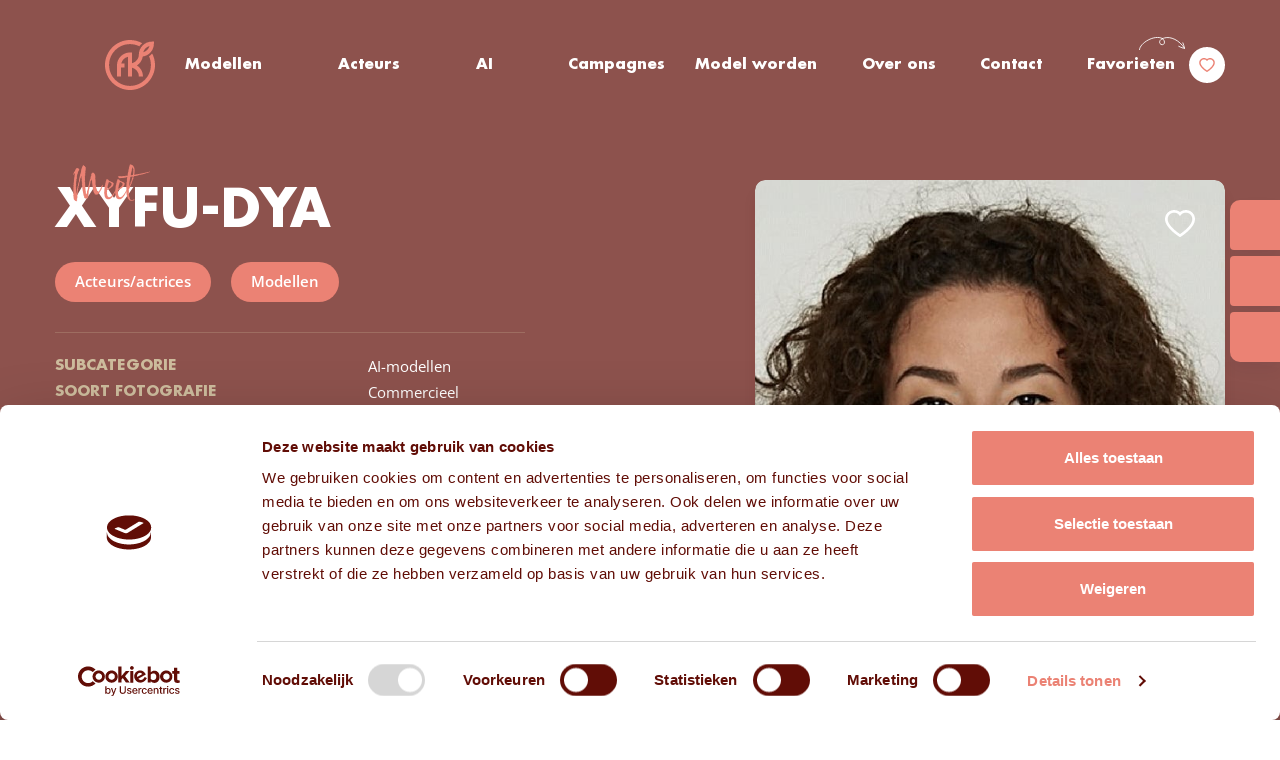

--- FILE ---
content_type: text/html; charset=UTF-8
request_url: https://www.frissekoppen.nl/modellen/xyfu-dya
body_size: 25412
content:
<!doctype html>
<html lang="nl-NL" prefix="og: https://ogp.me/ns#">
	<head>
		<meta charset="UTF-8">
<script type="text/javascript">
/* <![CDATA[ */
var gform;gform||(document.addEventListener("gform_main_scripts_loaded",function(){gform.scriptsLoaded=!0}),document.addEventListener("gform/theme/scripts_loaded",function(){gform.themeScriptsLoaded=!0}),window.addEventListener("DOMContentLoaded",function(){gform.domLoaded=!0}),gform={domLoaded:!1,scriptsLoaded:!1,themeScriptsLoaded:!1,isFormEditor:()=>"function"==typeof InitializeEditor,callIfLoaded:function(o){return!(!gform.domLoaded||!gform.scriptsLoaded||!gform.themeScriptsLoaded&&!gform.isFormEditor()||(gform.isFormEditor()&&console.warn("The use of gform.initializeOnLoaded() is deprecated in the form editor context and will be removed in Gravity Forms 3.1."),o(),0))},initializeOnLoaded:function(o){gform.callIfLoaded(o)||(document.addEventListener("gform_main_scripts_loaded",()=>{gform.scriptsLoaded=!0,gform.callIfLoaded(o)}),document.addEventListener("gform/theme/scripts_loaded",()=>{gform.themeScriptsLoaded=!0,gform.callIfLoaded(o)}),window.addEventListener("DOMContentLoaded",()=>{gform.domLoaded=!0,gform.callIfLoaded(o)}))},hooks:{action:{},filter:{}},addAction:function(o,r,e,t){gform.addHook("action",o,r,e,t)},addFilter:function(o,r,e,t){gform.addHook("filter",o,r,e,t)},doAction:function(o){gform.doHook("action",o,arguments)},applyFilters:function(o){return gform.doHook("filter",o,arguments)},removeAction:function(o,r){gform.removeHook("action",o,r)},removeFilter:function(o,r,e){gform.removeHook("filter",o,r,e)},addHook:function(o,r,e,t,n){null==gform.hooks[o][r]&&(gform.hooks[o][r]=[]);var d=gform.hooks[o][r];null==n&&(n=r+"_"+d.length),gform.hooks[o][r].push({tag:n,callable:e,priority:t=null==t?10:t})},doHook:function(r,o,e){var t;if(e=Array.prototype.slice.call(e,1),null!=gform.hooks[r][o]&&((o=gform.hooks[r][o]).sort(function(o,r){return o.priority-r.priority}),o.forEach(function(o){"function"!=typeof(t=o.callable)&&(t=window[t]),"action"==r?t.apply(null,e):e[0]=t.apply(null,e)})),"filter"==r)return e[0]},removeHook:function(o,r,t,n){var e;null!=gform.hooks[o][r]&&(e=(e=gform.hooks[o][r]).filter(function(o,r,e){return!!(null!=n&&n!=o.tag||null!=t&&t!=o.priority)}),gform.hooks[o][r]=e)}});
/* ]]> */
</script>

		<meta http-equiv="Content-Type" content="text/html; charset=UTF-8">
        <meta name="viewport" content="width=device-width, initial-scale=1, shrink-to-fit=no">
            <meta name="google-site-verification" content="pv6mriFNfhUCIfst7W1R-z8F8CQknc0oeT3kpuHm-ZY" />
<!-- Google Tag Manager -->
<script>(function(w,d,s,l,i){w[l]=w[l]||[];w[l].push({'gtm.start':
new Date().getTime(),event:'gtm.js'});var f=d.getElementsByTagName(s)[0],
j=d.createElement(s),dl=l!='dataLayer'?'&l='+l:'';j.async=true;j.src=
'https://www.googletagmanager.com/gtm.js?id='+i+dl;f.parentNode.insertBefore(j,f);
})(window,document,'script','dataLayer','GTM-MMQV7KD');</script>
<!-- End Google Tag Manager -->		
<!-- Search Engine Optimization door Rank Math PRO - https://rankmath.com/ -->
<title>Xyfu-Dya - Frisse Koppen</title>
<link data-rocket-prefetch href="https://consentcdn.cookiebot.com" rel="dns-prefetch">
<link data-rocket-prefetch href="https://www.googletagmanager.com" rel="dns-prefetch">
<link data-rocket-prefetch href="https://consent.cookiebot.com" rel="dns-prefetch">
<link data-rocket-prefetch href="https://www.gstatic.com" rel="dns-prefetch">
<link data-rocket-prefetch href="https://www.google.com" rel="dns-prefetch"><link rel="preload" data-rocket-preload as="image" href="https://www.frissekoppen.nl/wp-content/uploads/2022/12/xyfu-dyapfjpg.jpg" imagesrcset="https://www.frissekoppen.nl/wp-content/uploads/2022/12/xyfu-dyapfjpg.jpg 600w, https://www.frissekoppen.nl/wp-content/uploads/2022/12/xyfu-dyapfjpg-231x300.jpg 231w" imagesizes="(max-width: 600px) 100vw, 600px" fetchpriority="high">
<meta name="description" content="Xyfu-Dya is een vrouwelijk fotomodel met donkerbruin haar bij modellenbureau en castingbureau Frisse Koppen, regio Noord-Brabant."/>
<meta name="robots" content="follow, index, max-snippet:-1, max-video-preview:-1, max-image-preview:large"/>
<link rel="canonical" href="https://www.frissekoppen.nl/modellen/xyfu-dya" />
<meta property="og:locale" content="nl_NL" />
<meta property="og:type" content="article" />
<meta property="og:title" content="Xyfu-Dya - Frisse Koppen" />
<meta property="og:description" content="Xyfu-Dya is een vrouwelijk fotomodel met donkerbruin haar bij modellenbureau en castingbureau Frisse Koppen, regio Noord-Brabant." />
<meta property="og:url" content="https://www.frissekoppen.nl/modellen/xyfu-dya" />
<meta property="og:site_name" content="Frisse Koppen" />
<meta property="article:publisher" content="https://www.facebook.com/modellenbureaufrissekoppen/" />
<meta property="og:updated_time" content="2025-08-01T11:36:08+02:00" />
<meta property="og:image" content="https://www.frissekoppen.nl/wp-content/uploads/2022/12/xyfu-dyapfjpg.jpg" />
<meta property="og:image:secure_url" content="https://www.frissekoppen.nl/wp-content/uploads/2022/12/xyfu-dyapfjpg.jpg" />
<meta property="og:image:width" content="600" />
<meta property="og:image:height" content="780" />
<meta property="og:image:alt" content="Vrouwelijk model krullen xyfu-dya" />
<meta property="og:image:type" content="image/jpeg" />
<meta name="twitter:card" content="summary_large_image" />
<meta name="twitter:title" content="Xyfu-Dya - Frisse Koppen" />
<meta name="twitter:description" content="Xyfu-Dya is een vrouwelijk fotomodel met donkerbruin haar bij modellenbureau en castingbureau Frisse Koppen, regio Noord-Brabant." />
<meta name="twitter:image" content="https://www.frissekoppen.nl/wp-content/uploads/2022/12/xyfu-dyapfjpg.jpg" />
<script type="application/ld+json" class="rank-math-schema-pro">{"@context":"https://schema.org","@graph":[{"@type":"Place","@id":"https://www.frissekoppen.nl/#place","address":{"@type":"PostalAddress","streetAddress":"Fabriekstraat 1A","addressLocality":"Tilburg","addressRegion":"Noord-Brabant","postalCode":"5038 EM","addressCountry":"Nederland"}},{"@type":"Organization","@id":"https://www.frissekoppen.nl/#organization","name":"Frisse Koppen","url":"https://www.frissekoppen.nl","sameAs":["https://www.facebook.com/modellenbureaufrissekoppen/"],"email":"info@frissekoppen.nl","address":{"@type":"PostalAddress","streetAddress":"Fabriekstraat 1A","addressLocality":"Tilburg","addressRegion":"Noord-Brabant","postalCode":"5038 EM","addressCountry":"Nederland"},"logo":{"@type":"ImageObject","@id":"https://www.frissekoppen.nl/#logo","url":"https://www.frissekoppen.nl/wp-content/uploads/2022/10/footer-logo.svg","contentUrl":"https://www.frissekoppen.nl/wp-content/uploads/2022/10/footer-logo.svg","caption":"Frisse Koppen","inLanguage":"nl-NL"},"contactPoint":[{"@type":"ContactPoint","telephone":"+31137505241","contactType":"customer support"}],"location":{"@id":"https://www.frissekoppen.nl/#place"}},{"@type":"WebSite","@id":"https://www.frissekoppen.nl/#website","url":"https://www.frissekoppen.nl","name":"Frisse Koppen","alternateName":"FK","publisher":{"@id":"https://www.frissekoppen.nl/#organization"},"inLanguage":"nl-NL"},{"@type":"ImageObject","@id":"https://www.frissekoppen.nl/wp-content/uploads/2022/12/xyfu-dyapfjpg.jpg","url":"https://www.frissekoppen.nl/wp-content/uploads/2022/12/xyfu-dyapfjpg.jpg","width":"600","height":"780","caption":"Vrouwelijk model krullen xyfu-dya","inLanguage":"nl-NL"},{"@type":"BreadcrumbList","@id":"https://www.frissekoppen.nl/modellen/xyfu-dya#breadcrumb","itemListElement":[{"@type":"ListItem","position":"1","item":{"@id":"https://www.frissekoppen.nl","name":"Home"}},{"@type":"ListItem","position":"2","item":{"@id":"https://www.frissekoppen.nl/cat_main/modellen","name":"Modellen"}},{"@type":"ListItem","position":"3","item":{"@id":"https://www.frissekoppen.nl/modellen/xyfu-dya","name":"Xyfu-Dya"}}]},{"@type":"WebPage","@id":"https://www.frissekoppen.nl/modellen/xyfu-dya#webpage","url":"https://www.frissekoppen.nl/modellen/xyfu-dya","name":"Xyfu-Dya - Frisse Koppen","datePublished":"2022-12-07T13:54:54+01:00","dateModified":"2025-08-01T11:36:08+02:00","isPartOf":{"@id":"https://www.frissekoppen.nl/#website"},"primaryImageOfPage":{"@id":"https://www.frissekoppen.nl/wp-content/uploads/2022/12/xyfu-dyapfjpg.jpg"},"inLanguage":"nl-NL","breadcrumb":{"@id":"https://www.frissekoppen.nl/modellen/xyfu-dya#breadcrumb"}},{"image":{"@id":"https://www.frissekoppen.nl/wp-content/uploads/2022/12/xyfu-dyapfjpg.jpg"},"@type":"Off","@id":"https://www.frissekoppen.nl/modellen/xyfu-dya#schema-873914","isPartOf":{"@id":"https://www.frissekoppen.nl/modellen/xyfu-dya#webpage"},"publisher":{"@id":"https://www.frissekoppen.nl/#organization"},"inLanguage":"nl-NL","mainEntityOfPage":{"@id":"https://www.frissekoppen.nl/modellen/xyfu-dya#webpage"}}]}</script>
<!-- /Rank Math WordPress SEO plugin -->

<link rel='dns-prefetch' href='//www.google.com' />

<link rel="alternate" type="application/rss+xml" title="Frisse Koppen &raquo; Xyfu-Dya reacties feed" href="https://www.frissekoppen.nl/modellen/xyfu-dya/feed" />
<link rel="alternate" title="oEmbed (JSON)" type="application/json+oembed" href="https://www.frissekoppen.nl/wp-json/oembed/1.0/embed?url=https%3A%2F%2Fwww.frissekoppen.nl%2Fmodellen%2Fxyfu-dya" />
<link rel="alternate" title="oEmbed (XML)" type="text/xml+oembed" href="https://www.frissekoppen.nl/wp-json/oembed/1.0/embed?url=https%3A%2F%2Fwww.frissekoppen.nl%2Fmodellen%2Fxyfu-dya&#038;format=xml" />
<style id='wp-img-auto-sizes-contain-inline-css' type='text/css'>
img:is([sizes=auto i],[sizes^="auto," i]){contain-intrinsic-size:3000px 1500px}
/*# sourceURL=wp-img-auto-sizes-contain-inline-css */
</style>
<link data-minify="1" rel='stylesheet' id='theme-main-css' href='https://www.frissekoppen.nl/wp-content/cache/background-css/1/www.frissekoppen.nl/wp-content/cache/min/1/wp-content/themes/frissekoppen/assets/css/main.css?ver=1765970689&wpr_t=1769016832' type='text/css' media='all' />
<link rel='stylesheet' id='theme-tablet-css' href='https://www.frissekoppen.nl/wp-content/themes/frissekoppen/assets/css/tablet.css?ver=1724333266' type='text/css' media='(min-width:576px)' />
<link rel='stylesheet' id='theme-desktop-css' href='https://www.frissekoppen.nl/wp-content/themes/frissekoppen/assets/css/desktop.css?ver=1758207376' type='text/css' media='(min-width:768px)' />
<script data-minify="1" type="text/javascript" src="https://www.frissekoppen.nl/wp-content/cache/min/1/wp-content/themes/frissekoppen/assets/js/header.js?ver=1765970690" id="theme-header-js"></script>
<link rel="https://api.w.org/" href="https://www.frissekoppen.nl/wp-json/" /><link rel="alternate" title="JSON" type="application/json" href="https://www.frissekoppen.nl/wp-json/wp/v2/models/77544" /><link rel="EditURI" type="application/rsd+xml" title="RSD" href="https://www.frissekoppen.nl/xmlrpc.php?rsd" />

<link rel='shortlink' href='https://www.frissekoppen.nl/?p=77544' />
    <script type="text/javascript">
        var ajaxUrl = 'https://www.frissekoppen.nl/wp-admin/admin-ajax.php';
    </script>
    <meta name="generator" content="speculation-rules 1.6.0">
<link rel="icon" href="https://www.frissekoppen.nl/wp-content/uploads/2023/01/cropped-favicon-big-32x32.png" sizes="32x32" />
<link rel="icon" href="https://www.frissekoppen.nl/wp-content/uploads/2023/01/cropped-favicon-big-192x192.png" sizes="192x192" />
<link rel="apple-touch-icon" href="https://www.frissekoppen.nl/wp-content/uploads/2023/01/cropped-favicon-big-180x180.png" />
<meta name="msapplication-TileImage" content="https://www.frissekoppen.nl/wp-content/uploads/2023/01/cropped-favicon-big-270x270.png" />
		<style type="text/css" id="wp-custom-css">
			ul:not(.main-nav):not(.left-nav):not(.right-nav):not(.sub-menu):not(.slick-dots):not(.mobile-nav):not(.gform_fields):not(.footer-nav):not(.page-numbers):not(.gfield_checkbox):not(.gfield_radio):not(.hamburger-nav):not(.blocks-gallery-grid):not(.grid):not(.anim-list) li:before {
	display: none;
}

.section-title {
	font-size: 52px;
}

.models-header .model-photo-col .fav-btn-wrap.with-form {
    gap: 15px;
}

a.btn.with-arrow.fav-button.golden-hover, button.btn.golden-button.with-arrow.reverse-corners.qf-btn {
    width: 100%;
    display: flex;
    flex-direction: column;
    justify-content: center;
}		</style>
		<noscript><style id="rocket-lazyload-nojs-css">.rll-youtube-player, [data-lazy-src]{display:none !important;}</style></noscript>        <script data-minify="1" src="https://www.frissekoppen.nl/wp-content/cache/min/1/wp-content/themes/frissekoppen/resources/js-ext/modernizr.custom.js?ver=1765970690"></script>
	<link rel='stylesheet' id='gform_apc_theme-css' href='https://www.frissekoppen.nl/wp-content/plugins/gravityformsadvancedpostcreation/assets/css/dist/theme.min.css?ver=1.6.1' type='text/css' media='all' />
<link data-minify="1" rel='stylesheet' id='gform_basic-css' href='https://www.frissekoppen.nl/wp-content/cache/background-css/1/www.frissekoppen.nl/wp-content/cache/min/1/wp-content/plugins/gravityforms/assets/css/dist/basic.min.css?ver=1765970748&wpr_t=1769016832' type='text/css' media='all' />
<link rel='stylesheet' id='gform_theme_components-css' href='https://www.frissekoppen.nl/wp-content/plugins/gravityforms/assets/css/dist/theme-components.min.css?ver=2.9.25' type='text/css' media='all' />
<link rel='stylesheet' id='gform_theme-css' href='https://www.frissekoppen.nl/wp-content/cache/background-css/1/www.frissekoppen.nl/wp-content/plugins/gravityforms/assets/css/dist/theme.min.css?ver=2.9.25&wpr_t=1769016832' type='text/css' media='all' />
<style id="wpr-lazyload-bg-container"></style><style id="wpr-lazyload-bg-exclusion">.play-button.with-label .play-label:before{--wpr-bg-1fd32767-d968-40ce-9a0b-e7ec37432e65: url('https://www.frissekoppen.nl/wp-content/themes/frissekoppen/resources/images/svg/decor-arrow-white.svg');}.header .header-line .header-box .main-menu-box .main-nav-container ul[id*=menu]>li.favorites>a .item-title:after{--wpr-bg-908e9f6e-b841-4806-b3dc-476ec7cf3f94: url('https://www.frissekoppen.nl/wp-content/themes/frissekoppen/resources/images/svg/decor-arrow-white.svg');}.header .header-line .header-box .main-menu-box .main-nav-container ul[id*=menu]>li.favorites>a .item-title:after{--wpr-bg-54179020-2154-4d4a-b763-bc3820eb0fb5: url('https://www.frissekoppen.nl/wp-content/themes/frissekoppen/resources/images/svg/decor-arrow-white.svg');}</style>
<noscript>
<style id="wpr-lazyload-bg-nostyle">.svg-youtube-white,.svg-youtube-red,.svg-vimeo-white,.svg-vimeo-red,.svg-twitter-white,.svg-twitter-red,.svg-trio-decor,.svg-trash-white,.svg-trash-red,.svg-trash-gold,.svg-tiktok-white,.svg-tiktok-red,.svg-swap-white,.svg-small-flowers-white,.svg-small-flowers-gold,.svg-search-white,.svg-quote,.svg-print-file,.svg-previous,.svg-play-icon-white,.svg-phone-white,.svg-phone-red,.svg-o-static,.svg-o-active,.svg-no-photo,.svg-next,.svg-mail-white,.svg-mail-red,.svg-magnifying-glass-solid,.svg-logo-gold,.svg-logo,.svg-location-white,.svg-location-red,.svg-linkedin-white,.svg-linkedin-red,.svg-instagram-white,.svg-instagram-red,.svg-info,.svg-heart-white,.svg-heart-red,.svg-flowers-white,.svg-flowers-gold,.svg-filter-white,.svg-facebook-white,.svg-facebook-red,.svg-decor-arrow-white,.svg-decor-arrow-red,.svg-close-white,.svg-close-red,.svg-chevron-white,.svg-chevron-red,.svg-chevron-gold,.svg-check-white,.svg-check-red,.svg-check-green,.svg-arrow-white,.svg-arrow-red,.svg-LogoFrissekoppen{--wpr-bg-d005d4ea-7acb-4614-9ac4-e0a2a0a027fb: url('https://www.frissekoppen.nl/wp-content/themes/frissekoppen/assets/css/sprites.svg');}blockquote:before{--wpr-bg-05143829-f3fb-410d-9255-bd02f0c09edc: url('https://www.frissekoppen.nl/wp-content/themes/frissekoppen/resources/images/svg/quote.svg');}.play-button:after{--wpr-bg-e889f832-1440-4abc-8711-eac1d0a05902: url('https://www.frissekoppen.nl/wp-content/themes/frissekoppen/resources/images/svg/play-icon-white.svg');}.dark-overlay .close-icon:before{--wpr-bg-a2726fa4-5df9-41b7-b83e-fb7bb322cbf7: url('https://www.frissekoppen.nl/wp-content/themes/frissekoppen/resources/images/svg/close-white.svg');}.slick-arrow:before,.logos-section .logos-slider-wrap .logos-slider .slick-arrow:before,.logos-section .logos-slider-wrap .logos-slider .slider-controls .slider-arrow:before,.slider-controls .logos-section .logos-slider-wrap .logos-slider .slider-arrow:before,.reviews-section .reviews-slider-box .slider-controls .slider-arrow:before,.slider-controls .slider-arrow:before{--wpr-bg-42b3644a-7394-4481-a5c9-dbda79e94746: url('https://www.frissekoppen.nl/wp-content/themes/frissekoppen/resources/images/svg/arrow-white.svg');}.slick-arrow:before,.logos-section .logos-slider-wrap .logos-slider .slick-arrow:before,.logos-section .logos-slider-wrap .logos-slider .slider-controls .slider-arrow:before,.slider-controls .logos-section .logos-slider-wrap .logos-slider .slider-arrow:before,.reviews-section .reviews-slider-box .slider-controls .slider-arrow:before,.slider-controls .slider-arrow:before{--wpr-bg-8722bdf3-a601-4b13-86d8-cac4e714cd2d: url('https://www.frissekoppen.nl/wp-content/themes/frissekoppen/resources/images/svg/arrow-white.svg');}.slick-arrow.small-arrow:before,.logos-section .logos-slider-wrap .logos-slider .small-arrow.slick-arrow:before,.logos-section .logos-slider-wrap .logos-slider .slider-controls .small-arrow.slider-arrow:before,.slider-controls .logos-section .logos-slider-wrap .logos-slider .small-arrow.slider-arrow:before,.reviews-section .reviews-slider-box .slider-controls .small-arrow.slider-arrow:before,.slider-controls .small-arrow.slider-arrow:before{--wpr-bg-5779c57d-94f1-4c1d-a521-48255e19ec2f: url('https://www.frissekoppen.nl/wp-content/themes/frissekoppen/resources/images/svg/arrow-white.svg');}.slick-arrow.chevron-ghost:before,.logos-section .logos-slider-wrap .logos-slider .slick-arrow:before,.logos-section .logos-slider-wrap .logos-slider .slider-controls .slider-arrow:before,.slider-controls .logos-section .logos-slider-wrap .logos-slider .slider-arrow:before,.reviews-section .reviews-slider-box .slider-controls .chevron-ghost.slider-arrow:before,.slider-controls .chevron-ghost.slider-arrow:before{--wpr-bg-1a1f9a44-fc88-4199-8856-ac7fdda659fd: url('https://www.frissekoppen.nl/wp-content/themes/frissekoppen/resources/images/svg/chevron-red.svg');}.slick-slider.chevron-arrows .slick-arrow:before,.slick-slider.chevron-arrows .logos-section .logos-slider-wrap .logos-slider .slick-arrow:before,.logos-section .logos-slider-wrap .logos-slider .slick-slider.chevron-arrows .slick-arrow:before,.slick-slider.chevron-arrows .slider-controls .slider-arrow:before,.slider-controls .slick-slider.chevron-arrows .slider-arrow:before,.slider-arrows.chevron-arrows .slick-arrow:before,.slider-arrows.chevron-arrows .logos-section .logos-slider-wrap .logos-slider .slick-arrow:before,.logos-section .logos-slider-wrap .logos-slider .slider-arrows.chevron-arrows .slick-arrow:before,.slider-arrows.chevron-arrows .slider-controls .slider-arrow:before,.slider-controls .slider-arrows.chevron-arrows .slider-arrow:before{--wpr-bg-8141944c-5f4f-4161-bdcf-a7b5800df106: url('https://www.frissekoppen.nl/wp-content/themes/frissekoppen/resources/images/svg/chevron-white.svg');}.slick-slider.chevron-arrows .slick-arrow:before,.slick-slider.chevron-arrows .logos-section .logos-slider-wrap .logos-slider .slick-arrow:before,.logos-section .logos-slider-wrap .logos-slider .slick-slider.chevron-arrows .slick-arrow:before,.slick-slider.chevron-arrows .slider-controls .slider-arrow:before,.slider-controls .slick-slider.chevron-arrows .slider-arrow:before,.slider-arrows.chevron-arrows .slick-arrow:before,.slider-arrows.chevron-arrows .logos-section .logos-slider-wrap .logos-slider .slick-arrow:before,.logos-section .logos-slider-wrap .logos-slider .slider-arrows.chevron-arrows .slick-arrow:before,.slider-arrows.chevron-arrows .slider-controls .slider-arrow:before,.slider-controls .slider-arrows.chevron-arrows .slider-arrow:before{--wpr-bg-477b6fa0-0af4-413e-b2d4-c7a4cfc823d7: url('https://www.frissekoppen.nl/wp-content/themes/frissekoppen/resources/images/svg/chevron-white.svg');}.ui-icon,.ui-widget-content .ui-icon{--wpr-bg-8d26dda7-a343-4808-ac23-aaedd4c9ca6c: url('https://www.frissekoppen.nl/wp-content/themes/frissekoppen/assets/css/images/ui-icons_444444_256x240.png');}.ui-widget-header .ui-icon{--wpr-bg-9a54d173-3b9c-43fb-950b-097851fa552e: url('https://www.frissekoppen.nl/wp-content/themes/frissekoppen/assets/css/images/ui-icons_444444_256x240.png');}.ui-state-hover .ui-icon,.ui-state-focus .ui-icon,.ui-button:hover .ui-icon,.ui-button:focus .ui-icon{--wpr-bg-60bced02-ef36-40a2-a858-878424e4a139: url('https://www.frissekoppen.nl/wp-content/themes/frissekoppen/assets/css/images/ui-icons_555555_256x240.png');}.ui-state-active .ui-icon,.ui-button:active .ui-icon{--wpr-bg-c40459de-c0f5-4920-94c2-8b63c503eedc: url('https://www.frissekoppen.nl/wp-content/themes/frissekoppen/assets/css/images/ui-icons_ffffff_256x240.png');}.ui-state-highlight .ui-icon,.ui-button .ui-state-highlight.ui-icon{--wpr-bg-0ff7fa7a-5706-4584-8eed-80e686c77687: url('https://www.frissekoppen.nl/wp-content/themes/frissekoppen/assets/css/images/ui-icons_777620_256x240.png');}.ui-state-error .ui-icon,.ui-state-error-text .ui-icon{--wpr-bg-a4c7ebd7-2b5f-4b81-8cdd-f9764af15c56: url('https://www.frissekoppen.nl/wp-content/themes/frissekoppen/assets/css/images/ui-icons_cc0000_256x240.png');}.ui-button .ui-icon{--wpr-bg-aa4039ed-107f-4ab0-a53b-e102ed1198f6: url('https://www.frissekoppen.nl/wp-content/themes/frissekoppen/assets/css/images/ui-icons_777777_256x240.png');}.btn.with-search:after,.with-search.gform_previous_button:after,.with-search.gform_next_button:after{--wpr-bg-787d22a3-a1aa-4d54-a6fb-3672196371e2: url('https://www.frissekoppen.nl/wp-content/themes/frissekoppen/resources/images/svg/icon-search.svg');}.btn.with-arrow:after,.with-arrow.gform_previous_button:after,.with-arrow.gform_next_button:after{--wpr-bg-897794c8-bb87-458f-9604-50c4d78d5ec8: url('https://www.frissekoppen.nl/wp-content/themes/frissekoppen/resources/images/svg/arrow-white.svg');}.btn.with-arrow:after,.with-arrow.gform_previous_button:after,.with-arrow.gform_next_button:after{--wpr-bg-be499109-fe75-45a6-9585-772ef300043f: url('https://www.frissekoppen.nl/wp-content/themes/frissekoppen/resources/images/svg/arrow-white.svg');}.btn.search-btn:after,.search-btn.gform_previous_button:after,.search-btn.gform_next_button:after{--wpr-bg-48d613f1-f328-4b08-8b0f-7981d6f363bb: url('https://www.frissekoppen.nl/wp-content/themes/frissekoppen/resources/images/svg/search-white.svg');}.btn.search-btn:after,.search-btn.gform_previous_button:after,.search-btn.gform_next_button:after{--wpr-bg-61db3444-5640-45bf-bd5d-3bc58fed795d: url('https://www.frissekoppen.nl/wp-content/themes/frissekoppen/resources/images/svg/search-white.svg');}.btn.filter-btn:after,.filter-btn.gform_previous_button:after,.filter-btn.gform_next_button:after{--wpr-bg-8198ca00-77f5-4649-be15-14aa960498c9: url('https://www.frissekoppen.nl/wp-content/themes/frissekoppen/resources/images/svg/filter-white.svg');}.btn.filter-btn:after,.filter-btn.gform_previous_button:after,.filter-btn.gform_next_button:after{--wpr-bg-d762199e-833f-443d-94bd-53c022ac03b2: url('https://www.frissekoppen.nl/wp-content/themes/frissekoppen/resources/images/svg/filter-white.svg');}.link-btn.with-arrow:after{--wpr-bg-9c6d1ff9-49bf-4569-af97-9b6d13860e71: url('https://www.frissekoppen.nl/wp-content/themes/frissekoppen/resources/images/svg/arrow-red.svg');}.link-btn.hover-arrow:after{--wpr-bg-f4763a48-5f42-4aa7-aea2-4913ae0c1b0c: url('https://www.frissekoppen.nl/wp-content/themes/frissekoppen/resources/images/svg/arrow-red.svg');}.dark-link.with-chevron:before{--wpr-bg-ea5c3012-40b4-40e9-afdb-aab9873ac964: url('https://www.frissekoppen.nl/wp-content/themes/frissekoppen/resources/images/svg/chevron-red.svg');}body .gform_wrapper select{--wpr-bg-0b2ba52f-034e-46d7-9241-00f066aa620d: url('https://www.frissekoppen.nl/wp-content/themes/frissekoppen/resources/images/svg/chevron-red.svg');}body .gform_wrapper .datepicker{--wpr-bg-eec3175b-2117-4de5-b744-2875e59f510b: url('https://www.frissekoppen.nl/wp-content/themes/frissekoppen/resources/images/svg/calendar-blue.svg');}.socials .socials-links .social-link.icon-instagram:before{--wpr-bg-9f268157-7b1d-4298-84d7-f91c7e4256d3: url('https://www.frissekoppen.nl/wp-content/themes/frissekoppen/resources/images/svg/instagram-white.svg');}.socials .socials-links .social-link.icon-instagram:after{--wpr-bg-4db68e71-6a13-4a25-97e6-81520e0d2528: url('https://www.frissekoppen.nl/wp-content/themes/frissekoppen/resources/images/svg/instagram-red.svg');}.socials .socials-links .social-link.icon-linkedin:before{--wpr-bg-834e3b3f-d695-451d-aad1-ffb4851e9cc6: url('https://www.frissekoppen.nl/wp-content/themes/frissekoppen/resources/images/svg/linkedin-white.svg');}.socials .socials-links .social-link.icon-linkedin:before{--wpr-bg-7fa51ddf-4453-42e7-bb4a-71af35564c51: url('https://www.frissekoppen.nl/wp-content/themes/frissekoppen/resources/images/svg/linkedin-white.svg');}.socials .socials-links .social-link.icon-linkedin:after{--wpr-bg-7ab5d852-bf5c-4893-9a15-9faa51483c28: url('https://www.frissekoppen.nl/wp-content/themes/frissekoppen/resources/images/svg/linkedin-red.svg');}.socials .socials-links .social-link.icon-linkedin:after{--wpr-bg-97bfcbaf-525a-45b2-880c-92f371b2d67a: url('https://www.frissekoppen.nl/wp-content/themes/frissekoppen/resources/images/svg/linkedin-red.svg');}.socials .socials-links .social-link.icon-facebook:before{--wpr-bg-f66efebb-0a7b-4b04-9642-94e32f609d50: url('https://www.frissekoppen.nl/wp-content/themes/frissekoppen/resources/images/svg/facebook-white.svg');}.socials .socials-links .social-link.icon-facebook:before{--wpr-bg-e0e62613-9bcd-4caa-9011-60c8b930fb40: url('https://www.frissekoppen.nl/wp-content/themes/frissekoppen/resources/images/svg/facebook-white.svg');}.socials .socials-links .social-link.icon-facebook:after{--wpr-bg-4bfff7b9-7809-47d9-90cd-e2b24308ff6f: url('https://www.frissekoppen.nl/wp-content/themes/frissekoppen/resources/images/svg/facebook-red.svg');}.socials .socials-links .social-link.icon-facebook:after{--wpr-bg-1591ac96-0f6f-4d9e-837a-5fb1dfb76aee: url('https://www.frissekoppen.nl/wp-content/themes/frissekoppen/resources/images/svg/facebook-red.svg');}.socials .socials-links .social-link.icon-twitter:before{--wpr-bg-6bfa3490-3fb1-47e2-9639-aa1e1c2dfc89: url('https://www.frissekoppen.nl/wp-content/themes/frissekoppen/resources/images/svg/twitter-white.svg');}.socials .socials-links .social-link.icon-twitter:before{--wpr-bg-55efac2b-2e79-4daa-a32e-939a3939f31b: url('https://www.frissekoppen.nl/wp-content/themes/frissekoppen/resources/images/svg/twitter-white.svg');}.socials .socials-links .social-link.icon-twitter:after{--wpr-bg-f039dadb-cd7d-4ae6-932a-e3c070d06b78: url('https://www.frissekoppen.nl/wp-content/themes/frissekoppen/resources/images/svg/twitter-red.svg');}.socials .socials-links .social-link.icon-twitter:after{--wpr-bg-e717126e-f405-47f7-900a-030c938fd6e3: url('https://www.frissekoppen.nl/wp-content/themes/frissekoppen/resources/images/svg/twitter-red.svg');}.socials .socials-links .social-link.icon-youtube:before{--wpr-bg-bed1d0ee-d6ee-4a7f-a7d8-4aa2d6836b19: url('https://www.frissekoppen.nl/wp-content/themes/frissekoppen/resources/images/svg/youtube-white.svg');}.socials .socials-links .social-link.icon-youtube:before{--wpr-bg-f7f12c6c-656a-4c91-af96-cd7138a265b5: url('https://www.frissekoppen.nl/wp-content/themes/frissekoppen/resources/images/svg/youtube-white.svg');}.socials .socials-links .social-link.icon-youtube:after{--wpr-bg-5086a9f2-e3dd-44df-bf71-97e4ed093bb5: url('https://www.frissekoppen.nl/wp-content/themes/frissekoppen/resources/images/svg/youtube-red.svg');}.socials .socials-links .social-link.icon-youtube:after{--wpr-bg-02ceb211-cd14-4d06-852a-3493c648db7b: url('https://www.frissekoppen.nl/wp-content/themes/frissekoppen/resources/images/svg/youtube-red.svg');}.socials .socials-links .social-link.icon-vimeo:before{--wpr-bg-1ed173e0-9f3d-4682-9af5-18873d188889: url('https://www.frissekoppen.nl/wp-content/themes/frissekoppen/resources/images/svg/vimeo-white.svg');}.socials .socials-links .social-link.icon-vimeo:before{--wpr-bg-861eeebb-3eff-406f-b0e9-6bb1a5c55ac5: url('https://www.frissekoppen.nl/wp-content/themes/frissekoppen/resources/images/svg/vimeo-white.svg');}.socials .socials-links .social-link.icon-vimeo:after{--wpr-bg-be1cc7df-0f93-452c-a22e-4319580e73e8: url('https://www.frissekoppen.nl/wp-content/themes/frissekoppen/resources/images/svg/vimeo-red.svg');}.socials .socials-links .social-link.icon-vimeo:after{--wpr-bg-32407bda-24c0-415a-9ac1-8246c6cb6e50: url('https://www.frissekoppen.nl/wp-content/themes/frissekoppen/resources/images/svg/vimeo-red.svg');}.socials .socials-links .social-link.icon-tiktok:before{--wpr-bg-dc6cff85-2b59-4a52-a2cf-e06cd13d7a41: url('https://www.frissekoppen.nl/wp-content/themes/frissekoppen/resources/images/svg/tiktok-white.svg');}.socials .socials-links .social-link.icon-tiktok:after{--wpr-bg-c407bbc8-25ca-4fda-b41b-604cedaf73c1: url('https://www.frissekoppen.nl/wp-content/themes/frissekoppen/resources/images/svg/tiktok-red.svg');}.pagination-wrapper .page-numbers li .page-numbers.next .arrow-list-icon:after{--wpr-bg-4bf3c1e2-871e-4821-9729-6dbd57ad3014: url('https://www.frissekoppen.nl/wp-content/themes/frissekoppen/resources/images/svg/chevron-white.svg');}.pagination-wrapper .page-numbers li .page-numbers.prev .arrow-list-icon:after{--wpr-bg-36697b2e-3542-4e42-a08e-1bdac4705d5c: url('https://www.frissekoppen.nl/wp-content/themes/frissekoppen/resources/images/svg/chevron-white.svg');}.posts-pagination-section .posts-pag-list .pag-link-wrap>a:before{--wpr-bg-212db1a0-7cfd-4e61-a713-de116da435d8: url('https://www.frissekoppen.nl/wp-content/themes/frissekoppen/resources/images/svg/chevron-white.svg');}.posts-pagination-section .posts-pag-list .pag-link-wrap>a:after{--wpr-bg-d9fce432-6037-48ea-9033-95a1bd350048: url('https://www.frissekoppen.nl/wp-content/themes/frissekoppen/resources/images/svg/chevron-red.svg');}.sticky-info .sb-box .sb-link.phone:before{--wpr-bg-9580d7d1-2141-462b-a5ed-4c63e527d4d0: url('https://www.frissekoppen.nl/wp-content/themes/frissekoppen/resources/images/svg/phone-white.svg');}.sticky-info .sb-box .sb-link.phone:after{--wpr-bg-1d7e58f8-6e13-4958-937d-8059b2d2a970: url('https://www.frissekoppen.nl/wp-content/themes/frissekoppen/resources/images/svg/phone-red.svg');}.sticky-info .sb-box .sb-link.loc:before{--wpr-bg-cdd37f4c-8863-4574-9353-12717ea25550: url('https://www.frissekoppen.nl/wp-content/themes/frissekoppen/resources/images/svg/location-white.svg');}.sticky-info .sb-box .sb-link.loc:after{--wpr-bg-288a9417-d221-4048-b713-9e24be68b2a8: url('https://www.frissekoppen.nl/wp-content/themes/frissekoppen/resources/images/svg/location-red.svg');}.sticky-info .sb-box .sb-link.email:before{--wpr-bg-13372dcd-f848-4861-b766-45053a6cbd0d: url('https://www.frissekoppen.nl/wp-content/themes/frissekoppen/resources/images/svg/mail-white.svg');}.sticky-info .sb-box .sb-link.email:after{--wpr-bg-3af8d33d-f479-4233-8388-9a36f305fd49: url('https://www.frissekoppen.nl/wp-content/themes/frissekoppen/resources/images/svg/mail-red.svg');}.header-search-block .toggle-search-form::after{--wpr-bg-7708bcd5-a835-4b6c-becc-6eff861c23d1: url('https://www.frissekoppen.nl/wp-content/themes/frissekoppen/resources/images/svg/icon-search.svg');}.mobile-menu-box .inner-wrapper:before{--wpr-bg-1e7ceb12-08bf-4048-a366-9f8d359ade9a: url('https://www.frissekoppen.nl/wp-content/themes/frissekoppen/resources/images/svg/logo-gold.svg');}.mobile-menu-box .inner-wrapper .mobile-menu-nav ul[id*=menu]>li.menu-item-has-children:after{--wpr-bg-2da60441-ecc5-4dfb-864b-3c5480b05da5: url('https://www.frissekoppen.nl/wp-content/themes/frissekoppen/resources/images/svg/chevron-white.svg');}.mobile-menu-box .inner-wrapper .mobile-menu-nav ul[id*=menu]>li.menu-item-has-children:after{--wpr-bg-d80a8de9-ddb1-4627-9096-29d69bc24162: url('https://www.frissekoppen.nl/wp-content/themes/frissekoppen/resources/images/svg/chevron-white.svg');}.mobile-menu-box .inner-wrapper .mobile-menu-nav ul[id*=menu]>li.menu-item-has-children ul.sub-menu>li>a:before{--wpr-bg-7ff7675a-bda9-4c97-a543-f9f68990a781: url('https://www.frissekoppen.nl/wp-content/themes/frissekoppen/resources/images/svg/arrow-white.svg');}.mobile-menu-box .inner-wrapper .mobile-menu-nav ul[id*=menu]>li.menu-item-has-children ul.sub-menu>li>a:after{--wpr-bg-08d992c3-c2fc-4c98-88c6-fee01f3a0c97: url('https://www.frissekoppen.nl/wp-content/themes/frissekoppen/resources/images/svg/arrow-red.svg');}.models-header .model-photo-holder .model-photo-wrap .model-photo.no-image:before{--wpr-bg-42fdc1d6-983d-47e3-b2c9-6a41be5e5ad4: url('https://www.frissekoppen.nl/wp-content/themes/frissekoppen/resources/images/svg/no-photo.svg');}.cats-table .cat-row .remove-row:before{--wpr-bg-7afe4d30-052f-4912-970e-6f1b16c46e7a: url('https://www.frissekoppen.nl/wp-content/themes/frissekoppen/resources/images/svg/close-white.svg');}.footer .main-footer .footer-columns-wrap .footer-columns .footer-col-item .footer-col .footer-col-box .footer-col-links .footer-link-row .footer-link.icon-none:before{--wpr-bg-6746889c-352e-45a0-806e-b9e2b6cf47df: url('https://www.frissekoppen.nl/wp-content/themes/frissekoppen/resources/images/svg/arrow-red.svg');}.footer .main-footer .footer-columns-wrap .footer-columns .footer-col-item .footer-col .footer-col-box .footer-col-links .footer-link-row .footer-link.icon-chevron:before{--wpr-bg-695e2820-71de-42af-bd6b-32e516597d39: url('https://www.frissekoppen.nl/wp-content/themes/frissekoppen/resources/images/svg/chevron-red.svg');}.footer .main-footer .footer-columns-wrap .footer-columns .footer-col-item .footer-col .footer-col-box .footer-col-links .footer-link-row .footer-link.icon-email:before{--wpr-bg-5b8f2165-97f4-47c3-a906-699327ef4736: url('https://www.frissekoppen.nl/wp-content/themes/frissekoppen/resources/images/svg/mail-red.svg');}.footer .main-footer .footer-columns-wrap .footer-columns .footer-col-item .footer-col .footer-col-box .footer-col-links .footer-link-row .footer-link.icon-phone:before{--wpr-bg-7dbe407a-e6c4-40e1-bb31-5278e190e349: url('https://www.frissekoppen.nl/wp-content/themes/frissekoppen/resources/images/svg/phone-red.svg');}.footer .main-footer .footer-columns-wrap .footer-columns .footer-col-item .footer-col .footer-col-box .footer-col-links .footer-link-row .footer-link.icon-map:before{--wpr-bg-3358823c-78ad-4425-82e2-c17268c71f43: url('https://www.frissekoppen.nl/wp-content/themes/frissekoppen/resources/images/svg/location-red.svg');}.qf-wrap:before{--wpr-bg-7b83a4e7-7cb1-4228-88f7-32aa641c396b: url('https://www.frissekoppen.nl/wp-content/themes/frissekoppen/resources/images/svg/small-flowers-gold.svg');}.qf-wrap:before{--wpr-bg-87a4c1ff-1696-42c1-81c6-ccaf36294ae2: url('https://www.frissekoppen.nl/wp-content/themes/frissekoppen/resources/images/svg/small-flowers-gold.svg');}.qf-wrap:after{--wpr-bg-92a58108-3adc-4645-94a7-373a5f8a780e: url('https://www.frissekoppen.nl/wp-content/themes/frissekoppen/resources/images/svg/small-flowers-gold.svg');}.qf-wrap:after{--wpr-bg-b8e04b2e-ef09-4a8c-871c-88a82bcd183a: url('https://www.frissekoppen.nl/wp-content/themes/frissekoppen/resources/images/svg/small-flowers-gold.svg');}.qf-wrap .close-form{--wpr-bg-f95462b2-8276-4502-be7d-10d27d477b7d: url('https://www.frissekoppen.nl/wp-content/themes/frissekoppen/resources/images/svg/close-red.svg');}.active-filters-container .active-filters-inner .active-filters .filter-in-line .icon-trash{--wpr-bg-2cddada1-a7bb-462f-8db5-63354f36287b: url('https://www.frissekoppen.nl/wp-content/themes/frissekoppen/resources/images/svg/icon-trash.svg');}.models-filter-form-box .close-filters{--wpr-bg-eb52e05a-18df-4bb8-8e88-fc749247a32b: url('https://www.frissekoppen.nl/wp-content/themes/frissekoppen/resources/images/svg/close-red.svg');}.models-filter-form .filter-wrapper.address-search-filter .address-search-input{--wpr-bg-bc2f2b94-149b-411d-a9ea-6e24f8885346: url('https://www.frissekoppen.nl/wp-content/themes/frissekoppen/resources/images/svg/icon-map-pin.svg');}.models-filter-form .filter-wrapper.address-search-filter .custom-filter-select .selected-wrap .selected-option:before{--wpr-bg-b9ca1423-af35-46a2-abab-56c3918e6e73: url('https://www.frissekoppen.nl/wp-content/themes/frissekoppen/resources/images/svg/icon-map-pin.svg');}.models-filter-form .custom-filter-select:after{--wpr-bg-00966de3-7ab3-471f-b58c-7d5ab200bc90: url('https://www.frissekoppen.nl/wp-content/themes/frissekoppen/resources/images/svg/icon-arrow-down-db.svg');}.filters-holder .show-extra-filters-label .show-extra-filters-text:after{--wpr-bg-3a00c0ad-a3d7-4879-8cc4-574805c7ad65: url('https://www.frissekoppen.nl/wp-content/themes/frissekoppen/resources/images/svg/chevron-red.svg');}.custom-filter-checkboxes .filter-name:after{--wpr-bg-b900a8a8-db6d-4946-bb54-e950cf9cc20c: url('https://www.frissekoppen.nl/wp-content/themes/frissekoppen/resources/images/svg/chevron-red.svg');}.custom-filter-checkboxes .checkboxes-wrapper .checkbox-wrapper .checkbox:after{--wpr-bg-7ae4c74e-8293-4e2d-8adf-2c396b47f054: url('https://www.frissekoppen.nl/wp-content/themes/frissekoppen/resources/images/svg/check-white.svg');}.active-filters-wrap .active-filters-line .active-filters .active-filter:before{--wpr-bg-e9928498-2fe4-4a2b-a6c5-5e73c62e3ba2: url('https://www.frissekoppen.nl/wp-content/themes/frissekoppen/resources/images/svg/trash-white.svg');}.active-filters-wrap .active-filters-line .remove-active-filters:before{--wpr-bg-ab50f356-a6a2-488b-bea9-f636ba1309f0: url('https://www.frissekoppen.nl/wp-content/themes/frissekoppen/resources/images/svg/trash-red.svg');}.active-filters-wrap .active-filters-line .remove-active-filters:after{--wpr-bg-2b02c762-7725-4131-9814-68f9044b2bd2: url('https://www.frissekoppen.nl/wp-content/themes/frissekoppen/resources/images/svg/trash-gold.svg');}.cta-section .cta-info-col:after{--wpr-bg-97c31abf-be49-41c9-b72c-ece8eaa4e5bd: url('https://www.frissekoppen.nl/wp-content/themes/frissekoppen/resources/images/svg/trio-decor.svg');}.cta-section .cta-info-col:after{--wpr-bg-2493747c-5b0c-4063-8e04-0a8d2d4e11c5: url('https://www.frissekoppen.nl/wp-content/themes/frissekoppen/resources/images/svg/trio-decor.svg');}.cta-section .cta-info-box .cta-desc-box .cta-btn-wrap .btn:before,.cta-section .cta-info-box .cta-desc-box .cta-btn-wrap .gform_next_button:before,.cta-section .cta-info-box .cta-desc-box .cta-btn-wrap .gform_previous_button:before{--wpr-bg-a4043cbd-fb21-405e-8eee-1159208880c1: url('https://www.frissekoppen.nl/wp-content/themes/frissekoppen/resources/images/svg/decor-arrow-red.svg');}.reviews-section:before{--wpr-bg-c1b206fd-ecc5-494f-bfc3-78bcf11ffd3b: url('https://www.frissekoppen.nl/wp-content/themes/frissekoppen/resources/images/svg/trio-decor.svg');}.reviews-section:before{--wpr-bg-372d7615-c873-4f43-8408-c4ee8b9eb09c: url('https://www.frissekoppen.nl/wp-content/themes/frissekoppen/resources/images/svg/trio-decor.svg');}.reviews-section:before{--wpr-bg-3c3469de-52c3-4289-bc28-ff44d68b732f: url('https://www.frissekoppen.nl/wp-content/themes/frissekoppen/resources/images/svg/trio-decor.svg');}.logos-section .logos-line.decor-line .logos-decor{--wpr-bg-e020ba42-62e0-4c4f-b893-080beaf06eb1: url('https://www.frissekoppen.nl/wp-content/themes/frissekoppen/resources/images/svg/small-flowers-gold.svg');}.logos-section .logos-line.decor-line .logos-decor{--wpr-bg-2705c2c2-48b4-4af2-8953-827406002100: url('https://www.frissekoppen.nl/wp-content/themes/frissekoppen/resources/images/svg/small-flowers-gold.svg');}.text-and-image-section.with-decor .tai-img-box:after{--wpr-bg-81d73b9a-e9ca-4683-beae-5c668c1f5dda: url('https://www.frissekoppen.nl/wp-content/themes/frissekoppen/resources/images/svg/small-flowers-gold.svg');}.text-and-image-section.with-decor .tai-img-box:after{--wpr-bg-c19d5abb-760f-440f-bde8-54924a86e2a5: url('https://www.frissekoppen.nl/wp-content/themes/frissekoppen/resources/images/svg/small-flowers-gold.svg');}.form-section .iframe-col .form-iframe-box:before{--wpr-bg-771f5452-6fd7-4088-91c1-a32ebd9457cc: url('https://www.frissekoppen.nl/wp-content/themes/frissekoppen/resources/images/svg/trio-decor.svg');}.form-section .iframe-col .form-iframe-box:before{--wpr-bg-ebb4785c-1c72-41b8-be48-427dc90c7a0b: url('https://www.frissekoppen.nl/wp-content/themes/frissekoppen/resources/images/svg/trio-decor.svg');}.form-section .iframe-col .form-iframe-box:before{--wpr-bg-98e9c887-569b-4680-ac83-517c6d343077: url('https://www.frissekoppen.nl/wp-content/themes/frissekoppen/resources/images/svg/trio-decor.svg');}.usp-lists-section .usl-lists-wrap .usp-lists .usp-list-box .usp-list-wrap .usl-list .usl-list-item.icon-2:before{--wpr-bg-2ca0e2dc-1099-405c-85f2-6d1cc95fdb69: url('https://www.frissekoppen.nl/wp-content/themes/frissekoppen/resources/images/svg/check-green.svg');}.usp-lists-section .usl-lists-wrap .usp-lists .usp-list-box .usp-list-wrap .usl-list .usl-list-item.icon-3:before{--wpr-bg-c7bb06bc-7517-480b-a63a-33592c399852: url('https://www.frissekoppen.nl/wp-content/themes/frissekoppen/resources/images/svg/check-red.svg');}.persons-section.with-decor .titles-row .decor-el:before{--wpr-bg-627eb7a6-bfbd-4dc2-9424-c7c6af400a27: url('https://www.frissekoppen.nl/wp-content/themes/frissekoppen/resources/images/svg/flowers-gold.svg');}.persons-section.with-decor .titles-row .decor-el:before{--wpr-bg-e7761116-ac16-4140-a915-2f9125856da9: url('https://www.frissekoppen.nl/wp-content/themes/frissekoppen/resources/images/svg/flowers-gold.svg');}.cam-cover-section .cam-cover-box .cam-cover:before,.cam-cover-section .cam-cover-box .cam-cover:after{--wpr-bg-1fe6117f-a6a8-4b11-8614-2221febcf094: url('https://www.frissekoppen.nl/wp-content/themes/frissekoppen/resources/images/svg/small-flowers-gold.svg');}.cam-cover-section .cam-cover-box .cam-cover:before,.cam-cover-section .cam-cover-box .cam-cover:after{--wpr-bg-1002ba59-0881-4f37-833b-ee463a4bf80a: url('https://www.frissekoppen.nl/wp-content/themes/frissekoppen/resources/images/svg/small-flowers-gold.svg');}.posts-list .post-item .post-box .post-th-wrap .post-th.no-image:before{--wpr-bg-135c2085-3572-43e1-a7da-a5aea59fb4c4: url('https://www.frissekoppen.nl/wp-content/themes/frissekoppen/resources/images/svg/no-photo.svg');}.posts-list .post-item .post-box .post-info .link-btn:after{--wpr-bg-82460859-3c27-4838-b151-0044698a67bf: url('https://www.frissekoppen.nl/wp-content/themes/frissekoppen/resources/images/svg/arrow-red.svg');}.fav-checkbox-wrapper .checkbox:after{--wpr-bg-075e20b7-9b0e-4619-aca6-a94616287def: url('https://www.frissekoppen.nl/wp-content/themes/frissekoppen/resources/images/svg/check-white.svg');}.fav-top-section .fav-info-box:before{--wpr-bg-335ed18f-60b4-424b-b27c-89e68907eb9c: url('https://www.frissekoppen.nl/wp-content/themes/frissekoppen/resources/images/svg/info.svg');}.fav-top-section .fav-info-box .close-info{--wpr-bg-3566f557-7250-442b-a455-80b2e4298053: url('https://www.frissekoppen.nl/wp-content/themes/frissekoppen/resources/images/svg/close-white.svg');}.fav-top-section .all-option-line .remove-all-wrap .remove-all-fav:before{--wpr-bg-cc221488-a0b8-44b6-b5ee-f37282d661a9: url('https://www.frissekoppen.nl/wp-content/themes/frissekoppen/resources/images/svg/trash-red.svg');}.print-photos .photo-item .photo-box .photo-icon.main-img-swap:before{--wpr-bg-b24bedd6-88d2-49ec-ad40-b87ee8973df4: url('https://www.frissekoppen.nl/wp-content/themes/frissekoppen/resources/images/svg/swap-white.svg');}.print-photos .photo-item .photo-box .photo-icon.main-img-swap:before{--wpr-bg-6f0b0a16-4c9a-4502-8d4e-da06400f735d: url('https://www.frissekoppen.nl/wp-content/themes/frissekoppen/resources/images/svg/swap-white.svg');}.print-photos .photo-item .photo-box .photo-icon.img-remove:before{--wpr-bg-76e59e96-0abe-4ef9-8f2a-8de230640290: url('https://www.frissekoppen.nl/wp-content/themes/frissekoppen/resources/images/svg/close-white.svg');}.print-photos .photo-item .photo-box .photo-icon.img-remove:before{--wpr-bg-3c5bd72d-c9cd-4b0a-ac82-54a83d2474c3: url('https://www.frissekoppen.nl/wp-content/themes/frissekoppen/resources/images/svg/close-white.svg');}.model-box .model-photo-wrap .model-th-photo.no-image:before{--wpr-bg-f22059b2-6640-4b03-bd7e-fff2fe1cb397: url('https://www.frissekoppen.nl/wp-content/themes/frissekoppen/resources/images/svg/no-photo.svg');}.gform_wrapper.gravity-theme .chosen-container-single .chosen-single abbr{--wpr-bg-7916c0f2-0862-4db1-8260-03fe8eb0232c: url('https://www.frissekoppen.nl/wp-content/plugins/gravityforms/legacy/css/chosen-sprite.png');}.gform_wrapper.gravity-theme .chosen-container-single .chosen-single div b{--wpr-bg-cddbc11f-7876-402a-8bcb-2215b1c3e693: url('https://www.frissekoppen.nl/wp-content/plugins/gravityforms/legacy/css/chosen-sprite.png');}.gform_wrapper.gravity-theme .chosen-container-single .chosen-search input[type=text]{--wpr-bg-94064d42-d0d0-4589-be40-23a63e1e3ea6: url('https://www.frissekoppen.nl/wp-content/plugins/gravityforms/legacy/css/chosen-sprite.png');}.gform_wrapper.gravity-theme .chosen-container-multi .chosen-choices li.search-choice .search-choice-close{--wpr-bg-6ec29698-63ad-42da-9d25-6ed20f7df4f6: url('https://www.frissekoppen.nl/wp-content/plugins/gravityforms/legacy/css/chosen-sprite.png');}.gform_wrapper.gravity-theme .chosen-rtl .chosen-search input[type=text]{--wpr-bg-35cdcb7d-ea74-4ed9-9a0d-3a0b16341c37: url('https://www.frissekoppen.nl/wp-content/plugins/gravityforms/legacy/css/chosen-sprite.png');}.gform_wrapper.gravity-theme .gform_card_icon_container div.gform_card_icon.gform_card_icon_selected::after{--wpr-bg-09279cdd-9c18-40e2-bf36-68871de0a47f: url('https://www.frissekoppen.nl/wp-content/plugins/gravityforms/images/gf-creditcards-check.svg');}.gform_wrapper.gravity-theme .gfield_list_icons button{--wpr-bg-23dd1463-fbd7-46a4-b21d-04146163e25c: url('https://www.frissekoppen.nl/wp-content/plugins/gravityforms/images/list-add.svg');}.gform_wrapper.gravity-theme .chosen-container .chosen-results-scroll-down span,.gform_wrapper.gravity-theme .chosen-container .chosen-results-scroll-up span,.gform_wrapper.gravity-theme .chosen-container-multi .chosen-choices .search-choice .search-choice-close,.gform_wrapper.gravity-theme .chosen-container-single .chosen-search input[type=text],.gform_wrapper.gravity-theme .chosen-container-single .chosen-single abbr,.gform_wrapper.gravity-theme .chosen-container-single .chosen-single div b,.gform_wrapper.gravity-theme .chosen-rtl .chosen-search input[type=text]{--wpr-bg-14540766-1be3-4a7b-9f0e-f25673ed0b35: url('https://www.frissekoppen.nl/wp-content/plugins/gravityforms/legacy/css/chosen-sprite@2x.png');}.gform_wrapper.gravity-theme .gform_card_icon_container div.gform_card_icon{--wpr-bg-eae074ca-0709-4866-98b1-554d7dc6c5dc: url('https://www.frissekoppen.nl/wp-content/plugins/gravityforms/images/gf-creditcards.svg');}.gform_wrapper.gravity-theme .ginput_container_creditcard .ginput_card_security_code_icon{--wpr-bg-cfa69895-2f49-423d-800b-7fbc2aaac9dc: url('https://www.frissekoppen.nl/wp-content/plugins/gravityforms/images/gf-creditcards.svg');}.gform_wrapper.gravity-theme .gfield_list_icons button.delete_list_item{--wpr-bg-307c3699-8fb2-406d-89a8-55c1fec38895: url('https://www.frissekoppen.nl/wp-content/plugins/gravityforms/images/list-remove.svg');}.gravity-theme.ui-datepicker .ui-datepicker-header select{--wpr-bg-a3a92df8-ceed-480b-b76a-6773d879b675: url('https://www.frissekoppen.nl/wp-content/plugins/gravityforms/images/theme/down-arrow.svg');}</style>
</noscript>
<script type="application/javascript">const rocket_pairs = [{"selector":".svg-youtube-white,.svg-youtube-red,.svg-vimeo-white,.svg-vimeo-red,.svg-twitter-white,.svg-twitter-red,.svg-trio-decor,.svg-trash-white,.svg-trash-red,.svg-trash-gold,.svg-tiktok-white,.svg-tiktok-red,.svg-swap-white,.svg-small-flowers-white,.svg-small-flowers-gold,.svg-search-white,.svg-quote,.svg-print-file,.svg-previous,.svg-play-icon-white,.svg-phone-white,.svg-phone-red,.svg-o-static,.svg-o-active,.svg-no-photo,.svg-next,.svg-mail-white,.svg-mail-red,.svg-magnifying-glass-solid,.svg-logo-gold,.svg-logo,.svg-location-white,.svg-location-red,.svg-linkedin-white,.svg-linkedin-red,.svg-instagram-white,.svg-instagram-red,.svg-info,.svg-heart-white,.svg-heart-red,.svg-flowers-white,.svg-flowers-gold,.svg-filter-white,.svg-facebook-white,.svg-facebook-red,.svg-decor-arrow-white,.svg-decor-arrow-red,.svg-close-white,.svg-close-red,.svg-chevron-white,.svg-chevron-red,.svg-chevron-gold,.svg-check-white,.svg-check-red,.svg-check-green,.svg-arrow-white,.svg-arrow-red,.svg-LogoFrissekoppen","style":".svg-youtube-white,.svg-youtube-red,.svg-vimeo-white,.svg-vimeo-red,.svg-twitter-white,.svg-twitter-red,.svg-trio-decor,.svg-trash-white,.svg-trash-red,.svg-trash-gold,.svg-tiktok-white,.svg-tiktok-red,.svg-swap-white,.svg-small-flowers-white,.svg-small-flowers-gold,.svg-search-white,.svg-quote,.svg-print-file,.svg-previous,.svg-play-icon-white,.svg-phone-white,.svg-phone-red,.svg-o-static,.svg-o-active,.svg-no-photo,.svg-next,.svg-mail-white,.svg-mail-red,.svg-magnifying-glass-solid,.svg-logo-gold,.svg-logo,.svg-location-white,.svg-location-red,.svg-linkedin-white,.svg-linkedin-red,.svg-instagram-white,.svg-instagram-red,.svg-info,.svg-heart-white,.svg-heart-red,.svg-flowers-white,.svg-flowers-gold,.svg-filter-white,.svg-facebook-white,.svg-facebook-red,.svg-decor-arrow-white,.svg-decor-arrow-red,.svg-close-white,.svg-close-red,.svg-chevron-white,.svg-chevron-red,.svg-chevron-gold,.svg-check-white,.svg-check-red,.svg-check-green,.svg-arrow-white,.svg-arrow-red,.svg-LogoFrissekoppen{--wpr-bg-d005d4ea-7acb-4614-9ac4-e0a2a0a027fb: url('https:\/\/www.frissekoppen.nl\/wp-content\/themes\/frissekoppen\/assets\/css\/sprites.svg');}","hash":"d005d4ea-7acb-4614-9ac4-e0a2a0a027fb","url":"https:\/\/www.frissekoppen.nl\/wp-content\/themes\/frissekoppen\/assets\/css\/sprites.svg"},{"selector":"blockquote","style":"blockquote:before{--wpr-bg-05143829-f3fb-410d-9255-bd02f0c09edc: url('https:\/\/www.frissekoppen.nl\/wp-content\/themes\/frissekoppen\/resources\/images\/svg\/quote.svg');}","hash":"05143829-f3fb-410d-9255-bd02f0c09edc","url":"https:\/\/www.frissekoppen.nl\/wp-content\/themes\/frissekoppen\/resources\/images\/svg\/quote.svg"},{"selector":".play-button","style":".play-button:after{--wpr-bg-e889f832-1440-4abc-8711-eac1d0a05902: url('https:\/\/www.frissekoppen.nl\/wp-content\/themes\/frissekoppen\/resources\/images\/svg\/play-icon-white.svg');}","hash":"e889f832-1440-4abc-8711-eac1d0a05902","url":"https:\/\/www.frissekoppen.nl\/wp-content\/themes\/frissekoppen\/resources\/images\/svg\/play-icon-white.svg"},{"selector":".dark-overlay .close-icon","style":".dark-overlay .close-icon:before{--wpr-bg-a2726fa4-5df9-41b7-b83e-fb7bb322cbf7: url('https:\/\/www.frissekoppen.nl\/wp-content\/themes\/frissekoppen\/resources\/images\/svg\/close-white.svg');}","hash":"a2726fa4-5df9-41b7-b83e-fb7bb322cbf7","url":"https:\/\/www.frissekoppen.nl\/wp-content\/themes\/frissekoppen\/resources\/images\/svg\/close-white.svg"},{"selector":".slick-arrow,.logos-section .logos-slider-wrap .logos-slider .slick-arrow,.logos-section .logos-slider-wrap .logos-slider .slider-controls .slider-arrow,.slider-controls .logos-section .logos-slider-wrap .logos-slider .slider-arrow,.reviews-section .reviews-slider-box .slider-controls .slider-arrow,.slider-controls .slider-arrow","style":".slick-arrow:before,.logos-section .logos-slider-wrap .logos-slider .slick-arrow:before,.logos-section .logos-slider-wrap .logos-slider .slider-controls .slider-arrow:before,.slider-controls .logos-section .logos-slider-wrap .logos-slider .slider-arrow:before,.reviews-section .reviews-slider-box .slider-controls .slider-arrow:before,.slider-controls .slider-arrow:before{--wpr-bg-42b3644a-7394-4481-a5c9-dbda79e94746: url('https:\/\/www.frissekoppen.nl\/wp-content\/themes\/frissekoppen\/resources\/images\/svg\/arrow-white.svg');}","hash":"42b3644a-7394-4481-a5c9-dbda79e94746","url":"https:\/\/www.frissekoppen.nl\/wp-content\/themes\/frissekoppen\/resources\/images\/svg\/arrow-white.svg"},{"selector":".slick-arrow,.logos-section .logos-slider-wrap .logos-slider .slick-arrow,.logos-section .logos-slider-wrap .logos-slider .slider-controls .slider-arrow,.slider-controls .logos-section .logos-slider-wrap .logos-slider .slider-arrow,.reviews-section .reviews-slider-box .slider-controls .slider-arrow,.slider-controls .slider-arrow","style":".slick-arrow:before,.logos-section .logos-slider-wrap .logos-slider .slick-arrow:before,.logos-section .logos-slider-wrap .logos-slider .slider-controls .slider-arrow:before,.slider-controls .logos-section .logos-slider-wrap .logos-slider .slider-arrow:before,.reviews-section .reviews-slider-box .slider-controls .slider-arrow:before,.slider-controls .slider-arrow:before{--wpr-bg-8722bdf3-a601-4b13-86d8-cac4e714cd2d: url('https:\/\/www.frissekoppen.nl\/wp-content\/themes\/frissekoppen\/resources\/images\/svg\/arrow-white.svg');}","hash":"8722bdf3-a601-4b13-86d8-cac4e714cd2d","url":"https:\/\/www.frissekoppen.nl\/wp-content\/themes\/frissekoppen\/resources\/images\/svg\/arrow-white.svg"},{"selector":".slick-arrow.small-arrow,.logos-section .logos-slider-wrap .logos-slider .small-arrow.slick-arrow,.logos-section .logos-slider-wrap .logos-slider .slider-controls .small-arrow.slider-arrow,.slider-controls .logos-section .logos-slider-wrap .logos-slider .small-arrow.slider-arrow,.reviews-section .reviews-slider-box .slider-controls .small-arrow.slider-arrow,.slider-controls .small-arrow.slider-arrow","style":".slick-arrow.small-arrow:before,.logos-section .logos-slider-wrap .logos-slider .small-arrow.slick-arrow:before,.logos-section .logos-slider-wrap .logos-slider .slider-controls .small-arrow.slider-arrow:before,.slider-controls .logos-section .logos-slider-wrap .logos-slider .small-arrow.slider-arrow:before,.reviews-section .reviews-slider-box .slider-controls .small-arrow.slider-arrow:before,.slider-controls .small-arrow.slider-arrow:before{--wpr-bg-5779c57d-94f1-4c1d-a521-48255e19ec2f: url('https:\/\/www.frissekoppen.nl\/wp-content\/themes\/frissekoppen\/resources\/images\/svg\/arrow-white.svg');}","hash":"5779c57d-94f1-4c1d-a521-48255e19ec2f","url":"https:\/\/www.frissekoppen.nl\/wp-content\/themes\/frissekoppen\/resources\/images\/svg\/arrow-white.svg"},{"selector":".slick-arrow.chevron-ghost,.logos-section .logos-slider-wrap .logos-slider .slick-arrow,.logos-section .logos-slider-wrap .logos-slider .slider-controls .slider-arrow,.slider-controls .logos-section .logos-slider-wrap .logos-slider .slider-arrow,.reviews-section .reviews-slider-box .slider-controls .chevron-ghost.slider-arrow,.slider-controls .chevron-ghost.slider-arrow","style":".slick-arrow.chevron-ghost:before,.logos-section .logos-slider-wrap .logos-slider .slick-arrow:before,.logos-section .logos-slider-wrap .logos-slider .slider-controls .slider-arrow:before,.slider-controls .logos-section .logos-slider-wrap .logos-slider .slider-arrow:before,.reviews-section .reviews-slider-box .slider-controls .chevron-ghost.slider-arrow:before,.slider-controls .chevron-ghost.slider-arrow:before{--wpr-bg-1a1f9a44-fc88-4199-8856-ac7fdda659fd: url('https:\/\/www.frissekoppen.nl\/wp-content\/themes\/frissekoppen\/resources\/images\/svg\/chevron-red.svg');}","hash":"1a1f9a44-fc88-4199-8856-ac7fdda659fd","url":"https:\/\/www.frissekoppen.nl\/wp-content\/themes\/frissekoppen\/resources\/images\/svg\/chevron-red.svg"},{"selector":".slick-slider.chevron-arrows .slick-arrow,.slick-slider.chevron-arrows .logos-section .logos-slider-wrap .logos-slider .slick-arrow,.logos-section .logos-slider-wrap .logos-slider .slick-slider.chevron-arrows .slick-arrow,.slick-slider.chevron-arrows .slider-controls .slider-arrow,.slider-controls .slick-slider.chevron-arrows .slider-arrow,.slider-arrows.chevron-arrows .slick-arrow,.slider-arrows.chevron-arrows .logos-section .logos-slider-wrap .logos-slider .slick-arrow,.logos-section .logos-slider-wrap .logos-slider .slider-arrows.chevron-arrows .slick-arrow,.slider-arrows.chevron-arrows .slider-controls .slider-arrow,.slider-controls .slider-arrows.chevron-arrows .slider-arrow","style":".slick-slider.chevron-arrows .slick-arrow:before,.slick-slider.chevron-arrows .logos-section .logos-slider-wrap .logos-slider .slick-arrow:before,.logos-section .logos-slider-wrap .logos-slider .slick-slider.chevron-arrows .slick-arrow:before,.slick-slider.chevron-arrows .slider-controls .slider-arrow:before,.slider-controls .slick-slider.chevron-arrows .slider-arrow:before,.slider-arrows.chevron-arrows .slick-arrow:before,.slider-arrows.chevron-arrows .logos-section .logos-slider-wrap .logos-slider .slick-arrow:before,.logos-section .logos-slider-wrap .logos-slider .slider-arrows.chevron-arrows .slick-arrow:before,.slider-arrows.chevron-arrows .slider-controls .slider-arrow:before,.slider-controls .slider-arrows.chevron-arrows .slider-arrow:before{--wpr-bg-8141944c-5f4f-4161-bdcf-a7b5800df106: url('https:\/\/www.frissekoppen.nl\/wp-content\/themes\/frissekoppen\/resources\/images\/svg\/chevron-white.svg');}","hash":"8141944c-5f4f-4161-bdcf-a7b5800df106","url":"https:\/\/www.frissekoppen.nl\/wp-content\/themes\/frissekoppen\/resources\/images\/svg\/chevron-white.svg"},{"selector":".slick-slider.chevron-arrows .slick-arrow,.slick-slider.chevron-arrows .logos-section .logos-slider-wrap .logos-slider .slick-arrow,.logos-section .logos-slider-wrap .logos-slider .slick-slider.chevron-arrows .slick-arrow,.slick-slider.chevron-arrows .slider-controls .slider-arrow,.slider-controls .slick-slider.chevron-arrows .slider-arrow,.slider-arrows.chevron-arrows .slick-arrow,.slider-arrows.chevron-arrows .logos-section .logos-slider-wrap .logos-slider .slick-arrow,.logos-section .logos-slider-wrap .logos-slider .slider-arrows.chevron-arrows .slick-arrow,.slider-arrows.chevron-arrows .slider-controls .slider-arrow,.slider-controls .slider-arrows.chevron-arrows .slider-arrow","style":".slick-slider.chevron-arrows .slick-arrow:before,.slick-slider.chevron-arrows .logos-section .logos-slider-wrap .logos-slider .slick-arrow:before,.logos-section .logos-slider-wrap .logos-slider .slick-slider.chevron-arrows .slick-arrow:before,.slick-slider.chevron-arrows .slider-controls .slider-arrow:before,.slider-controls .slick-slider.chevron-arrows .slider-arrow:before,.slider-arrows.chevron-arrows .slick-arrow:before,.slider-arrows.chevron-arrows .logos-section .logos-slider-wrap .logos-slider .slick-arrow:before,.logos-section .logos-slider-wrap .logos-slider .slider-arrows.chevron-arrows .slick-arrow:before,.slider-arrows.chevron-arrows .slider-controls .slider-arrow:before,.slider-controls .slider-arrows.chevron-arrows .slider-arrow:before{--wpr-bg-477b6fa0-0af4-413e-b2d4-c7a4cfc823d7: url('https:\/\/www.frissekoppen.nl\/wp-content\/themes\/frissekoppen\/resources\/images\/svg\/chevron-white.svg');}","hash":"477b6fa0-0af4-413e-b2d4-c7a4cfc823d7","url":"https:\/\/www.frissekoppen.nl\/wp-content\/themes\/frissekoppen\/resources\/images\/svg\/chevron-white.svg"},{"selector":".ui-icon,.ui-widget-content .ui-icon","style":".ui-icon,.ui-widget-content .ui-icon{--wpr-bg-8d26dda7-a343-4808-ac23-aaedd4c9ca6c: url('https:\/\/www.frissekoppen.nl\/wp-content\/themes\/frissekoppen\/assets\/css\/images\/ui-icons_444444_256x240.png');}","hash":"8d26dda7-a343-4808-ac23-aaedd4c9ca6c","url":"https:\/\/www.frissekoppen.nl\/wp-content\/themes\/frissekoppen\/assets\/css\/images\/ui-icons_444444_256x240.png"},{"selector":".ui-widget-header .ui-icon","style":".ui-widget-header .ui-icon{--wpr-bg-9a54d173-3b9c-43fb-950b-097851fa552e: url('https:\/\/www.frissekoppen.nl\/wp-content\/themes\/frissekoppen\/assets\/css\/images\/ui-icons_444444_256x240.png');}","hash":"9a54d173-3b9c-43fb-950b-097851fa552e","url":"https:\/\/www.frissekoppen.nl\/wp-content\/themes\/frissekoppen\/assets\/css\/images\/ui-icons_444444_256x240.png"},{"selector":".ui-state-hover .ui-icon,.ui-state-focus .ui-icon,.ui-button .ui-icon","style":".ui-state-hover .ui-icon,.ui-state-focus .ui-icon,.ui-button:hover .ui-icon,.ui-button:focus .ui-icon{--wpr-bg-60bced02-ef36-40a2-a858-878424e4a139: url('https:\/\/www.frissekoppen.nl\/wp-content\/themes\/frissekoppen\/assets\/css\/images\/ui-icons_555555_256x240.png');}","hash":"60bced02-ef36-40a2-a858-878424e4a139","url":"https:\/\/www.frissekoppen.nl\/wp-content\/themes\/frissekoppen\/assets\/css\/images\/ui-icons_555555_256x240.png"},{"selector":".ui-state-active .ui-icon,.ui-button .ui-icon","style":".ui-state-active .ui-icon,.ui-button:active .ui-icon{--wpr-bg-c40459de-c0f5-4920-94c2-8b63c503eedc: url('https:\/\/www.frissekoppen.nl\/wp-content\/themes\/frissekoppen\/assets\/css\/images\/ui-icons_ffffff_256x240.png');}","hash":"c40459de-c0f5-4920-94c2-8b63c503eedc","url":"https:\/\/www.frissekoppen.nl\/wp-content\/themes\/frissekoppen\/assets\/css\/images\/ui-icons_ffffff_256x240.png"},{"selector":".ui-state-highlight .ui-icon,.ui-button .ui-state-highlight.ui-icon","style":".ui-state-highlight .ui-icon,.ui-button .ui-state-highlight.ui-icon{--wpr-bg-0ff7fa7a-5706-4584-8eed-80e686c77687: url('https:\/\/www.frissekoppen.nl\/wp-content\/themes\/frissekoppen\/assets\/css\/images\/ui-icons_777620_256x240.png');}","hash":"0ff7fa7a-5706-4584-8eed-80e686c77687","url":"https:\/\/www.frissekoppen.nl\/wp-content\/themes\/frissekoppen\/assets\/css\/images\/ui-icons_777620_256x240.png"},{"selector":".ui-state-error .ui-icon,.ui-state-error-text .ui-icon","style":".ui-state-error .ui-icon,.ui-state-error-text .ui-icon{--wpr-bg-a4c7ebd7-2b5f-4b81-8cdd-f9764af15c56: url('https:\/\/www.frissekoppen.nl\/wp-content\/themes\/frissekoppen\/assets\/css\/images\/ui-icons_cc0000_256x240.png');}","hash":"a4c7ebd7-2b5f-4b81-8cdd-f9764af15c56","url":"https:\/\/www.frissekoppen.nl\/wp-content\/themes\/frissekoppen\/assets\/css\/images\/ui-icons_cc0000_256x240.png"},{"selector":".ui-button .ui-icon","style":".ui-button .ui-icon{--wpr-bg-aa4039ed-107f-4ab0-a53b-e102ed1198f6: url('https:\/\/www.frissekoppen.nl\/wp-content\/themes\/frissekoppen\/assets\/css\/images\/ui-icons_777777_256x240.png');}","hash":"aa4039ed-107f-4ab0-a53b-e102ed1198f6","url":"https:\/\/www.frissekoppen.nl\/wp-content\/themes\/frissekoppen\/assets\/css\/images\/ui-icons_777777_256x240.png"},{"selector":".btn.with-search,.with-search.gform_previous_button,.with-search.gform_next_button","style":".btn.with-search:after,.with-search.gform_previous_button:after,.with-search.gform_next_button:after{--wpr-bg-787d22a3-a1aa-4d54-a6fb-3672196371e2: url('https:\/\/www.frissekoppen.nl\/wp-content\/themes\/frissekoppen\/resources\/images\/svg\/icon-search.svg');}","hash":"787d22a3-a1aa-4d54-a6fb-3672196371e2","url":"https:\/\/www.frissekoppen.nl\/wp-content\/themes\/frissekoppen\/resources\/images\/svg\/icon-search.svg"},{"selector":".btn.with-arrow,.with-arrow.gform_previous_button,.with-arrow.gform_next_button","style":".btn.with-arrow:after,.with-arrow.gform_previous_button:after,.with-arrow.gform_next_button:after{--wpr-bg-897794c8-bb87-458f-9604-50c4d78d5ec8: url('https:\/\/www.frissekoppen.nl\/wp-content\/themes\/frissekoppen\/resources\/images\/svg\/arrow-white.svg');}","hash":"897794c8-bb87-458f-9604-50c4d78d5ec8","url":"https:\/\/www.frissekoppen.nl\/wp-content\/themes\/frissekoppen\/resources\/images\/svg\/arrow-white.svg"},{"selector":".btn.with-arrow,.with-arrow.gform_previous_button,.with-arrow.gform_next_button","style":".btn.with-arrow:after,.with-arrow.gform_previous_button:after,.with-arrow.gform_next_button:after{--wpr-bg-be499109-fe75-45a6-9585-772ef300043f: url('https:\/\/www.frissekoppen.nl\/wp-content\/themes\/frissekoppen\/resources\/images\/svg\/arrow-white.svg');}","hash":"be499109-fe75-45a6-9585-772ef300043f","url":"https:\/\/www.frissekoppen.nl\/wp-content\/themes\/frissekoppen\/resources\/images\/svg\/arrow-white.svg"},{"selector":".btn.search-btn,.search-btn.gform_previous_button,.search-btn.gform_next_button","style":".btn.search-btn:after,.search-btn.gform_previous_button:after,.search-btn.gform_next_button:after{--wpr-bg-48d613f1-f328-4b08-8b0f-7981d6f363bb: url('https:\/\/www.frissekoppen.nl\/wp-content\/themes\/frissekoppen\/resources\/images\/svg\/search-white.svg');}","hash":"48d613f1-f328-4b08-8b0f-7981d6f363bb","url":"https:\/\/www.frissekoppen.nl\/wp-content\/themes\/frissekoppen\/resources\/images\/svg\/search-white.svg"},{"selector":".btn.search-btn,.search-btn.gform_previous_button,.search-btn.gform_next_button","style":".btn.search-btn:after,.search-btn.gform_previous_button:after,.search-btn.gform_next_button:after{--wpr-bg-61db3444-5640-45bf-bd5d-3bc58fed795d: url('https:\/\/www.frissekoppen.nl\/wp-content\/themes\/frissekoppen\/resources\/images\/svg\/search-white.svg');}","hash":"61db3444-5640-45bf-bd5d-3bc58fed795d","url":"https:\/\/www.frissekoppen.nl\/wp-content\/themes\/frissekoppen\/resources\/images\/svg\/search-white.svg"},{"selector":".btn.filter-btn,.filter-btn.gform_previous_button,.filter-btn.gform_next_button","style":".btn.filter-btn:after,.filter-btn.gform_previous_button:after,.filter-btn.gform_next_button:after{--wpr-bg-8198ca00-77f5-4649-be15-14aa960498c9: url('https:\/\/www.frissekoppen.nl\/wp-content\/themes\/frissekoppen\/resources\/images\/svg\/filter-white.svg');}","hash":"8198ca00-77f5-4649-be15-14aa960498c9","url":"https:\/\/www.frissekoppen.nl\/wp-content\/themes\/frissekoppen\/resources\/images\/svg\/filter-white.svg"},{"selector":".btn.filter-btn,.filter-btn.gform_previous_button,.filter-btn.gform_next_button","style":".btn.filter-btn:after,.filter-btn.gform_previous_button:after,.filter-btn.gform_next_button:after{--wpr-bg-d762199e-833f-443d-94bd-53c022ac03b2: url('https:\/\/www.frissekoppen.nl\/wp-content\/themes\/frissekoppen\/resources\/images\/svg\/filter-white.svg');}","hash":"d762199e-833f-443d-94bd-53c022ac03b2","url":"https:\/\/www.frissekoppen.nl\/wp-content\/themes\/frissekoppen\/resources\/images\/svg\/filter-white.svg"},{"selector":".link-btn.with-arrow","style":".link-btn.with-arrow:after{--wpr-bg-9c6d1ff9-49bf-4569-af97-9b6d13860e71: url('https:\/\/www.frissekoppen.nl\/wp-content\/themes\/frissekoppen\/resources\/images\/svg\/arrow-red.svg');}","hash":"9c6d1ff9-49bf-4569-af97-9b6d13860e71","url":"https:\/\/www.frissekoppen.nl\/wp-content\/themes\/frissekoppen\/resources\/images\/svg\/arrow-red.svg"},{"selector":".link-btn.hover-arrow","style":".link-btn.hover-arrow:after{--wpr-bg-f4763a48-5f42-4aa7-aea2-4913ae0c1b0c: url('https:\/\/www.frissekoppen.nl\/wp-content\/themes\/frissekoppen\/resources\/images\/svg\/arrow-red.svg');}","hash":"f4763a48-5f42-4aa7-aea2-4913ae0c1b0c","url":"https:\/\/www.frissekoppen.nl\/wp-content\/themes\/frissekoppen\/resources\/images\/svg\/arrow-red.svg"},{"selector":".dark-link.with-chevron","style":".dark-link.with-chevron:before{--wpr-bg-ea5c3012-40b4-40e9-afdb-aab9873ac964: url('https:\/\/www.frissekoppen.nl\/wp-content\/themes\/frissekoppen\/resources\/images\/svg\/chevron-red.svg');}","hash":"ea5c3012-40b4-40e9-afdb-aab9873ac964","url":"https:\/\/www.frissekoppen.nl\/wp-content\/themes\/frissekoppen\/resources\/images\/svg\/chevron-red.svg"},{"selector":"body .gform_wrapper select","style":"body .gform_wrapper select{--wpr-bg-0b2ba52f-034e-46d7-9241-00f066aa620d: url('https:\/\/www.frissekoppen.nl\/wp-content\/themes\/frissekoppen\/resources\/images\/svg\/chevron-red.svg');}","hash":"0b2ba52f-034e-46d7-9241-00f066aa620d","url":"https:\/\/www.frissekoppen.nl\/wp-content\/themes\/frissekoppen\/resources\/images\/svg\/chevron-red.svg"},{"selector":"body .gform_wrapper .datepicker","style":"body .gform_wrapper .datepicker{--wpr-bg-eec3175b-2117-4de5-b744-2875e59f510b: url('https:\/\/www.frissekoppen.nl\/wp-content\/themes\/frissekoppen\/resources\/images\/svg\/calendar-blue.svg');}","hash":"eec3175b-2117-4de5-b744-2875e59f510b","url":"https:\/\/www.frissekoppen.nl\/wp-content\/themes\/frissekoppen\/resources\/images\/svg\/calendar-blue.svg"},{"selector":".socials .socials-links .social-link.icon-instagram","style":".socials .socials-links .social-link.icon-instagram:before{--wpr-bg-9f268157-7b1d-4298-84d7-f91c7e4256d3: url('https:\/\/www.frissekoppen.nl\/wp-content\/themes\/frissekoppen\/resources\/images\/svg\/instagram-white.svg');}","hash":"9f268157-7b1d-4298-84d7-f91c7e4256d3","url":"https:\/\/www.frissekoppen.nl\/wp-content\/themes\/frissekoppen\/resources\/images\/svg\/instagram-white.svg"},{"selector":".socials .socials-links .social-link.icon-instagram","style":".socials .socials-links .social-link.icon-instagram:after{--wpr-bg-4db68e71-6a13-4a25-97e6-81520e0d2528: url('https:\/\/www.frissekoppen.nl\/wp-content\/themes\/frissekoppen\/resources\/images\/svg\/instagram-red.svg');}","hash":"4db68e71-6a13-4a25-97e6-81520e0d2528","url":"https:\/\/www.frissekoppen.nl\/wp-content\/themes\/frissekoppen\/resources\/images\/svg\/instagram-red.svg"},{"selector":".socials .socials-links .social-link.icon-linkedin","style":".socials .socials-links .social-link.icon-linkedin:before{--wpr-bg-834e3b3f-d695-451d-aad1-ffb4851e9cc6: url('https:\/\/www.frissekoppen.nl\/wp-content\/themes\/frissekoppen\/resources\/images\/svg\/linkedin-white.svg');}","hash":"834e3b3f-d695-451d-aad1-ffb4851e9cc6","url":"https:\/\/www.frissekoppen.nl\/wp-content\/themes\/frissekoppen\/resources\/images\/svg\/linkedin-white.svg"},{"selector":".socials .socials-links .social-link.icon-linkedin","style":".socials .socials-links .social-link.icon-linkedin:before{--wpr-bg-7fa51ddf-4453-42e7-bb4a-71af35564c51: url('https:\/\/www.frissekoppen.nl\/wp-content\/themes\/frissekoppen\/resources\/images\/svg\/linkedin-white.svg');}","hash":"7fa51ddf-4453-42e7-bb4a-71af35564c51","url":"https:\/\/www.frissekoppen.nl\/wp-content\/themes\/frissekoppen\/resources\/images\/svg\/linkedin-white.svg"},{"selector":".socials .socials-links .social-link.icon-linkedin","style":".socials .socials-links .social-link.icon-linkedin:after{--wpr-bg-7ab5d852-bf5c-4893-9a15-9faa51483c28: url('https:\/\/www.frissekoppen.nl\/wp-content\/themes\/frissekoppen\/resources\/images\/svg\/linkedin-red.svg');}","hash":"7ab5d852-bf5c-4893-9a15-9faa51483c28","url":"https:\/\/www.frissekoppen.nl\/wp-content\/themes\/frissekoppen\/resources\/images\/svg\/linkedin-red.svg"},{"selector":".socials .socials-links .social-link.icon-linkedin","style":".socials .socials-links .social-link.icon-linkedin:after{--wpr-bg-97bfcbaf-525a-45b2-880c-92f371b2d67a: url('https:\/\/www.frissekoppen.nl\/wp-content\/themes\/frissekoppen\/resources\/images\/svg\/linkedin-red.svg');}","hash":"97bfcbaf-525a-45b2-880c-92f371b2d67a","url":"https:\/\/www.frissekoppen.nl\/wp-content\/themes\/frissekoppen\/resources\/images\/svg\/linkedin-red.svg"},{"selector":".socials .socials-links .social-link.icon-facebook","style":".socials .socials-links .social-link.icon-facebook:before{--wpr-bg-f66efebb-0a7b-4b04-9642-94e32f609d50: url('https:\/\/www.frissekoppen.nl\/wp-content\/themes\/frissekoppen\/resources\/images\/svg\/facebook-white.svg');}","hash":"f66efebb-0a7b-4b04-9642-94e32f609d50","url":"https:\/\/www.frissekoppen.nl\/wp-content\/themes\/frissekoppen\/resources\/images\/svg\/facebook-white.svg"},{"selector":".socials .socials-links .social-link.icon-facebook","style":".socials .socials-links .social-link.icon-facebook:before{--wpr-bg-e0e62613-9bcd-4caa-9011-60c8b930fb40: url('https:\/\/www.frissekoppen.nl\/wp-content\/themes\/frissekoppen\/resources\/images\/svg\/facebook-white.svg');}","hash":"e0e62613-9bcd-4caa-9011-60c8b930fb40","url":"https:\/\/www.frissekoppen.nl\/wp-content\/themes\/frissekoppen\/resources\/images\/svg\/facebook-white.svg"},{"selector":".socials .socials-links .social-link.icon-facebook","style":".socials .socials-links .social-link.icon-facebook:after{--wpr-bg-4bfff7b9-7809-47d9-90cd-e2b24308ff6f: url('https:\/\/www.frissekoppen.nl\/wp-content\/themes\/frissekoppen\/resources\/images\/svg\/facebook-red.svg');}","hash":"4bfff7b9-7809-47d9-90cd-e2b24308ff6f","url":"https:\/\/www.frissekoppen.nl\/wp-content\/themes\/frissekoppen\/resources\/images\/svg\/facebook-red.svg"},{"selector":".socials .socials-links .social-link.icon-facebook","style":".socials .socials-links .social-link.icon-facebook:after{--wpr-bg-1591ac96-0f6f-4d9e-837a-5fb1dfb76aee: url('https:\/\/www.frissekoppen.nl\/wp-content\/themes\/frissekoppen\/resources\/images\/svg\/facebook-red.svg');}","hash":"1591ac96-0f6f-4d9e-837a-5fb1dfb76aee","url":"https:\/\/www.frissekoppen.nl\/wp-content\/themes\/frissekoppen\/resources\/images\/svg\/facebook-red.svg"},{"selector":".socials .socials-links .social-link.icon-twitter","style":".socials .socials-links .social-link.icon-twitter:before{--wpr-bg-6bfa3490-3fb1-47e2-9639-aa1e1c2dfc89: url('https:\/\/www.frissekoppen.nl\/wp-content\/themes\/frissekoppen\/resources\/images\/svg\/twitter-white.svg');}","hash":"6bfa3490-3fb1-47e2-9639-aa1e1c2dfc89","url":"https:\/\/www.frissekoppen.nl\/wp-content\/themes\/frissekoppen\/resources\/images\/svg\/twitter-white.svg"},{"selector":".socials .socials-links .social-link.icon-twitter","style":".socials .socials-links .social-link.icon-twitter:before{--wpr-bg-55efac2b-2e79-4daa-a32e-939a3939f31b: url('https:\/\/www.frissekoppen.nl\/wp-content\/themes\/frissekoppen\/resources\/images\/svg\/twitter-white.svg');}","hash":"55efac2b-2e79-4daa-a32e-939a3939f31b","url":"https:\/\/www.frissekoppen.nl\/wp-content\/themes\/frissekoppen\/resources\/images\/svg\/twitter-white.svg"},{"selector":".socials .socials-links .social-link.icon-twitter","style":".socials .socials-links .social-link.icon-twitter:after{--wpr-bg-f039dadb-cd7d-4ae6-932a-e3c070d06b78: url('https:\/\/www.frissekoppen.nl\/wp-content\/themes\/frissekoppen\/resources\/images\/svg\/twitter-red.svg');}","hash":"f039dadb-cd7d-4ae6-932a-e3c070d06b78","url":"https:\/\/www.frissekoppen.nl\/wp-content\/themes\/frissekoppen\/resources\/images\/svg\/twitter-red.svg"},{"selector":".socials .socials-links .social-link.icon-twitter","style":".socials .socials-links .social-link.icon-twitter:after{--wpr-bg-e717126e-f405-47f7-900a-030c938fd6e3: url('https:\/\/www.frissekoppen.nl\/wp-content\/themes\/frissekoppen\/resources\/images\/svg\/twitter-red.svg');}","hash":"e717126e-f405-47f7-900a-030c938fd6e3","url":"https:\/\/www.frissekoppen.nl\/wp-content\/themes\/frissekoppen\/resources\/images\/svg\/twitter-red.svg"},{"selector":".socials .socials-links .social-link.icon-youtube","style":".socials .socials-links .social-link.icon-youtube:before{--wpr-bg-bed1d0ee-d6ee-4a7f-a7d8-4aa2d6836b19: url('https:\/\/www.frissekoppen.nl\/wp-content\/themes\/frissekoppen\/resources\/images\/svg\/youtube-white.svg');}","hash":"bed1d0ee-d6ee-4a7f-a7d8-4aa2d6836b19","url":"https:\/\/www.frissekoppen.nl\/wp-content\/themes\/frissekoppen\/resources\/images\/svg\/youtube-white.svg"},{"selector":".socials .socials-links .social-link.icon-youtube","style":".socials .socials-links .social-link.icon-youtube:before{--wpr-bg-f7f12c6c-656a-4c91-af96-cd7138a265b5: url('https:\/\/www.frissekoppen.nl\/wp-content\/themes\/frissekoppen\/resources\/images\/svg\/youtube-white.svg');}","hash":"f7f12c6c-656a-4c91-af96-cd7138a265b5","url":"https:\/\/www.frissekoppen.nl\/wp-content\/themes\/frissekoppen\/resources\/images\/svg\/youtube-white.svg"},{"selector":".socials .socials-links .social-link.icon-youtube","style":".socials .socials-links .social-link.icon-youtube:after{--wpr-bg-5086a9f2-e3dd-44df-bf71-97e4ed093bb5: url('https:\/\/www.frissekoppen.nl\/wp-content\/themes\/frissekoppen\/resources\/images\/svg\/youtube-red.svg');}","hash":"5086a9f2-e3dd-44df-bf71-97e4ed093bb5","url":"https:\/\/www.frissekoppen.nl\/wp-content\/themes\/frissekoppen\/resources\/images\/svg\/youtube-red.svg"},{"selector":".socials .socials-links .social-link.icon-youtube","style":".socials .socials-links .social-link.icon-youtube:after{--wpr-bg-02ceb211-cd14-4d06-852a-3493c648db7b: url('https:\/\/www.frissekoppen.nl\/wp-content\/themes\/frissekoppen\/resources\/images\/svg\/youtube-red.svg');}","hash":"02ceb211-cd14-4d06-852a-3493c648db7b","url":"https:\/\/www.frissekoppen.nl\/wp-content\/themes\/frissekoppen\/resources\/images\/svg\/youtube-red.svg"},{"selector":".socials .socials-links .social-link.icon-vimeo","style":".socials .socials-links .social-link.icon-vimeo:before{--wpr-bg-1ed173e0-9f3d-4682-9af5-18873d188889: url('https:\/\/www.frissekoppen.nl\/wp-content\/themes\/frissekoppen\/resources\/images\/svg\/vimeo-white.svg');}","hash":"1ed173e0-9f3d-4682-9af5-18873d188889","url":"https:\/\/www.frissekoppen.nl\/wp-content\/themes\/frissekoppen\/resources\/images\/svg\/vimeo-white.svg"},{"selector":".socials .socials-links .social-link.icon-vimeo","style":".socials .socials-links .social-link.icon-vimeo:before{--wpr-bg-861eeebb-3eff-406f-b0e9-6bb1a5c55ac5: url('https:\/\/www.frissekoppen.nl\/wp-content\/themes\/frissekoppen\/resources\/images\/svg\/vimeo-white.svg');}","hash":"861eeebb-3eff-406f-b0e9-6bb1a5c55ac5","url":"https:\/\/www.frissekoppen.nl\/wp-content\/themes\/frissekoppen\/resources\/images\/svg\/vimeo-white.svg"},{"selector":".socials .socials-links .social-link.icon-vimeo","style":".socials .socials-links .social-link.icon-vimeo:after{--wpr-bg-be1cc7df-0f93-452c-a22e-4319580e73e8: url('https:\/\/www.frissekoppen.nl\/wp-content\/themes\/frissekoppen\/resources\/images\/svg\/vimeo-red.svg');}","hash":"be1cc7df-0f93-452c-a22e-4319580e73e8","url":"https:\/\/www.frissekoppen.nl\/wp-content\/themes\/frissekoppen\/resources\/images\/svg\/vimeo-red.svg"},{"selector":".socials .socials-links .social-link.icon-vimeo","style":".socials .socials-links .social-link.icon-vimeo:after{--wpr-bg-32407bda-24c0-415a-9ac1-8246c6cb6e50: url('https:\/\/www.frissekoppen.nl\/wp-content\/themes\/frissekoppen\/resources\/images\/svg\/vimeo-red.svg');}","hash":"32407bda-24c0-415a-9ac1-8246c6cb6e50","url":"https:\/\/www.frissekoppen.nl\/wp-content\/themes\/frissekoppen\/resources\/images\/svg\/vimeo-red.svg"},{"selector":".socials .socials-links .social-link.icon-tiktok","style":".socials .socials-links .social-link.icon-tiktok:before{--wpr-bg-dc6cff85-2b59-4a52-a2cf-e06cd13d7a41: url('https:\/\/www.frissekoppen.nl\/wp-content\/themes\/frissekoppen\/resources\/images\/svg\/tiktok-white.svg');}","hash":"dc6cff85-2b59-4a52-a2cf-e06cd13d7a41","url":"https:\/\/www.frissekoppen.nl\/wp-content\/themes\/frissekoppen\/resources\/images\/svg\/tiktok-white.svg"},{"selector":".socials .socials-links .social-link.icon-tiktok","style":".socials .socials-links .social-link.icon-tiktok:after{--wpr-bg-c407bbc8-25ca-4fda-b41b-604cedaf73c1: url('https:\/\/www.frissekoppen.nl\/wp-content\/themes\/frissekoppen\/resources\/images\/svg\/tiktok-red.svg');}","hash":"c407bbc8-25ca-4fda-b41b-604cedaf73c1","url":"https:\/\/www.frissekoppen.nl\/wp-content\/themes\/frissekoppen\/resources\/images\/svg\/tiktok-red.svg"},{"selector":".pagination-wrapper .page-numbers li .page-numbers.next .arrow-list-icon","style":".pagination-wrapper .page-numbers li .page-numbers.next .arrow-list-icon:after{--wpr-bg-4bf3c1e2-871e-4821-9729-6dbd57ad3014: url('https:\/\/www.frissekoppen.nl\/wp-content\/themes\/frissekoppen\/resources\/images\/svg\/chevron-white.svg');}","hash":"4bf3c1e2-871e-4821-9729-6dbd57ad3014","url":"https:\/\/www.frissekoppen.nl\/wp-content\/themes\/frissekoppen\/resources\/images\/svg\/chevron-white.svg"},{"selector":".pagination-wrapper .page-numbers li .page-numbers.prev .arrow-list-icon","style":".pagination-wrapper .page-numbers li .page-numbers.prev .arrow-list-icon:after{--wpr-bg-36697b2e-3542-4e42-a08e-1bdac4705d5c: url('https:\/\/www.frissekoppen.nl\/wp-content\/themes\/frissekoppen\/resources\/images\/svg\/chevron-white.svg');}","hash":"36697b2e-3542-4e42-a08e-1bdac4705d5c","url":"https:\/\/www.frissekoppen.nl\/wp-content\/themes\/frissekoppen\/resources\/images\/svg\/chevron-white.svg"},{"selector":".posts-pagination-section .posts-pag-list .pag-link-wrap>a","style":".posts-pagination-section .posts-pag-list .pag-link-wrap>a:before{--wpr-bg-212db1a0-7cfd-4e61-a713-de116da435d8: url('https:\/\/www.frissekoppen.nl\/wp-content\/themes\/frissekoppen\/resources\/images\/svg\/chevron-white.svg');}","hash":"212db1a0-7cfd-4e61-a713-de116da435d8","url":"https:\/\/www.frissekoppen.nl\/wp-content\/themes\/frissekoppen\/resources\/images\/svg\/chevron-white.svg"},{"selector":".posts-pagination-section .posts-pag-list .pag-link-wrap>a","style":".posts-pagination-section .posts-pag-list .pag-link-wrap>a:after{--wpr-bg-d9fce432-6037-48ea-9033-95a1bd350048: url('https:\/\/www.frissekoppen.nl\/wp-content\/themes\/frissekoppen\/resources\/images\/svg\/chevron-red.svg');}","hash":"d9fce432-6037-48ea-9033-95a1bd350048","url":"https:\/\/www.frissekoppen.nl\/wp-content\/themes\/frissekoppen\/resources\/images\/svg\/chevron-red.svg"},{"selector":".sticky-info .sb-box .sb-link.phone","style":".sticky-info .sb-box .sb-link.phone:before{--wpr-bg-9580d7d1-2141-462b-a5ed-4c63e527d4d0: url('https:\/\/www.frissekoppen.nl\/wp-content\/themes\/frissekoppen\/resources\/images\/svg\/phone-white.svg');}","hash":"9580d7d1-2141-462b-a5ed-4c63e527d4d0","url":"https:\/\/www.frissekoppen.nl\/wp-content\/themes\/frissekoppen\/resources\/images\/svg\/phone-white.svg"},{"selector":".sticky-info .sb-box .sb-link.phone","style":".sticky-info .sb-box .sb-link.phone:after{--wpr-bg-1d7e58f8-6e13-4958-937d-8059b2d2a970: url('https:\/\/www.frissekoppen.nl\/wp-content\/themes\/frissekoppen\/resources\/images\/svg\/phone-red.svg');}","hash":"1d7e58f8-6e13-4958-937d-8059b2d2a970","url":"https:\/\/www.frissekoppen.nl\/wp-content\/themes\/frissekoppen\/resources\/images\/svg\/phone-red.svg"},{"selector":".sticky-info .sb-box .sb-link.loc","style":".sticky-info .sb-box .sb-link.loc:before{--wpr-bg-cdd37f4c-8863-4574-9353-12717ea25550: url('https:\/\/www.frissekoppen.nl\/wp-content\/themes\/frissekoppen\/resources\/images\/svg\/location-white.svg');}","hash":"cdd37f4c-8863-4574-9353-12717ea25550","url":"https:\/\/www.frissekoppen.nl\/wp-content\/themes\/frissekoppen\/resources\/images\/svg\/location-white.svg"},{"selector":".sticky-info .sb-box .sb-link.loc","style":".sticky-info .sb-box .sb-link.loc:after{--wpr-bg-288a9417-d221-4048-b713-9e24be68b2a8: url('https:\/\/www.frissekoppen.nl\/wp-content\/themes\/frissekoppen\/resources\/images\/svg\/location-red.svg');}","hash":"288a9417-d221-4048-b713-9e24be68b2a8","url":"https:\/\/www.frissekoppen.nl\/wp-content\/themes\/frissekoppen\/resources\/images\/svg\/location-red.svg"},{"selector":".sticky-info .sb-box .sb-link.email","style":".sticky-info .sb-box .sb-link.email:before{--wpr-bg-13372dcd-f848-4861-b766-45053a6cbd0d: url('https:\/\/www.frissekoppen.nl\/wp-content\/themes\/frissekoppen\/resources\/images\/svg\/mail-white.svg');}","hash":"13372dcd-f848-4861-b766-45053a6cbd0d","url":"https:\/\/www.frissekoppen.nl\/wp-content\/themes\/frissekoppen\/resources\/images\/svg\/mail-white.svg"},{"selector":".sticky-info .sb-box .sb-link.email","style":".sticky-info .sb-box .sb-link.email:after{--wpr-bg-3af8d33d-f479-4233-8388-9a36f305fd49: url('https:\/\/www.frissekoppen.nl\/wp-content\/themes\/frissekoppen\/resources\/images\/svg\/mail-red.svg');}","hash":"3af8d33d-f479-4233-8388-9a36f305fd49","url":"https:\/\/www.frissekoppen.nl\/wp-content\/themes\/frissekoppen\/resources\/images\/svg\/mail-red.svg"},{"selector":".header-search-block .toggle-search-form","style":".header-search-block .toggle-search-form::after{--wpr-bg-7708bcd5-a835-4b6c-becc-6eff861c23d1: url('https:\/\/www.frissekoppen.nl\/wp-content\/themes\/frissekoppen\/resources\/images\/svg\/icon-search.svg');}","hash":"7708bcd5-a835-4b6c-becc-6eff861c23d1","url":"https:\/\/www.frissekoppen.nl\/wp-content\/themes\/frissekoppen\/resources\/images\/svg\/icon-search.svg"},{"selector":".mobile-menu-box .inner-wrapper","style":".mobile-menu-box .inner-wrapper:before{--wpr-bg-1e7ceb12-08bf-4048-a366-9f8d359ade9a: url('https:\/\/www.frissekoppen.nl\/wp-content\/themes\/frissekoppen\/resources\/images\/svg\/logo-gold.svg');}","hash":"1e7ceb12-08bf-4048-a366-9f8d359ade9a","url":"https:\/\/www.frissekoppen.nl\/wp-content\/themes\/frissekoppen\/resources\/images\/svg\/logo-gold.svg"},{"selector":".mobile-menu-box .inner-wrapper .mobile-menu-nav ul[id*=menu]>li.menu-item-has-children","style":".mobile-menu-box .inner-wrapper .mobile-menu-nav ul[id*=menu]>li.menu-item-has-children:after{--wpr-bg-2da60441-ecc5-4dfb-864b-3c5480b05da5: url('https:\/\/www.frissekoppen.nl\/wp-content\/themes\/frissekoppen\/resources\/images\/svg\/chevron-white.svg');}","hash":"2da60441-ecc5-4dfb-864b-3c5480b05da5","url":"https:\/\/www.frissekoppen.nl\/wp-content\/themes\/frissekoppen\/resources\/images\/svg\/chevron-white.svg"},{"selector":".mobile-menu-box .inner-wrapper .mobile-menu-nav ul[id*=menu]>li.menu-item-has-children","style":".mobile-menu-box .inner-wrapper .mobile-menu-nav ul[id*=menu]>li.menu-item-has-children:after{--wpr-bg-d80a8de9-ddb1-4627-9096-29d69bc24162: url('https:\/\/www.frissekoppen.nl\/wp-content\/themes\/frissekoppen\/resources\/images\/svg\/chevron-white.svg');}","hash":"d80a8de9-ddb1-4627-9096-29d69bc24162","url":"https:\/\/www.frissekoppen.nl\/wp-content\/themes\/frissekoppen\/resources\/images\/svg\/chevron-white.svg"},{"selector":".mobile-menu-box .inner-wrapper .mobile-menu-nav ul[id*=menu]>li.menu-item-has-children ul.sub-menu>li>a","style":".mobile-menu-box .inner-wrapper .mobile-menu-nav ul[id*=menu]>li.menu-item-has-children ul.sub-menu>li>a:before{--wpr-bg-7ff7675a-bda9-4c97-a543-f9f68990a781: url('https:\/\/www.frissekoppen.nl\/wp-content\/themes\/frissekoppen\/resources\/images\/svg\/arrow-white.svg');}","hash":"7ff7675a-bda9-4c97-a543-f9f68990a781","url":"https:\/\/www.frissekoppen.nl\/wp-content\/themes\/frissekoppen\/resources\/images\/svg\/arrow-white.svg"},{"selector":".mobile-menu-box .inner-wrapper .mobile-menu-nav ul[id*=menu]>li.menu-item-has-children ul.sub-menu>li>a","style":".mobile-menu-box .inner-wrapper .mobile-menu-nav ul[id*=menu]>li.menu-item-has-children ul.sub-menu>li>a:after{--wpr-bg-08d992c3-c2fc-4c98-88c6-fee01f3a0c97: url('https:\/\/www.frissekoppen.nl\/wp-content\/themes\/frissekoppen\/resources\/images\/svg\/arrow-red.svg');}","hash":"08d992c3-c2fc-4c98-88c6-fee01f3a0c97","url":"https:\/\/www.frissekoppen.nl\/wp-content\/themes\/frissekoppen\/resources\/images\/svg\/arrow-red.svg"},{"selector":".models-header .model-photo-holder .model-photo-wrap .model-photo.no-image","style":".models-header .model-photo-holder .model-photo-wrap .model-photo.no-image:before{--wpr-bg-42fdc1d6-983d-47e3-b2c9-6a41be5e5ad4: url('https:\/\/www.frissekoppen.nl\/wp-content\/themes\/frissekoppen\/resources\/images\/svg\/no-photo.svg');}","hash":"42fdc1d6-983d-47e3-b2c9-6a41be5e5ad4","url":"https:\/\/www.frissekoppen.nl\/wp-content\/themes\/frissekoppen\/resources\/images\/svg\/no-photo.svg"},{"selector":".cats-table .cat-row .remove-row","style":".cats-table .cat-row .remove-row:before{--wpr-bg-7afe4d30-052f-4912-970e-6f1b16c46e7a: url('https:\/\/www.frissekoppen.nl\/wp-content\/themes\/frissekoppen\/resources\/images\/svg\/close-white.svg');}","hash":"7afe4d30-052f-4912-970e-6f1b16c46e7a","url":"https:\/\/www.frissekoppen.nl\/wp-content\/themes\/frissekoppen\/resources\/images\/svg\/close-white.svg"},{"selector":".footer .main-footer .footer-columns-wrap .footer-columns .footer-col-item .footer-col .footer-col-box .footer-col-links .footer-link-row .footer-link.icon-none","style":".footer .main-footer .footer-columns-wrap .footer-columns .footer-col-item .footer-col .footer-col-box .footer-col-links .footer-link-row .footer-link.icon-none:before{--wpr-bg-6746889c-352e-45a0-806e-b9e2b6cf47df: url('https:\/\/www.frissekoppen.nl\/wp-content\/themes\/frissekoppen\/resources\/images\/svg\/arrow-red.svg');}","hash":"6746889c-352e-45a0-806e-b9e2b6cf47df","url":"https:\/\/www.frissekoppen.nl\/wp-content\/themes\/frissekoppen\/resources\/images\/svg\/arrow-red.svg"},{"selector":".footer .main-footer .footer-columns-wrap .footer-columns .footer-col-item .footer-col .footer-col-box .footer-col-links .footer-link-row .footer-link.icon-chevron","style":".footer .main-footer .footer-columns-wrap .footer-columns .footer-col-item .footer-col .footer-col-box .footer-col-links .footer-link-row .footer-link.icon-chevron:before{--wpr-bg-695e2820-71de-42af-bd6b-32e516597d39: url('https:\/\/www.frissekoppen.nl\/wp-content\/themes\/frissekoppen\/resources\/images\/svg\/chevron-red.svg');}","hash":"695e2820-71de-42af-bd6b-32e516597d39","url":"https:\/\/www.frissekoppen.nl\/wp-content\/themes\/frissekoppen\/resources\/images\/svg\/chevron-red.svg"},{"selector":".footer .main-footer .footer-columns-wrap .footer-columns .footer-col-item .footer-col .footer-col-box .footer-col-links .footer-link-row .footer-link.icon-email","style":".footer .main-footer .footer-columns-wrap .footer-columns .footer-col-item .footer-col .footer-col-box .footer-col-links .footer-link-row .footer-link.icon-email:before{--wpr-bg-5b8f2165-97f4-47c3-a906-699327ef4736: url('https:\/\/www.frissekoppen.nl\/wp-content\/themes\/frissekoppen\/resources\/images\/svg\/mail-red.svg');}","hash":"5b8f2165-97f4-47c3-a906-699327ef4736","url":"https:\/\/www.frissekoppen.nl\/wp-content\/themes\/frissekoppen\/resources\/images\/svg\/mail-red.svg"},{"selector":".footer .main-footer .footer-columns-wrap .footer-columns .footer-col-item .footer-col .footer-col-box .footer-col-links .footer-link-row .footer-link.icon-phone","style":".footer .main-footer .footer-columns-wrap .footer-columns .footer-col-item .footer-col .footer-col-box .footer-col-links .footer-link-row .footer-link.icon-phone:before{--wpr-bg-7dbe407a-e6c4-40e1-bb31-5278e190e349: url('https:\/\/www.frissekoppen.nl\/wp-content\/themes\/frissekoppen\/resources\/images\/svg\/phone-red.svg');}","hash":"7dbe407a-e6c4-40e1-bb31-5278e190e349","url":"https:\/\/www.frissekoppen.nl\/wp-content\/themes\/frissekoppen\/resources\/images\/svg\/phone-red.svg"},{"selector":".footer .main-footer .footer-columns-wrap .footer-columns .footer-col-item .footer-col .footer-col-box .footer-col-links .footer-link-row .footer-link.icon-map","style":".footer .main-footer .footer-columns-wrap .footer-columns .footer-col-item .footer-col .footer-col-box .footer-col-links .footer-link-row .footer-link.icon-map:before{--wpr-bg-3358823c-78ad-4425-82e2-c17268c71f43: url('https:\/\/www.frissekoppen.nl\/wp-content\/themes\/frissekoppen\/resources\/images\/svg\/location-red.svg');}","hash":"3358823c-78ad-4425-82e2-c17268c71f43","url":"https:\/\/www.frissekoppen.nl\/wp-content\/themes\/frissekoppen\/resources\/images\/svg\/location-red.svg"},{"selector":".qf-wrap","style":".qf-wrap:before{--wpr-bg-7b83a4e7-7cb1-4228-88f7-32aa641c396b: url('https:\/\/www.frissekoppen.nl\/wp-content\/themes\/frissekoppen\/resources\/images\/svg\/small-flowers-gold.svg');}","hash":"7b83a4e7-7cb1-4228-88f7-32aa641c396b","url":"https:\/\/www.frissekoppen.nl\/wp-content\/themes\/frissekoppen\/resources\/images\/svg\/small-flowers-gold.svg"},{"selector":".qf-wrap","style":".qf-wrap:before{--wpr-bg-87a4c1ff-1696-42c1-81c6-ccaf36294ae2: url('https:\/\/www.frissekoppen.nl\/wp-content\/themes\/frissekoppen\/resources\/images\/svg\/small-flowers-gold.svg');}","hash":"87a4c1ff-1696-42c1-81c6-ccaf36294ae2","url":"https:\/\/www.frissekoppen.nl\/wp-content\/themes\/frissekoppen\/resources\/images\/svg\/small-flowers-gold.svg"},{"selector":".qf-wrap","style":".qf-wrap:after{--wpr-bg-92a58108-3adc-4645-94a7-373a5f8a780e: url('https:\/\/www.frissekoppen.nl\/wp-content\/themes\/frissekoppen\/resources\/images\/svg\/small-flowers-gold.svg');}","hash":"92a58108-3adc-4645-94a7-373a5f8a780e","url":"https:\/\/www.frissekoppen.nl\/wp-content\/themes\/frissekoppen\/resources\/images\/svg\/small-flowers-gold.svg"},{"selector":".qf-wrap","style":".qf-wrap:after{--wpr-bg-b8e04b2e-ef09-4a8c-871c-88a82bcd183a: url('https:\/\/www.frissekoppen.nl\/wp-content\/themes\/frissekoppen\/resources\/images\/svg\/small-flowers-gold.svg');}","hash":"b8e04b2e-ef09-4a8c-871c-88a82bcd183a","url":"https:\/\/www.frissekoppen.nl\/wp-content\/themes\/frissekoppen\/resources\/images\/svg\/small-flowers-gold.svg"},{"selector":".qf-wrap .close-form","style":".qf-wrap .close-form{--wpr-bg-f95462b2-8276-4502-be7d-10d27d477b7d: url('https:\/\/www.frissekoppen.nl\/wp-content\/themes\/frissekoppen\/resources\/images\/svg\/close-red.svg');}","hash":"f95462b2-8276-4502-be7d-10d27d477b7d","url":"https:\/\/www.frissekoppen.nl\/wp-content\/themes\/frissekoppen\/resources\/images\/svg\/close-red.svg"},{"selector":".active-filters-container .active-filters-inner .active-filters .filter-in-line .icon-trash","style":".active-filters-container .active-filters-inner .active-filters .filter-in-line .icon-trash{--wpr-bg-2cddada1-a7bb-462f-8db5-63354f36287b: url('https:\/\/www.frissekoppen.nl\/wp-content\/themes\/frissekoppen\/resources\/images\/svg\/icon-trash.svg');}","hash":"2cddada1-a7bb-462f-8db5-63354f36287b","url":"https:\/\/www.frissekoppen.nl\/wp-content\/themes\/frissekoppen\/resources\/images\/svg\/icon-trash.svg"},{"selector":".models-filter-form-box .close-filters","style":".models-filter-form-box .close-filters{--wpr-bg-eb52e05a-18df-4bb8-8e88-fc749247a32b: url('https:\/\/www.frissekoppen.nl\/wp-content\/themes\/frissekoppen\/resources\/images\/svg\/close-red.svg');}","hash":"eb52e05a-18df-4bb8-8e88-fc749247a32b","url":"https:\/\/www.frissekoppen.nl\/wp-content\/themes\/frissekoppen\/resources\/images\/svg\/close-red.svg"},{"selector":".models-filter-form .filter-wrapper.address-search-filter .address-search-input","style":".models-filter-form .filter-wrapper.address-search-filter .address-search-input{--wpr-bg-bc2f2b94-149b-411d-a9ea-6e24f8885346: url('https:\/\/www.frissekoppen.nl\/wp-content\/themes\/frissekoppen\/resources\/images\/svg\/icon-map-pin.svg');}","hash":"bc2f2b94-149b-411d-a9ea-6e24f8885346","url":"https:\/\/www.frissekoppen.nl\/wp-content\/themes\/frissekoppen\/resources\/images\/svg\/icon-map-pin.svg"},{"selector":".models-filter-form .filter-wrapper.address-search-filter .custom-filter-select .selected-wrap .selected-option","style":".models-filter-form .filter-wrapper.address-search-filter .custom-filter-select .selected-wrap .selected-option:before{--wpr-bg-b9ca1423-af35-46a2-abab-56c3918e6e73: url('https:\/\/www.frissekoppen.nl\/wp-content\/themes\/frissekoppen\/resources\/images\/svg\/icon-map-pin.svg');}","hash":"b9ca1423-af35-46a2-abab-56c3918e6e73","url":"https:\/\/www.frissekoppen.nl\/wp-content\/themes\/frissekoppen\/resources\/images\/svg\/icon-map-pin.svg"},{"selector":".models-filter-form .custom-filter-select","style":".models-filter-form .custom-filter-select:after{--wpr-bg-00966de3-7ab3-471f-b58c-7d5ab200bc90: url('https:\/\/www.frissekoppen.nl\/wp-content\/themes\/frissekoppen\/resources\/images\/svg\/icon-arrow-down-db.svg');}","hash":"00966de3-7ab3-471f-b58c-7d5ab200bc90","url":"https:\/\/www.frissekoppen.nl\/wp-content\/themes\/frissekoppen\/resources\/images\/svg\/icon-arrow-down-db.svg"},{"selector":".filters-holder .show-extra-filters-label .show-extra-filters-text","style":".filters-holder .show-extra-filters-label .show-extra-filters-text:after{--wpr-bg-3a00c0ad-a3d7-4879-8cc4-574805c7ad65: url('https:\/\/www.frissekoppen.nl\/wp-content\/themes\/frissekoppen\/resources\/images\/svg\/chevron-red.svg');}","hash":"3a00c0ad-a3d7-4879-8cc4-574805c7ad65","url":"https:\/\/www.frissekoppen.nl\/wp-content\/themes\/frissekoppen\/resources\/images\/svg\/chevron-red.svg"},{"selector":".custom-filter-checkboxes .filter-name","style":".custom-filter-checkboxes .filter-name:after{--wpr-bg-b900a8a8-db6d-4946-bb54-e950cf9cc20c: url('https:\/\/www.frissekoppen.nl\/wp-content\/themes\/frissekoppen\/resources\/images\/svg\/chevron-red.svg');}","hash":"b900a8a8-db6d-4946-bb54-e950cf9cc20c","url":"https:\/\/www.frissekoppen.nl\/wp-content\/themes\/frissekoppen\/resources\/images\/svg\/chevron-red.svg"},{"selector":".custom-filter-checkboxes .checkboxes-wrapper .checkbox-wrapper .checkbox","style":".custom-filter-checkboxes .checkboxes-wrapper .checkbox-wrapper .checkbox:after{--wpr-bg-7ae4c74e-8293-4e2d-8adf-2c396b47f054: url('https:\/\/www.frissekoppen.nl\/wp-content\/themes\/frissekoppen\/resources\/images\/svg\/check-white.svg');}","hash":"7ae4c74e-8293-4e2d-8adf-2c396b47f054","url":"https:\/\/www.frissekoppen.nl\/wp-content\/themes\/frissekoppen\/resources\/images\/svg\/check-white.svg"},{"selector":".active-filters-wrap .active-filters-line .active-filters .active-filter","style":".active-filters-wrap .active-filters-line .active-filters .active-filter:before{--wpr-bg-e9928498-2fe4-4a2b-a6c5-5e73c62e3ba2: url('https:\/\/www.frissekoppen.nl\/wp-content\/themes\/frissekoppen\/resources\/images\/svg\/trash-white.svg');}","hash":"e9928498-2fe4-4a2b-a6c5-5e73c62e3ba2","url":"https:\/\/www.frissekoppen.nl\/wp-content\/themes\/frissekoppen\/resources\/images\/svg\/trash-white.svg"},{"selector":".active-filters-wrap .active-filters-line .remove-active-filters","style":".active-filters-wrap .active-filters-line .remove-active-filters:before{--wpr-bg-ab50f356-a6a2-488b-bea9-f636ba1309f0: url('https:\/\/www.frissekoppen.nl\/wp-content\/themes\/frissekoppen\/resources\/images\/svg\/trash-red.svg');}","hash":"ab50f356-a6a2-488b-bea9-f636ba1309f0","url":"https:\/\/www.frissekoppen.nl\/wp-content\/themes\/frissekoppen\/resources\/images\/svg\/trash-red.svg"},{"selector":".active-filters-wrap .active-filters-line .remove-active-filters","style":".active-filters-wrap .active-filters-line .remove-active-filters:after{--wpr-bg-2b02c762-7725-4131-9814-68f9044b2bd2: url('https:\/\/www.frissekoppen.nl\/wp-content\/themes\/frissekoppen\/resources\/images\/svg\/trash-gold.svg');}","hash":"2b02c762-7725-4131-9814-68f9044b2bd2","url":"https:\/\/www.frissekoppen.nl\/wp-content\/themes\/frissekoppen\/resources\/images\/svg\/trash-gold.svg"},{"selector":".cta-section .cta-info-col","style":".cta-section .cta-info-col:after{--wpr-bg-97c31abf-be49-41c9-b72c-ece8eaa4e5bd: url('https:\/\/www.frissekoppen.nl\/wp-content\/themes\/frissekoppen\/resources\/images\/svg\/trio-decor.svg');}","hash":"97c31abf-be49-41c9-b72c-ece8eaa4e5bd","url":"https:\/\/www.frissekoppen.nl\/wp-content\/themes\/frissekoppen\/resources\/images\/svg\/trio-decor.svg"},{"selector":".cta-section .cta-info-col","style":".cta-section .cta-info-col:after{--wpr-bg-2493747c-5b0c-4063-8e04-0a8d2d4e11c5: url('https:\/\/www.frissekoppen.nl\/wp-content\/themes\/frissekoppen\/resources\/images\/svg\/trio-decor.svg');}","hash":"2493747c-5b0c-4063-8e04-0a8d2d4e11c5","url":"https:\/\/www.frissekoppen.nl\/wp-content\/themes\/frissekoppen\/resources\/images\/svg\/trio-decor.svg"},{"selector":".cta-section .cta-info-box .cta-desc-box .cta-btn-wrap .btn,.cta-section .cta-info-box .cta-desc-box .cta-btn-wrap .gform_next_button,.cta-section .cta-info-box .cta-desc-box .cta-btn-wrap .gform_previous_button","style":".cta-section .cta-info-box .cta-desc-box .cta-btn-wrap .btn:before,.cta-section .cta-info-box .cta-desc-box .cta-btn-wrap .gform_next_button:before,.cta-section .cta-info-box .cta-desc-box .cta-btn-wrap .gform_previous_button:before{--wpr-bg-a4043cbd-fb21-405e-8eee-1159208880c1: url('https:\/\/www.frissekoppen.nl\/wp-content\/themes\/frissekoppen\/resources\/images\/svg\/decor-arrow-red.svg');}","hash":"a4043cbd-fb21-405e-8eee-1159208880c1","url":"https:\/\/www.frissekoppen.nl\/wp-content\/themes\/frissekoppen\/resources\/images\/svg\/decor-arrow-red.svg"},{"selector":".reviews-section","style":".reviews-section:before{--wpr-bg-c1b206fd-ecc5-494f-bfc3-78bcf11ffd3b: url('https:\/\/www.frissekoppen.nl\/wp-content\/themes\/frissekoppen\/resources\/images\/svg\/trio-decor.svg');}","hash":"c1b206fd-ecc5-494f-bfc3-78bcf11ffd3b","url":"https:\/\/www.frissekoppen.nl\/wp-content\/themes\/frissekoppen\/resources\/images\/svg\/trio-decor.svg"},{"selector":".reviews-section","style":".reviews-section:before{--wpr-bg-372d7615-c873-4f43-8408-c4ee8b9eb09c: url('https:\/\/www.frissekoppen.nl\/wp-content\/themes\/frissekoppen\/resources\/images\/svg\/trio-decor.svg');}","hash":"372d7615-c873-4f43-8408-c4ee8b9eb09c","url":"https:\/\/www.frissekoppen.nl\/wp-content\/themes\/frissekoppen\/resources\/images\/svg\/trio-decor.svg"},{"selector":".reviews-section","style":".reviews-section:before{--wpr-bg-3c3469de-52c3-4289-bc28-ff44d68b732f: url('https:\/\/www.frissekoppen.nl\/wp-content\/themes\/frissekoppen\/resources\/images\/svg\/trio-decor.svg');}","hash":"3c3469de-52c3-4289-bc28-ff44d68b732f","url":"https:\/\/www.frissekoppen.nl\/wp-content\/themes\/frissekoppen\/resources\/images\/svg\/trio-decor.svg"},{"selector":".logos-section .logos-line.decor-line .logos-decor","style":".logos-section .logos-line.decor-line .logos-decor{--wpr-bg-e020ba42-62e0-4c4f-b893-080beaf06eb1: url('https:\/\/www.frissekoppen.nl\/wp-content\/themes\/frissekoppen\/resources\/images\/svg\/small-flowers-gold.svg');}","hash":"e020ba42-62e0-4c4f-b893-080beaf06eb1","url":"https:\/\/www.frissekoppen.nl\/wp-content\/themes\/frissekoppen\/resources\/images\/svg\/small-flowers-gold.svg"},{"selector":".logos-section .logos-line.decor-line .logos-decor","style":".logos-section .logos-line.decor-line .logos-decor{--wpr-bg-2705c2c2-48b4-4af2-8953-827406002100: url('https:\/\/www.frissekoppen.nl\/wp-content\/themes\/frissekoppen\/resources\/images\/svg\/small-flowers-gold.svg');}","hash":"2705c2c2-48b4-4af2-8953-827406002100","url":"https:\/\/www.frissekoppen.nl\/wp-content\/themes\/frissekoppen\/resources\/images\/svg\/small-flowers-gold.svg"},{"selector":".text-and-image-section.with-decor .tai-img-box","style":".text-and-image-section.with-decor .tai-img-box:after{--wpr-bg-81d73b9a-e9ca-4683-beae-5c668c1f5dda: url('https:\/\/www.frissekoppen.nl\/wp-content\/themes\/frissekoppen\/resources\/images\/svg\/small-flowers-gold.svg');}","hash":"81d73b9a-e9ca-4683-beae-5c668c1f5dda","url":"https:\/\/www.frissekoppen.nl\/wp-content\/themes\/frissekoppen\/resources\/images\/svg\/small-flowers-gold.svg"},{"selector":".text-and-image-section.with-decor .tai-img-box","style":".text-and-image-section.with-decor .tai-img-box:after{--wpr-bg-c19d5abb-760f-440f-bde8-54924a86e2a5: url('https:\/\/www.frissekoppen.nl\/wp-content\/themes\/frissekoppen\/resources\/images\/svg\/small-flowers-gold.svg');}","hash":"c19d5abb-760f-440f-bde8-54924a86e2a5","url":"https:\/\/www.frissekoppen.nl\/wp-content\/themes\/frissekoppen\/resources\/images\/svg\/small-flowers-gold.svg"},{"selector":".form-section .iframe-col .form-iframe-box","style":".form-section .iframe-col .form-iframe-box:before{--wpr-bg-771f5452-6fd7-4088-91c1-a32ebd9457cc: url('https:\/\/www.frissekoppen.nl\/wp-content\/themes\/frissekoppen\/resources\/images\/svg\/trio-decor.svg');}","hash":"771f5452-6fd7-4088-91c1-a32ebd9457cc","url":"https:\/\/www.frissekoppen.nl\/wp-content\/themes\/frissekoppen\/resources\/images\/svg\/trio-decor.svg"},{"selector":".form-section .iframe-col .form-iframe-box","style":".form-section .iframe-col .form-iframe-box:before{--wpr-bg-ebb4785c-1c72-41b8-be48-427dc90c7a0b: url('https:\/\/www.frissekoppen.nl\/wp-content\/themes\/frissekoppen\/resources\/images\/svg\/trio-decor.svg');}","hash":"ebb4785c-1c72-41b8-be48-427dc90c7a0b","url":"https:\/\/www.frissekoppen.nl\/wp-content\/themes\/frissekoppen\/resources\/images\/svg\/trio-decor.svg"},{"selector":".form-section .iframe-col .form-iframe-box","style":".form-section .iframe-col .form-iframe-box:before{--wpr-bg-98e9c887-569b-4680-ac83-517c6d343077: url('https:\/\/www.frissekoppen.nl\/wp-content\/themes\/frissekoppen\/resources\/images\/svg\/trio-decor.svg');}","hash":"98e9c887-569b-4680-ac83-517c6d343077","url":"https:\/\/www.frissekoppen.nl\/wp-content\/themes\/frissekoppen\/resources\/images\/svg\/trio-decor.svg"},{"selector":".usp-lists-section .usl-lists-wrap .usp-lists .usp-list-box .usp-list-wrap .usl-list .usl-list-item.icon-2","style":".usp-lists-section .usl-lists-wrap .usp-lists .usp-list-box .usp-list-wrap .usl-list .usl-list-item.icon-2:before{--wpr-bg-2ca0e2dc-1099-405c-85f2-6d1cc95fdb69: url('https:\/\/www.frissekoppen.nl\/wp-content\/themes\/frissekoppen\/resources\/images\/svg\/check-green.svg');}","hash":"2ca0e2dc-1099-405c-85f2-6d1cc95fdb69","url":"https:\/\/www.frissekoppen.nl\/wp-content\/themes\/frissekoppen\/resources\/images\/svg\/check-green.svg"},{"selector":".usp-lists-section .usl-lists-wrap .usp-lists .usp-list-box .usp-list-wrap .usl-list .usl-list-item.icon-3","style":".usp-lists-section .usl-lists-wrap .usp-lists .usp-list-box .usp-list-wrap .usl-list .usl-list-item.icon-3:before{--wpr-bg-c7bb06bc-7517-480b-a63a-33592c399852: url('https:\/\/www.frissekoppen.nl\/wp-content\/themes\/frissekoppen\/resources\/images\/svg\/check-red.svg');}","hash":"c7bb06bc-7517-480b-a63a-33592c399852","url":"https:\/\/www.frissekoppen.nl\/wp-content\/themes\/frissekoppen\/resources\/images\/svg\/check-red.svg"},{"selector":".persons-section.with-decor .titles-row .decor-el","style":".persons-section.with-decor .titles-row .decor-el:before{--wpr-bg-627eb7a6-bfbd-4dc2-9424-c7c6af400a27: url('https:\/\/www.frissekoppen.nl\/wp-content\/themes\/frissekoppen\/resources\/images\/svg\/flowers-gold.svg');}","hash":"627eb7a6-bfbd-4dc2-9424-c7c6af400a27","url":"https:\/\/www.frissekoppen.nl\/wp-content\/themes\/frissekoppen\/resources\/images\/svg\/flowers-gold.svg"},{"selector":".persons-section.with-decor .titles-row .decor-el","style":".persons-section.with-decor .titles-row .decor-el:before{--wpr-bg-e7761116-ac16-4140-a915-2f9125856da9: url('https:\/\/www.frissekoppen.nl\/wp-content\/themes\/frissekoppen\/resources\/images\/svg\/flowers-gold.svg');}","hash":"e7761116-ac16-4140-a915-2f9125856da9","url":"https:\/\/www.frissekoppen.nl\/wp-content\/themes\/frissekoppen\/resources\/images\/svg\/flowers-gold.svg"},{"selector":".cam-cover-section .cam-cover-box .cam-cover","style":".cam-cover-section .cam-cover-box .cam-cover:before,.cam-cover-section .cam-cover-box .cam-cover:after{--wpr-bg-1fe6117f-a6a8-4b11-8614-2221febcf094: url('https:\/\/www.frissekoppen.nl\/wp-content\/themes\/frissekoppen\/resources\/images\/svg\/small-flowers-gold.svg');}","hash":"1fe6117f-a6a8-4b11-8614-2221febcf094","url":"https:\/\/www.frissekoppen.nl\/wp-content\/themes\/frissekoppen\/resources\/images\/svg\/small-flowers-gold.svg"},{"selector":".cam-cover-section .cam-cover-box .cam-cover","style":".cam-cover-section .cam-cover-box .cam-cover:before,.cam-cover-section .cam-cover-box .cam-cover:after{--wpr-bg-1002ba59-0881-4f37-833b-ee463a4bf80a: url('https:\/\/www.frissekoppen.nl\/wp-content\/themes\/frissekoppen\/resources\/images\/svg\/small-flowers-gold.svg');}","hash":"1002ba59-0881-4f37-833b-ee463a4bf80a","url":"https:\/\/www.frissekoppen.nl\/wp-content\/themes\/frissekoppen\/resources\/images\/svg\/small-flowers-gold.svg"},{"selector":".posts-list .post-item .post-box .post-th-wrap .post-th.no-image","style":".posts-list .post-item .post-box .post-th-wrap .post-th.no-image:before{--wpr-bg-135c2085-3572-43e1-a7da-a5aea59fb4c4: url('https:\/\/www.frissekoppen.nl\/wp-content\/themes\/frissekoppen\/resources\/images\/svg\/no-photo.svg');}","hash":"135c2085-3572-43e1-a7da-a5aea59fb4c4","url":"https:\/\/www.frissekoppen.nl\/wp-content\/themes\/frissekoppen\/resources\/images\/svg\/no-photo.svg"},{"selector":".posts-list .post-item .post-box .post-info .link-btn","style":".posts-list .post-item .post-box .post-info .link-btn:after{--wpr-bg-82460859-3c27-4838-b151-0044698a67bf: url('https:\/\/www.frissekoppen.nl\/wp-content\/themes\/frissekoppen\/resources\/images\/svg\/arrow-red.svg');}","hash":"82460859-3c27-4838-b151-0044698a67bf","url":"https:\/\/www.frissekoppen.nl\/wp-content\/themes\/frissekoppen\/resources\/images\/svg\/arrow-red.svg"},{"selector":".fav-checkbox-wrapper .checkbox","style":".fav-checkbox-wrapper .checkbox:after{--wpr-bg-075e20b7-9b0e-4619-aca6-a94616287def: url('https:\/\/www.frissekoppen.nl\/wp-content\/themes\/frissekoppen\/resources\/images\/svg\/check-white.svg');}","hash":"075e20b7-9b0e-4619-aca6-a94616287def","url":"https:\/\/www.frissekoppen.nl\/wp-content\/themes\/frissekoppen\/resources\/images\/svg\/check-white.svg"},{"selector":".fav-top-section .fav-info-box","style":".fav-top-section .fav-info-box:before{--wpr-bg-335ed18f-60b4-424b-b27c-89e68907eb9c: url('https:\/\/www.frissekoppen.nl\/wp-content\/themes\/frissekoppen\/resources\/images\/svg\/info.svg');}","hash":"335ed18f-60b4-424b-b27c-89e68907eb9c","url":"https:\/\/www.frissekoppen.nl\/wp-content\/themes\/frissekoppen\/resources\/images\/svg\/info.svg"},{"selector":".fav-top-section .fav-info-box .close-info","style":".fav-top-section .fav-info-box .close-info{--wpr-bg-3566f557-7250-442b-a455-80b2e4298053: url('https:\/\/www.frissekoppen.nl\/wp-content\/themes\/frissekoppen\/resources\/images\/svg\/close-white.svg');}","hash":"3566f557-7250-442b-a455-80b2e4298053","url":"https:\/\/www.frissekoppen.nl\/wp-content\/themes\/frissekoppen\/resources\/images\/svg\/close-white.svg"},{"selector":".fav-top-section .all-option-line .remove-all-wrap .remove-all-fav","style":".fav-top-section .all-option-line .remove-all-wrap .remove-all-fav:before{--wpr-bg-cc221488-a0b8-44b6-b5ee-f37282d661a9: url('https:\/\/www.frissekoppen.nl\/wp-content\/themes\/frissekoppen\/resources\/images\/svg\/trash-red.svg');}","hash":"cc221488-a0b8-44b6-b5ee-f37282d661a9","url":"https:\/\/www.frissekoppen.nl\/wp-content\/themes\/frissekoppen\/resources\/images\/svg\/trash-red.svg"},{"selector":".print-photos .photo-item .photo-box .photo-icon.main-img-swap","style":".print-photos .photo-item .photo-box .photo-icon.main-img-swap:before{--wpr-bg-b24bedd6-88d2-49ec-ad40-b87ee8973df4: url('https:\/\/www.frissekoppen.nl\/wp-content\/themes\/frissekoppen\/resources\/images\/svg\/swap-white.svg');}","hash":"b24bedd6-88d2-49ec-ad40-b87ee8973df4","url":"https:\/\/www.frissekoppen.nl\/wp-content\/themes\/frissekoppen\/resources\/images\/svg\/swap-white.svg"},{"selector":".print-photos .photo-item .photo-box .photo-icon.main-img-swap","style":".print-photos .photo-item .photo-box .photo-icon.main-img-swap:before{--wpr-bg-6f0b0a16-4c9a-4502-8d4e-da06400f735d: url('https:\/\/www.frissekoppen.nl\/wp-content\/themes\/frissekoppen\/resources\/images\/svg\/swap-white.svg');}","hash":"6f0b0a16-4c9a-4502-8d4e-da06400f735d","url":"https:\/\/www.frissekoppen.nl\/wp-content\/themes\/frissekoppen\/resources\/images\/svg\/swap-white.svg"},{"selector":".print-photos .photo-item .photo-box .photo-icon.img-remove","style":".print-photos .photo-item .photo-box .photo-icon.img-remove:before{--wpr-bg-76e59e96-0abe-4ef9-8f2a-8de230640290: url('https:\/\/www.frissekoppen.nl\/wp-content\/themes\/frissekoppen\/resources\/images\/svg\/close-white.svg');}","hash":"76e59e96-0abe-4ef9-8f2a-8de230640290","url":"https:\/\/www.frissekoppen.nl\/wp-content\/themes\/frissekoppen\/resources\/images\/svg\/close-white.svg"},{"selector":".print-photos .photo-item .photo-box .photo-icon.img-remove","style":".print-photos .photo-item .photo-box .photo-icon.img-remove:before{--wpr-bg-3c5bd72d-c9cd-4b0a-ac82-54a83d2474c3: url('https:\/\/www.frissekoppen.nl\/wp-content\/themes\/frissekoppen\/resources\/images\/svg\/close-white.svg');}","hash":"3c5bd72d-c9cd-4b0a-ac82-54a83d2474c3","url":"https:\/\/www.frissekoppen.nl\/wp-content\/themes\/frissekoppen\/resources\/images\/svg\/close-white.svg"},{"selector":".model-box .model-photo-wrap .model-th-photo.no-image","style":".model-box .model-photo-wrap .model-th-photo.no-image:before{--wpr-bg-f22059b2-6640-4b03-bd7e-fff2fe1cb397: url('https:\/\/www.frissekoppen.nl\/wp-content\/themes\/frissekoppen\/resources\/images\/svg\/no-photo.svg');}","hash":"f22059b2-6640-4b03-bd7e-fff2fe1cb397","url":"https:\/\/www.frissekoppen.nl\/wp-content\/themes\/frissekoppen\/resources\/images\/svg\/no-photo.svg"},{"selector":".gform_wrapper.gravity-theme .chosen-container-single .chosen-single abbr","style":".gform_wrapper.gravity-theme .chosen-container-single .chosen-single abbr{--wpr-bg-7916c0f2-0862-4db1-8260-03fe8eb0232c: url('https:\/\/www.frissekoppen.nl\/wp-content\/plugins\/gravityforms\/legacy\/css\/chosen-sprite.png');}","hash":"7916c0f2-0862-4db1-8260-03fe8eb0232c","url":"https:\/\/www.frissekoppen.nl\/wp-content\/plugins\/gravityforms\/legacy\/css\/chosen-sprite.png"},{"selector":".gform_wrapper.gravity-theme .chosen-container-single .chosen-single div b","style":".gform_wrapper.gravity-theme .chosen-container-single .chosen-single div b{--wpr-bg-cddbc11f-7876-402a-8bcb-2215b1c3e693: url('https:\/\/www.frissekoppen.nl\/wp-content\/plugins\/gravityforms\/legacy\/css\/chosen-sprite.png');}","hash":"cddbc11f-7876-402a-8bcb-2215b1c3e693","url":"https:\/\/www.frissekoppen.nl\/wp-content\/plugins\/gravityforms\/legacy\/css\/chosen-sprite.png"},{"selector":".gform_wrapper.gravity-theme .chosen-container-single .chosen-search input[type=text]","style":".gform_wrapper.gravity-theme .chosen-container-single .chosen-search input[type=text]{--wpr-bg-94064d42-d0d0-4589-be40-23a63e1e3ea6: url('https:\/\/www.frissekoppen.nl\/wp-content\/plugins\/gravityforms\/legacy\/css\/chosen-sprite.png');}","hash":"94064d42-d0d0-4589-be40-23a63e1e3ea6","url":"https:\/\/www.frissekoppen.nl\/wp-content\/plugins\/gravityforms\/legacy\/css\/chosen-sprite.png"},{"selector":".gform_wrapper.gravity-theme .chosen-container-multi .chosen-choices li.search-choice .search-choice-close","style":".gform_wrapper.gravity-theme .chosen-container-multi .chosen-choices li.search-choice .search-choice-close{--wpr-bg-6ec29698-63ad-42da-9d25-6ed20f7df4f6: url('https:\/\/www.frissekoppen.nl\/wp-content\/plugins\/gravityforms\/legacy\/css\/chosen-sprite.png');}","hash":"6ec29698-63ad-42da-9d25-6ed20f7df4f6","url":"https:\/\/www.frissekoppen.nl\/wp-content\/plugins\/gravityforms\/legacy\/css\/chosen-sprite.png"},{"selector":".gform_wrapper.gravity-theme .chosen-rtl .chosen-search input[type=text]","style":".gform_wrapper.gravity-theme .chosen-rtl .chosen-search input[type=text]{--wpr-bg-35cdcb7d-ea74-4ed9-9a0d-3a0b16341c37: url('https:\/\/www.frissekoppen.nl\/wp-content\/plugins\/gravityforms\/legacy\/css\/chosen-sprite.png');}","hash":"35cdcb7d-ea74-4ed9-9a0d-3a0b16341c37","url":"https:\/\/www.frissekoppen.nl\/wp-content\/plugins\/gravityforms\/legacy\/css\/chosen-sprite.png"},{"selector":".gform_wrapper.gravity-theme .gform_card_icon_container div.gform_card_icon.gform_card_icon_selected","style":".gform_wrapper.gravity-theme .gform_card_icon_container div.gform_card_icon.gform_card_icon_selected::after{--wpr-bg-09279cdd-9c18-40e2-bf36-68871de0a47f: url('https:\/\/www.frissekoppen.nl\/wp-content\/plugins\/gravityforms\/images\/gf-creditcards-check.svg');}","hash":"09279cdd-9c18-40e2-bf36-68871de0a47f","url":"https:\/\/www.frissekoppen.nl\/wp-content\/plugins\/gravityforms\/images\/gf-creditcards-check.svg"},{"selector":".gform_wrapper.gravity-theme .gfield_list_icons button","style":".gform_wrapper.gravity-theme .gfield_list_icons button{--wpr-bg-23dd1463-fbd7-46a4-b21d-04146163e25c: url('https:\/\/www.frissekoppen.nl\/wp-content\/plugins\/gravityforms\/images\/list-add.svg');}","hash":"23dd1463-fbd7-46a4-b21d-04146163e25c","url":"https:\/\/www.frissekoppen.nl\/wp-content\/plugins\/gravityforms\/images\/list-add.svg"},{"selector":".gform_wrapper.gravity-theme .chosen-container .chosen-results-scroll-down span,.gform_wrapper.gravity-theme .chosen-container .chosen-results-scroll-up span,.gform_wrapper.gravity-theme .chosen-container-multi .chosen-choices .search-choice .search-choice-close,.gform_wrapper.gravity-theme .chosen-container-single .chosen-search input[type=text],.gform_wrapper.gravity-theme .chosen-container-single .chosen-single abbr,.gform_wrapper.gravity-theme .chosen-container-single .chosen-single div b,.gform_wrapper.gravity-theme .chosen-rtl .chosen-search input[type=text]","style":".gform_wrapper.gravity-theme .chosen-container .chosen-results-scroll-down span,.gform_wrapper.gravity-theme .chosen-container .chosen-results-scroll-up span,.gform_wrapper.gravity-theme .chosen-container-multi .chosen-choices .search-choice .search-choice-close,.gform_wrapper.gravity-theme .chosen-container-single .chosen-search input[type=text],.gform_wrapper.gravity-theme .chosen-container-single .chosen-single abbr,.gform_wrapper.gravity-theme .chosen-container-single .chosen-single div b,.gform_wrapper.gravity-theme .chosen-rtl .chosen-search input[type=text]{--wpr-bg-14540766-1be3-4a7b-9f0e-f25673ed0b35: url('https:\/\/www.frissekoppen.nl\/wp-content\/plugins\/gravityforms\/legacy\/css\/chosen-sprite@2x.png');}","hash":"14540766-1be3-4a7b-9f0e-f25673ed0b35","url":"https:\/\/www.frissekoppen.nl\/wp-content\/plugins\/gravityforms\/legacy\/css\/chosen-sprite@2x.png"},{"selector":".gform_wrapper.gravity-theme .gform_card_icon_container div.gform_card_icon","style":".gform_wrapper.gravity-theme .gform_card_icon_container div.gform_card_icon{--wpr-bg-eae074ca-0709-4866-98b1-554d7dc6c5dc: url('https:\/\/www.frissekoppen.nl\/wp-content\/plugins\/gravityforms\/images\/gf-creditcards.svg');}","hash":"eae074ca-0709-4866-98b1-554d7dc6c5dc","url":"https:\/\/www.frissekoppen.nl\/wp-content\/plugins\/gravityforms\/images\/gf-creditcards.svg"},{"selector":".gform_wrapper.gravity-theme .ginput_container_creditcard .ginput_card_security_code_icon","style":".gform_wrapper.gravity-theme .ginput_container_creditcard .ginput_card_security_code_icon{--wpr-bg-cfa69895-2f49-423d-800b-7fbc2aaac9dc: url('https:\/\/www.frissekoppen.nl\/wp-content\/plugins\/gravityforms\/images\/gf-creditcards.svg');}","hash":"cfa69895-2f49-423d-800b-7fbc2aaac9dc","url":"https:\/\/www.frissekoppen.nl\/wp-content\/plugins\/gravityforms\/images\/gf-creditcards.svg"},{"selector":".gform_wrapper.gravity-theme .gfield_list_icons button.delete_list_item","style":".gform_wrapper.gravity-theme .gfield_list_icons button.delete_list_item{--wpr-bg-307c3699-8fb2-406d-89a8-55c1fec38895: url('https:\/\/www.frissekoppen.nl\/wp-content\/plugins\/gravityforms\/images\/list-remove.svg');}","hash":"307c3699-8fb2-406d-89a8-55c1fec38895","url":"https:\/\/www.frissekoppen.nl\/wp-content\/plugins\/gravityforms\/images\/list-remove.svg"},{"selector":".gravity-theme.ui-datepicker .ui-datepicker-header select","style":".gravity-theme.ui-datepicker .ui-datepicker-header select{--wpr-bg-a3a92df8-ceed-480b-b76a-6773d879b675: url('https:\/\/www.frissekoppen.nl\/wp-content\/plugins\/gravityforms\/images\/theme\/down-arrow.svg');}","hash":"a3a92df8-ceed-480b-b76a-6773d879b675","url":"https:\/\/www.frissekoppen.nl\/wp-content\/plugins\/gravityforms\/images\/theme\/down-arrow.svg"}]; const rocket_excluded_pairs = [{"selector":".play-button.with-label .play-label","style":".play-button.with-label .play-label:before{--wpr-bg-1fd32767-d968-40ce-9a0b-e7ec37432e65: url('https:\/\/www.frissekoppen.nl\/wp-content\/themes\/frissekoppen\/resources\/images\/svg\/decor-arrow-white.svg');}","hash":"1fd32767-d968-40ce-9a0b-e7ec37432e65","url":"https:\/\/www.frissekoppen.nl\/wp-content\/themes\/frissekoppen\/resources\/images\/svg\/decor-arrow-white.svg"},{"selector":".header .header-line .header-box .main-menu-box .main-nav-container ul[id*=menu]>li.favorites>a .item-title","style":".header .header-line .header-box .main-menu-box .main-nav-container ul[id*=menu]>li.favorites>a .item-title:after{--wpr-bg-908e9f6e-b841-4806-b3dc-476ec7cf3f94: url('https:\/\/www.frissekoppen.nl\/wp-content\/themes\/frissekoppen\/resources\/images\/svg\/decor-arrow-white.svg');}","hash":"908e9f6e-b841-4806-b3dc-476ec7cf3f94","url":"https:\/\/www.frissekoppen.nl\/wp-content\/themes\/frissekoppen\/resources\/images\/svg\/decor-arrow-white.svg"},{"selector":".header .header-line .header-box .main-menu-box .main-nav-container ul[id*=menu]>li.favorites>a .item-title","style":".header .header-line .header-box .main-menu-box .main-nav-container ul[id*=menu]>li.favorites>a .item-title:after{--wpr-bg-54179020-2154-4d4a-b763-bc3820eb0fb5: url('https:\/\/www.frissekoppen.nl\/wp-content\/themes\/frissekoppen\/resources\/images\/svg\/decor-arrow-white.svg');}","hash":"54179020-2154-4d4a-b763-bc3820eb0fb5","url":"https:\/\/www.frissekoppen.nl\/wp-content\/themes\/frissekoppen\/resources\/images\/svg\/decor-arrow-white.svg"}];</script><meta name="generator" content="WP Rocket 3.20.3" data-wpr-features="wpr_lazyload_css_bg_img wpr_minify_js wpr_lazyload_images wpr_lazyload_iframes wpr_preconnect_external_domains wpr_oci wpr_minify_css wpr_preload_links wpr_desktop" /></head>
    <body class="wp-singular models-template-default single single-models postid-77544 wp-theme-2manydots-wp-base-theme wp-child-theme-frissekoppen">
                    <!-- Google Tag Manager (noscript) -->
<noscript><iframe src="https://www.googletagmanager.com/ns.html?id=GTM-MMQV7KD"
height="0" width="0" style="display:none;visibility:hidden"></iframe></noscript>
<!-- End Google Tag Manager (noscript) -->                <div  class="site-wrapper with-sticky-links">
                                        <div  class="header type-2" id="header">
                    <div  class="header-line">
                        <div class="container">
                            <div class="row">
                                <div class="col">
                                    <div class="header-box">
                                        <div class="header-search-block">
    <button class="toggle-search-form"></button>
    <form action="https://www.frissekoppen.nl/modellen" class="header-search-form">
        <div class="field-wrapper">
            <input type="text" 
                class="search-input" 
                name="m-s" 
                placeholder="Zoek model op naam...">
        </div>
        <button class="btn with-search golden-hover submit-btn" type="submit">
            Zoeken        </button>
    </form>
</div>                                                                                    <div class="main-menu-box menu-box left-menu-box">
                                                <nav class="main-nav-container">
                                                    <ul id="menu-left-menu" class="main-nav left-nav"><li id="menu-item-847" class="menu-item menu-item-type-post_type menu-item-object-page menu-item-has-children menu-item-847"><a href="https://www.frissekoppen.nl/modellen">Modellen</a>
<ul class="sub-menu">

<div class="sub-menu-cols">
	<li id="menu-item-310" class="menu-item menu-item-type-custom menu-item-object-custom menu-item-310"><a href="https://www.frissekoppen.nl/modellen?cat_sex%5B%5D=26">Vrouwelijke modellen</a></li>
	<li id="menu-item-309" class="menu-item menu-item-type-custom menu-item-object-custom menu-item-309"><a href="https://www.frissekoppen.nl/modellen?cat_sex%5B%5D=11">Mannelijke modellen</a></li>
	<li id="menu-item-312" class="menu-item menu-item-type-custom menu-item-object-custom menu-item-312"><a href="https://www.frissekoppen.nl/modellen?cat_main%5B%5D=779">Kindermodellen</a></li>
	<li id="menu-item-313" class="menu-item menu-item-type-custom menu-item-object-custom menu-item-313"><a href="https://www.frissekoppen.nl/modellen?cat_sub%5B%5D=663">Tienermodellen</a></li>
	<li id="menu-item-322" class="menu-item menu-item-type-custom menu-item-object-custom menu-item-322"><a href="https://www.frissekoppen.nl/modellen?cat_sub%5B%5D=660">Seniorenmodellen</a></li>
	<li id="menu-item-311" class="menu-item menu-item-type-custom menu-item-object-custom menu-item-311"><a href="https://www.frissekoppen.nl/modellen?cat_main%5B%5D=633">Professionele modellen</a></li>
	<li id="menu-item-314" class="menu-item menu-item-type-custom menu-item-object-custom menu-item-314"><a href="https://www.frissekoppen.nl/modellen?cat_photo_type%5B%5D=74">Sportmodellen</a></li>
	<li id="menu-item-316" class="menu-item menu-item-type-custom menu-item-object-custom menu-item-316"><a href="https://www.frissekoppen.nl/modellen?cat_photo_type%5B%5D=183">Plus-size modellen</a></li>
	<li id="menu-item-317" class="menu-item menu-item-type-custom menu-item-object-custom menu-item-317"><a href="https://www.frissekoppen.nl/modellen?cat_sub%5B%5D=678">Zwangere modellen</a></li>
	<li id="menu-item-176421" class="menu-item menu-item-type-custom menu-item-object-custom menu-item-176421"><a href="https://www.frissekoppen.nl/modellen?cat_sub%5B%5D=844">AI modellen</a></li>
	<li id="menu-item-319" class="move-to-col-3 menu-item menu-item-type-custom menu-item-object-custom menu-item-319"><a href="https://www.frissekoppen.nl/koppels">Koppels</a></li>
	<li id="menu-item-318" class="menu-item menu-item-type-custom menu-item-object-custom menu-item-318"><a href="https://www.frissekoppen.nl/gezinnen">Gezinnen</a></li>
	<li id="menu-item-320" class="menu-item menu-item-type-custom menu-item-object-custom menu-item-320"><a href="https://www.frissekoppen.nl/broers-zussen">Broers/zussen</a></li>
	<li id="menu-item-133177" class="menu-item menu-item-type-post_type menu-item-object-page menu-item-133177"><a href="https://www.frissekoppen.nl/influencers">Influencers</a></li>
</ul>
</li>
<li id="menu-item-95953" class="menu-item menu-item-type-post_type menu-item-object-page menu-item-has-children menu-item-95953"><a href="https://www.frissekoppen.nl/acteurs">Acteurs</a>
<ul class="sub-menu">

<div class="sub-menu-cols">
	<li id="menu-item-327" class="menu-item menu-item-type-custom menu-item-object-custom menu-item-327"><a href="https://www.frissekoppen.nl/acteurs?cat_sex%5B%5D=26">Actrices</a></li>
	<li id="menu-item-326" class="menu-item menu-item-type-custom menu-item-object-custom menu-item-326"><a href="https://www.frissekoppen.nl/acteurs?cat_sex%5B%5D=11">Acteurs</a></li>
	<li id="menu-item-330" class="menu-item menu-item-type-custom menu-item-object-custom menu-item-330"><a href="https://www.frissekoppen.nl/acteurs?cat_main%5B%5D=656">Kindacteurs</a></li>
	<li id="menu-item-329" class="menu-item menu-item-type-custom menu-item-object-custom menu-item-329"><a href="https://www.frissekoppen.nl/acteurs?cat_main%5B%5D=634">Professionele actrices</a></li>
	<li id="menu-item-328" class="menu-item menu-item-type-custom menu-item-object-custom menu-item-328"><a href="https://www.frissekoppen.nl/acteurs?cat_main%5B%5D=665">Professionele acteurs</a></li>
	<li id="menu-item-335" class="menu-item menu-item-type-custom menu-item-object-custom menu-item-335"><a href="https://www.frissekoppen.nl/acteurs?cat_sub%5B%5D=669">Meertalige acteurs</a></li>
	<li id="menu-item-333" class="menu-item menu-item-type-custom menu-item-object-custom menu-item-333"><a href="https://www.frissekoppen.nl/acteurs?cat_sub%5B%5D=635">Presentatrices</a></li>
	<li id="menu-item-332" class="menu-item menu-item-type-custom menu-item-object-custom menu-item-332"><a href="https://www.frissekoppen.nl/acteurs?cat_sub%5B%5D=612">Presentatoren</a></li>
	<li id="menu-item-334" class="menu-item menu-item-type-custom menu-item-object-custom menu-item-334"><a href="https://www.frissekoppen.nl/acteurs?cat_sub%5B%5D=672">Voice-overs</a></li>
</ul>
</li>
<li id="menu-item-180503" class="menu-item menu-item-type-post_type menu-item-object-page menu-item-has-children menu-item-180503"><a href="https://www.frissekoppen.nl/ai-fotomodel">AI</a>
<ul class="sub-menu">

<div class="sub-menu-cols">
	<li id="menu-item-188530" class="menu-item menu-item-type-custom menu-item-object-custom menu-item-188530"><a href="https://www.frissekoppen.nl/modellen?cat_sub%5B%5D=844">AI modellen</a></li>
	<li id="menu-item-188531" class="menu-item menu-item-type-custom menu-item-object-custom menu-item-188531"><a href="https://www.frissekoppen.nl/ai-fotomodel-aanvragen">AI aanvraagformulier</a></li>
</ul>
</li>
<li id="menu-item-116212" class="menu-item menu-item-type-post_type_archive menu-item-object-campaigns menu-item-116212"><a href="https://www.frissekoppen.nl/campagnes">Campagnes</a></li>
</ul>                                                </nav>
                                            </div>
                                                                                <div class="logo-box">
                                            <a href="https://www.frissekoppen.nl" class="logo-link">Frisse Koppen</a>
                                            <img src="https://www.frissekoppen.nl/wp-content/themes/frissekoppen/resources/images/svg/logo.svg" width="80" height="80" alt="Logo" class="main-logo">
                                        </div>
                                                                                    <div class="main-menu-box menu-box right-menu-box">
                                                <nav class="main-nav-container">
                                                    <ul id="menu-right-menu" class="main-nav right-nav"><li id="menu-item-102356" class="menu-item menu-item-type-post_type menu-item-object-page menu-item-102356"><a href="https://www.frissekoppen.nl/model-worden">Model worden</a></li>
<li id="menu-item-102490" class="menu-item menu-item-type-post_type menu-item-object-page menu-item-102490"><a href="https://www.frissekoppen.nl/over-ons">Over ons</a></li>
<li id="menu-item-54810" class="menu-item menu-item-type-post_type menu-item-object-page menu-item-54810"><a href="https://www.frissekoppen.nl/contact">Contact</a></li>
<li id="menu-item-54662" class="favorites menu-item menu-item-type-post_type menu-item-object-page menu-item-54662"><a href="https://www.frissekoppen.nl/favorieten"><span class="item-title">Favorieten</span><span class="heart-circle"><svg id="heart-red" xmlns="http://www.w3.org/2000/svg" xmlns:xlink="http://www.w3.org/1999/xlink" x="0px" y="0px" width="20" height="18" viewBox="0 0 20 18" xml:space="preserve"><style type="text/css">.heart0{fill:#EB8274;}.heart1{fill:#EB8274;fill-opacity:0;}</style><path class="heart0" d="M19.5161228,3.6887424c-0.3103142-0.721844-0.7577572-1.3759718-1.3172798-1.9257661 c-0.5599442-0.5514343-1.2201328-0.9896512-1.9446678-1.2908216c-0.751297-0.3135347-1.5571032-0.4740195-2.3706408-0.4721384 c-1.1413336,0-2.2548885,0.3139836-3.2225914,0.9070638c-0.2315083,0.1418743-0.4514408,0.2977031-0.6597977,0.4674869 C9.7927885,1.2047832,9.5728559,1.0489544,9.3413477,0.9070801C8.3736448,0.314,7.2600908,0.0000163,6.1187558,0.0000163 c-0.8218532,0-1.6182404,0.1581548-2.3706415,0.4721384c-0.7269349,0.3023546-1.3821025,0.73728-1.9446671,1.2908216 c-0.560257,0.5491742-1.0078055,1.203457-1.3172805,1.9257661C0.1643706,4.4399772,0,5.2377286,0,6.0587373 C0,6.83323,0.1574255,7.6402841,0.4699611,8.4612932C0.7315652,9.1474056,1.106608,9.8591013,1.5858295,10.577775 c0.7593462,1.1373196,1.8034475,2.3234797,3.0998914,3.5259209c2.1483941,1.9932146,4.2759528,3.3700914,4.366241,3.42591 l0.5486746,0.3535213c0.243083,0.1558304,0.5556183,0.1558304,0.7987013,0l0.5486746-0.3535213 c0.0902882-0.0581455,2.2155313-1.4326954,4.3662415-3.42591c1.2964449-1.2024412,2.3405447-2.3886013,3.0998926-3.525919 c0.4792213-0.7186747,0.8565788-1.4303703,1.1158676-2.1164827c0.3125362-0.8210087,0.4699612-1.6280627,0.4699612-2.4025555 C20.0022907,5.23773,19.8379211,4.4399786,19.5161228,3.6887424z M10.0011454,16.0434151c0,0-8.241684-5.3051586-8.241684-9.9846783 c0-2.3699949,1.9516125-4.2911096,4.3592949-4.2911096c1.6923237,0,3.1600842,0.9489282,3.8823895,2.3351078 c0.7223053-1.3861794,2.1900654-2.3351078,3.8823891-2.3351078c2.4076834,0,4.3592958,1.9211146,4.3592958,4.2911096 C18.2428303,10.7382565,10.0011454,16.0434151,10.0011454,16.0434151z"/><path class="heart1" d="M13.8835344,1.7676278c-1.6923227,0-3.1600838,0.9489282-3.8823891,2.3351078 C9.2788401,2.7165561,7.8110795,1.7676278,6.1187558,1.7676278c-2.4076829,0-4.3592954,1.9211146-4.3592954,4.2911096 c0,4.6795192,8.2416849,9.9846783,8.2416849,9.9846783s8.2416849-5.3051605,8.2416849-9.9846783 C18.2428303,3.6887424,16.2912178,1.7676278,13.8835344,1.7676278z"/></svg></span></a></li>
</ul>                                                </nav>
                                            </div>
                                                                                                                            <button class="hamburger hamburger--squeeze mobile-hamburger" type="button">
                                                <span class="hamburger-box">
                                                    <span class="hamburger-inner"></span>
                                                </span>
                                            </button>
                                                                            </div>
                                </div>
                            </div>
                        </div>
                    </div>
                </div>
                                    <div class="mobile-menu-box">
                        <div class="inner-wrapper">
                            <div class="container">
                                <div class="row">
                                    <div class="col">
                                        <nav class="mobile-menu-nav">
                                            <ul id="menu-left-menu-1" class="mobile-nav"><li class="menu-item menu-item-type-post_type menu-item-object-page menu-item-has-children menu-item-847"><a href="https://www.frissekoppen.nl/modellen">Modellen</a>
<ul class="sub-menu">
	<li class="menu-item menu-item-type-custom menu-item-object-custom menu-item-310"><a href="https://www.frissekoppen.nl/modellen?cat_sex%5B%5D=26">Vrouwelijke modellen</a></li>
	<li class="menu-item menu-item-type-custom menu-item-object-custom menu-item-309"><a href="https://www.frissekoppen.nl/modellen?cat_sex%5B%5D=11">Mannelijke modellen</a></li>
	<li class="menu-item menu-item-type-custom menu-item-object-custom menu-item-312"><a href="https://www.frissekoppen.nl/modellen?cat_main%5B%5D=779">Kindermodellen</a></li>
	<li class="menu-item menu-item-type-custom menu-item-object-custom menu-item-313"><a href="https://www.frissekoppen.nl/modellen?cat_sub%5B%5D=663">Tienermodellen</a></li>
	<li class="menu-item menu-item-type-custom menu-item-object-custom menu-item-322"><a href="https://www.frissekoppen.nl/modellen?cat_sub%5B%5D=660">Seniorenmodellen</a></li>
	<li class="menu-item menu-item-type-custom menu-item-object-custom menu-item-311"><a href="https://www.frissekoppen.nl/modellen?cat_main%5B%5D=633">Professionele modellen</a></li>
	<li class="menu-item menu-item-type-custom menu-item-object-custom menu-item-314"><a href="https://www.frissekoppen.nl/modellen?cat_photo_type%5B%5D=74">Sportmodellen</a></li>
	<li class="menu-item menu-item-type-custom menu-item-object-custom menu-item-316"><a href="https://www.frissekoppen.nl/modellen?cat_photo_type%5B%5D=183">Plus-size modellen</a></li>
	<li class="menu-item menu-item-type-custom menu-item-object-custom menu-item-317"><a href="https://www.frissekoppen.nl/modellen?cat_sub%5B%5D=678">Zwangere modellen</a></li>
	<li class="menu-item menu-item-type-custom menu-item-object-custom menu-item-176421"><a href="https://www.frissekoppen.nl/modellen?cat_sub%5B%5D=844">AI modellen</a></li>
	<li class="move-to-col-3 menu-item menu-item-type-custom menu-item-object-custom menu-item-319"><a href="https://www.frissekoppen.nl/koppels">Koppels</a></li>
	<li class="menu-item menu-item-type-custom menu-item-object-custom menu-item-318"><a href="https://www.frissekoppen.nl/gezinnen">Gezinnen</a></li>
	<li class="menu-item menu-item-type-custom menu-item-object-custom menu-item-320"><a href="https://www.frissekoppen.nl/broers-zussen">Broers/zussen</a></li>
	<li class="menu-item menu-item-type-post_type menu-item-object-page menu-item-133177"><a href="https://www.frissekoppen.nl/influencers">Influencers</a></li>
</ul>
</li>
<li class="menu-item menu-item-type-post_type menu-item-object-page menu-item-has-children menu-item-95953"><a href="https://www.frissekoppen.nl/acteurs">Acteurs</a>
<ul class="sub-menu">
	<li class="menu-item menu-item-type-custom menu-item-object-custom menu-item-327"><a href="https://www.frissekoppen.nl/acteurs?cat_sex%5B%5D=26">Actrices</a></li>
	<li class="menu-item menu-item-type-custom menu-item-object-custom menu-item-326"><a href="https://www.frissekoppen.nl/acteurs?cat_sex%5B%5D=11">Acteurs</a></li>
	<li class="menu-item menu-item-type-custom menu-item-object-custom menu-item-330"><a href="https://www.frissekoppen.nl/acteurs?cat_main%5B%5D=656">Kindacteurs</a></li>
	<li class="menu-item menu-item-type-custom menu-item-object-custom menu-item-329"><a href="https://www.frissekoppen.nl/acteurs?cat_main%5B%5D=634">Professionele actrices</a></li>
	<li class="menu-item menu-item-type-custom menu-item-object-custom menu-item-328"><a href="https://www.frissekoppen.nl/acteurs?cat_main%5B%5D=665">Professionele acteurs</a></li>
	<li class="menu-item menu-item-type-custom menu-item-object-custom menu-item-335"><a href="https://www.frissekoppen.nl/acteurs?cat_sub%5B%5D=669">Meertalige acteurs</a></li>
	<li class="menu-item menu-item-type-custom menu-item-object-custom menu-item-333"><a href="https://www.frissekoppen.nl/acteurs?cat_sub%5B%5D=635">Presentatrices</a></li>
	<li class="menu-item menu-item-type-custom menu-item-object-custom menu-item-332"><a href="https://www.frissekoppen.nl/acteurs?cat_sub%5B%5D=612">Presentatoren</a></li>
	<li class="menu-item menu-item-type-custom menu-item-object-custom menu-item-334"><a href="https://www.frissekoppen.nl/acteurs?cat_sub%5B%5D=672">Voice-overs</a></li>
</ul>
</li>
<li class="menu-item menu-item-type-post_type menu-item-object-page menu-item-has-children menu-item-180503"><a href="https://www.frissekoppen.nl/ai-fotomodel">AI</a>
<ul class="sub-menu">
	<li class="menu-item menu-item-type-custom menu-item-object-custom menu-item-188530"><a href="https://www.frissekoppen.nl/modellen?cat_sub%5B%5D=844">AI modellen</a></li>
	<li class="menu-item menu-item-type-custom menu-item-object-custom menu-item-188531"><a href="https://www.frissekoppen.nl/ai-fotomodel-aanvragen">AI aanvraagformulier</a></li>
</ul>
</li>
<li class="menu-item menu-item-type-post_type_archive menu-item-object-campaigns menu-item-116212"><a href="https://www.frissekoppen.nl/campagnes">Campagnes</a></li>
</ul>                                            <ul id="menu-right-menu-1" class="mobile-nav"><li class="menu-item menu-item-type-post_type menu-item-object-page menu-item-102356"><a href="https://www.frissekoppen.nl/model-worden">Model worden</a></li>
<li class="menu-item menu-item-type-post_type menu-item-object-page menu-item-102490"><a href="https://www.frissekoppen.nl/over-ons">Over ons</a></li>
<li class="menu-item menu-item-type-post_type menu-item-object-page menu-item-54810"><a href="https://www.frissekoppen.nl/contact">Contact</a></li>
<li class="favorites menu-item menu-item-type-post_type menu-item-object-page menu-item-54662"><a href="https://www.frissekoppen.nl/favorieten"><span class="item-title">Favorieten</span><span class="heart-circle"><svg id="heart-red" xmlns="http://www.w3.org/2000/svg" xmlns:xlink="http://www.w3.org/1999/xlink" x="0px" y="0px" width="20" height="18" viewBox="0 0 20 18" xml:space="preserve"><style type="text/css">.heart0{fill:#EB8274;}.heart1{fill:#EB8274;fill-opacity:0;}</style><path class="heart0" d="M19.5161228,3.6887424c-0.3103142-0.721844-0.7577572-1.3759718-1.3172798-1.9257661 c-0.5599442-0.5514343-1.2201328-0.9896512-1.9446678-1.2908216c-0.751297-0.3135347-1.5571032-0.4740195-2.3706408-0.4721384 c-1.1413336,0-2.2548885,0.3139836-3.2225914,0.9070638c-0.2315083,0.1418743-0.4514408,0.2977031-0.6597977,0.4674869 C9.7927885,1.2047832,9.5728559,1.0489544,9.3413477,0.9070801C8.3736448,0.314,7.2600908,0.0000163,6.1187558,0.0000163 c-0.8218532,0-1.6182404,0.1581548-2.3706415,0.4721384c-0.7269349,0.3023546-1.3821025,0.73728-1.9446671,1.2908216 c-0.560257,0.5491742-1.0078055,1.203457-1.3172805,1.9257661C0.1643706,4.4399772,0,5.2377286,0,6.0587373 C0,6.83323,0.1574255,7.6402841,0.4699611,8.4612932C0.7315652,9.1474056,1.106608,9.8591013,1.5858295,10.577775 c0.7593462,1.1373196,1.8034475,2.3234797,3.0998914,3.5259209c2.1483941,1.9932146,4.2759528,3.3700914,4.366241,3.42591 l0.5486746,0.3535213c0.243083,0.1558304,0.5556183,0.1558304,0.7987013,0l0.5486746-0.3535213 c0.0902882-0.0581455,2.2155313-1.4326954,4.3662415-3.42591c1.2964449-1.2024412,2.3405447-2.3886013,3.0998926-3.525919 c0.4792213-0.7186747,0.8565788-1.4303703,1.1158676-2.1164827c0.3125362-0.8210087,0.4699612-1.6280627,0.4699612-2.4025555 C20.0022907,5.23773,19.8379211,4.4399786,19.5161228,3.6887424z M10.0011454,16.0434151c0,0-8.241684-5.3051586-8.241684-9.9846783 c0-2.3699949,1.9516125-4.2911096,4.3592949-4.2911096c1.6923237,0,3.1600842,0.9489282,3.8823895,2.3351078 c0.7223053-1.3861794,2.1900654-2.3351078,3.8823891-2.3351078c2.4076834,0,4.3592958,1.9211146,4.3592958,4.2911096 C18.2428303,10.7382565,10.0011454,16.0434151,10.0011454,16.0434151z"/><path class="heart1" d="M13.8835344,1.7676278c-1.6923227,0-3.1600838,0.9489282-3.8823891,2.3351078 C9.2788401,2.7165561,7.8110795,1.7676278,6.1187558,1.7676278c-2.4076829,0-4.3592954,1.9211146-4.3592954,4.2911096 c0,4.6795192,8.2416849,9.9846783,8.2416849,9.9846783s8.2416849-5.3051605,8.2416849-9.9846783 C18.2428303,3.6887424,16.2912178,1.7676278,13.8835344,1.7676278z"/></svg></span></a></li>
</ul>                                        </nav>
                                    </div>
                                </div>
                            </div>
                        </div>
                    </div>
                                
<section class="header-section type-2 sec-margin" id="header-section">
            <div class="header-container ">
                            <div class="models-header">
    <div class="container">
        <div class="row flex-md-row-reverse justify-content-between align-items-center">
            <div class="col-md-5 col-sm-12 model-photo-col">
                                                                                                        <div class="model-photo-holder model-block from-top with-image" data-model-id="77544">
                        <div class="fav-icon">
        <a href="https://www.frissekoppen.nl/favorieten" class="fav-add-link">Add to favorites</a>
        <svg xmlns="http://www.w3.org/2000/svg" xmlns:xlink="http://www.w3.org/1999/xlink" x="0px" y="0px" width="20" height="18" viewBox="0 0 20 18" xml:space="preserve">
    <path class="heart-border" d="M19.5161228,3.6887424c-0.3103142-0.721844-0.7577572-1.3759718-1.3172798-1.9257661
	c-0.5599442-0.5514343-1.2201328-0.9896512-1.9446678-1.2908216c-0.751297-0.3135347-1.5571032-0.4740195-2.3706408-0.4721384
	c-1.1413336,0-2.2548885,0.3139836-3.2225914,0.9070638c-0.2315083,0.1418743-0.4514408,0.2977031-0.6597977,0.4674869
	C9.7927885,1.2047832,9.5728559,1.0489544,9.3413477,0.9070801C8.3736448,0.314,7.2600908,0.0000163,6.1187558,0.0000163
	c-0.8218532,0-1.6182404,0.1581548-2.3706415,0.4721384c-0.7269349,0.3023546-1.3821025,0.73728-1.9446671,1.2908216
	c-0.560257,0.5491742-1.0078055,1.203457-1.3172805,1.9257661C0.1643706,4.4399772,0,5.2377286,0,6.0587373
	C0,6.83323,0.1574255,7.6402841,0.4699611,8.4612932C0.7315652,9.1474056,1.106608,9.8591013,1.5858295,10.577775
	c0.7593462,1.1373196,1.8034475,2.3234797,3.0998914,3.5259209c2.1483941,1.9932146,4.2759528,3.3700914,4.366241,3.42591
	l0.5486746,0.3535213c0.243083,0.1558304,0.5556183,0.1558304,0.7987013,0l0.5486746-0.3535213
	c0.0902882-0.0581455,2.2155313-1.4326954,4.3662415-3.42591c1.2964449-1.2024412,2.3405447-2.3886013,3.0998926-3.525919
	c0.4792213-0.7186747,0.8565788-1.4303703,1.1158676-2.1164827c0.3125362-0.8210087,0.4699612-1.6280627,0.4699612-2.4025555
	C20.0022907,5.23773,19.8379211,4.4399786,19.5161228,3.6887424z M10.0011454,16.0434151c0,0-8.241684-5.3051586-8.241684-9.9846783
	c0-2.3699949,1.9516125-4.2911096,4.3592949-4.2911096c1.6923237,0,3.1600842,0.9489282,3.8823895,2.3351078
	c0.7223053-1.3861794,2.1900654-2.3351078,3.8823891-2.3351078c2.4076834,0,4.3592958,1.9211146,4.3592958,4.2911096
	C18.2428303,10.7382565,10.0011454,16.0434151,10.0011454,16.0434151z"/>
    <path class="heart-fill" d="M13.8835344,1.7676278c-1.6923227,0-3.1600838,0.9489282-3.8823891,2.3351078
	C9.2788401,2.7165561,7.8110795,1.7676278,6.1187558,1.7676278c-2.4076829,0-4.3592954,1.9211146-4.3592954,4.2911096
	c0,4.6795192,8.2416849,9.9846783,8.2416849,9.9846783s8.2416849-5.3051605,8.2416849-9.9846783
	C18.2428303,3.6887424,16.2912178,1.7676278,13.8835344,1.7676278z"/>
</svg>    </div>
                    <div class="model-photo-wrap with-image">
                                                                                            <div class="model-photo fancy-img with-image" data-src="https://www.frissekoppen.nl/wp-content/uploads/2022/12/xyfu-dyapfjpg.jpg" data-fancybox="model-gallery">
                                <img width="600" height="780" src="https://www.frissekoppen.nl/wp-content/uploads/2022/12/xyfu-dyapfjpg.jpg" class="model-photo-img wp-post-image" alt="Vrouwelijk model krullen xyfu-dya" decoding="async" fetchpriority="high" srcset="https://www.frissekoppen.nl/wp-content/uploads/2022/12/xyfu-dyapfjpg.jpg 600w, https://www.frissekoppen.nl/wp-content/uploads/2022/12/xyfu-dyapfjpg-231x300.jpg 231w" sizes="(max-width: 600px) 100vw, 600px" title="Model">                                                    </div>
                    </div>
                </div>
                                    <div class="fav-btn-wrap with-form">
                                                    <button class="btn golden-button with-arrow reverse-corners qf-btn">
                                <span>Vraag over model</span>
                            </button>
                                                                            <a href="https://www.frissekoppen.nl/favorieten?ids=77544" onclick="dataLayer.push({'event': 'setcard_single'});" target="_blank" class="btn with-arrow fav-button golden-hover">
                                <span>PDF maken</span>
                            </a>
                                            </div>
                            </div>
            <div class="col-xl-5 col-lg-6 col-md-7 col-sm-12 model-info-col">
                <div class="model-info-box">
                    <div class="model-info">
                        <div class="section-titles white-titles nmp-last-el">
                                                            <span class="decor-sub-title">Meet</span>
                                                        <h1 class="section-title">Xyfu-Dya</h1>
                        </div>
                                                                                    <div class="cat-labels">
                                                                            <span class="cat-label">Acteurs/actrices</span>
                                                                            <span class="cat-label">Modellen</span>
                                                                    </div>
                                                                        </div>
                        <div class="model-table-box">
        <div class="cats-table">
                                                                                    <div class="cat-row">
                            <div class="cat-label">Subcategorie</div>
                            <div class="cat-name">
                                                                    <span>AI-modellen</span>
                                                            </div>
                            <span class="remove-row"></span>
                        </div>
                                                                                                        <div class="cat-row">
                            <div class="cat-label">Soort fotografie</div>
                            <div class="cat-name">
                                                                    <span>Commercieel</span>
                                                            </div>
                            <span class="remove-row"></span>
                        </div>
                                                                                                        <div class="cat-row">
                            <div class="cat-label">Geslacht</div>
                            <div class="cat-name">
                                                                    <span>Vrouw</span>
                                                            </div>
                            <span class="remove-row"></span>
                        </div>
                                                                                    <div class="cat-row">
                                    <div class="cat-label">Leeftijd</div>
                                    <div class="cat-name">36</div>
                                    <span class="remove-row"></span>
                                </div>
                                                                                                                                                                        <div class="cat-row">
                            <div class="cat-label">Afkomst</div>
                            <div class="cat-name">
                                                                    <span>Surinaams</span>
                                                            </div>
                            <span class="remove-row"></span>
                        </div>
                                                                                                        <div class="cat-row">
                            <div class="cat-label">Provincie</div>
                            <div class="cat-name">
                                                                    <span>Noord-Holland</span>
                                                            </div>
                            <span class="remove-row"></span>
                        </div>
                                                                                                                                            <div class="cat-row">
                            <div class="cat-label">Lengte (cm)</div>
                            <div class="cat-name">
                                                                    <span>170</span>
                                                            </div>
                            <span class="remove-row"></span>
                        </div>
                                                                                                        <div class="cat-row">
                            <div class="cat-label">Haarkleur</div>
                            <div class="cat-name">
                                                                    <span>Donkerbruin</span>
                                                            </div>
                            <span class="remove-row"></span>
                        </div>
                                                                                                        <div class="cat-row">
                            <div class="cat-label">Haarlengte</div>
                            <div class="cat-name">
                                                                    <span>Lang</span>
                                                            </div>
                            <span class="remove-row"></span>
                        </div>
                                                                                                        <div class="cat-row">
                            <div class="cat-label">Haartype</div>
                            <div class="cat-name">
                                                                    <span>Krullend</span>
                                                            </div>
                            <span class="remove-row"></span>
                        </div>
                                                                                                        <div class="cat-row">
                            <div class="cat-label">Kleur ogen</div>
                            <div class="cat-name">
                                                                    <span>Donkerbruin</span>
                                                            </div>
                            <span class="remove-row"></span>
                        </div>
                                                                                                        <div class="cat-row">
                            <div class="cat-label">Tatoeages</div>
                            <div class="cat-name">
                                                                    <span>Nee</span>
                                                            </div>
                            <span class="remove-row"></span>
                        </div>
                                                                                                        <div class="cat-row">
                            <div class="cat-label">Confectiemaat boven</div>
                            <div class="cat-name">
                                                                    <span>34/36</span>
                                                            </div>
                            <span class="remove-row"></span>
                        </div>
                                                                                                        <div class="cat-row">
                            <div class="cat-label">Confectiemaat onder</div>
                            <div class="cat-name">
                                                                    <span>34/36</span>
                                                            </div>
                            <span class="remove-row"></span>
                        </div>
                                                                                                        <div class="cat-row">
                            <div class="cat-label">Schoenmaat</div>
                            <div class="cat-name">
                                                                    <span>39</span>
                                                            </div>
                            <span class="remove-row"></span>
                        </div>
                                                                                                                                            <div class="cat-row">
                            <div class="cat-label">Cupmaat</div>
                            <div class="cat-name">
                                                                    <span>B</span>
                                                            </div>
                            <span class="remove-row"></span>
                        </div>
                                                                                                                                                                    </div>
    </div>
                </div>
                <div class="anchor-buttons">
                    <a href="#model-photos" 
                        target="_blank" class="btn golden-hover">
                        Bekijk foto's                    </a>
                                            <a href="#video-section" 
                            target="_blank" class="btn golden-hover">
                            Bekijk video's                        </a>
                                    </div>
            </div>
        </div>
    </div>
</div>                                        <div class="decor-panel">
                    <div class="container">
                        <div class="row justify-content-center">
                                                        <div class="col-xl-8 col-md-9 col-sm-12">
                                <div class="decor-line pos-4">
                                                                            <img src="data:image/svg+xml,%3Csvg%20xmlns='http://www.w3.org/2000/svg'%20viewBox='0%200%20120%2070'%3E%3C/svg%3E" width="120" height="70" alt="Left flowers" class="small-flowers-gold left-flowers" data-lazy-src="https://www.frissekoppen.nl/wp-content/themes/frissekoppen/resources/images/svg/small-flowers-gold.svg"><noscript><img src="https://www.frissekoppen.nl/wp-content/themes/frissekoppen/resources/images/svg/small-flowers-gold.svg" width="120" height="70" alt="Left flowers" class="small-flowers-gold left-flowers"></noscript>
                                        <img src="data:image/svg+xml,%3Csvg%20xmlns='http://www.w3.org/2000/svg'%20viewBox='0%200%20120%2070'%3E%3C/svg%3E" width="120" height="70" alt="Right flowers" class="small-flowers-gold right-flowers" data-lazy-src="https://www.frissekoppen.nl/wp-content/themes/frissekoppen/resources/images/svg/small-flowers-gold.svg"><noscript><img src="https://www.frissekoppen.nl/wp-content/themes/frissekoppen/resources/images/svg/small-flowers-gold.svg" width="120" height="70" alt="Right flowers" class="small-flowers-gold right-flowers"></noscript>
                                                                    </div>
                            </div>
                        </div>
                    </div>
                </div>
                    </div>
    </section>                <main class="main main-single main-single-models">
                                                        <section class="model-photos sec-margin" id="model-photos">
                        <div class="container">
                                                            <div class="row">
                                    <div class="col">
                                        <div class="section-titles with-margin moved-titles nmp-last-el">
                                                                                            <span class="decor-sub-title">Bekijk</span>
                                                                                        <h2 class="section-title">Foto&#039;s</h2>
                                        </div>
                                    </div>
                                </div>
                                                        <div class="row">
                                <div class="col">
                                    <div class="photos-list flex-box-parent anim-list">
                                                                                                                                    <div class="photo-item flex-box-child anim-item even-item">
                                                    <div class="photo-box fancy-img" data-src="https://www.frissekoppen.nl/wp-content/uploads/2022/12/xyfu-dya12.png" data-fancybox="model-gallery">
                                                        <div class="model-photo">
                                                                                                                        <img width="600" height="780" src="data:image/svg+xml,%3Csvg%20xmlns='http://www.w3.org/2000/svg'%20viewBox='0%200%20600%20780'%3E%3C/svg%3E" class="model-photo-img" alt="Image" decoding="async" data-lazy-srcset="https://www.frissekoppen.nl/wp-content/uploads/2022/12/xyfu-dya12.png 600w, https://www.frissekoppen.nl/wp-content/uploads/2022/12/xyfu-dya12-231x300.png 231w" data-lazy-sizes="(max-width: 600px) 100vw, 600px" data-lazy-src="https://www.frissekoppen.nl/wp-content/uploads/2022/12/xyfu-dya12.png" /><noscript><img width="600" height="780" src="https://www.frissekoppen.nl/wp-content/uploads/2022/12/xyfu-dya12.png" class="model-photo-img" alt="Image" decoding="async" srcset="https://www.frissekoppen.nl/wp-content/uploads/2022/12/xyfu-dya12.png 600w, https://www.frissekoppen.nl/wp-content/uploads/2022/12/xyfu-dya12-231x300.png 231w" sizes="(max-width: 600px) 100vw, 600px" /></noscript>                                                        </div>
                                                    </div>
                                                </div>
                                                                                            <div class="photo-item flex-box-child anim-item odd-item">
                                                    <div class="photo-box fancy-img" data-src="https://www.frissekoppen.nl/wp-content/uploads/2022/12/Xyfu-dya33.jpg" data-fancybox="model-gallery">
                                                        <div class="model-photo">
                                                                                                                        <img width="600" height="779" src="data:image/svg+xml,%3Csvg%20xmlns='http://www.w3.org/2000/svg'%20viewBox='0%200%20600%20779'%3E%3C/svg%3E" class="model-photo-img" alt="Vrouwelijk model bruin haar Xyfu-dya" decoding="async" data-lazy-srcset="https://www.frissekoppen.nl/wp-content/uploads/2022/12/Xyfu-dya33.jpg 600w, https://www.frissekoppen.nl/wp-content/uploads/2022/12/Xyfu-dya33-231x300.jpg 231w" data-lazy-sizes="(max-width: 600px) 100vw, 600px" data-lazy-src="https://www.frissekoppen.nl/wp-content/uploads/2022/12/Xyfu-dya33.jpg" /><noscript><img width="600" height="779" src="https://www.frissekoppen.nl/wp-content/uploads/2022/12/Xyfu-dya33.jpg" class="model-photo-img" alt="Vrouwelijk model bruin haar Xyfu-dya" decoding="async" srcset="https://www.frissekoppen.nl/wp-content/uploads/2022/12/Xyfu-dya33.jpg 600w, https://www.frissekoppen.nl/wp-content/uploads/2022/12/Xyfu-dya33-231x300.jpg 231w" sizes="(max-width: 600px) 100vw, 600px" /></noscript>                                                        </div>
                                                    </div>
                                                </div>
                                                                                            <div class="photo-item flex-box-child anim-item even-item">
                                                    <div class="photo-box fancy-img" data-src="https://www.frissekoppen.nl/wp-content/uploads/2022/12/Xyfu-dya30.jpg" data-fancybox="model-gallery">
                                                        <div class="model-photo">
                                                                                                                        <img width="600" height="780" src="data:image/svg+xml,%3Csvg%20xmlns='http://www.w3.org/2000/svg'%20viewBox='0%200%20600%20780'%3E%3C/svg%3E" class="model-photo-img" alt="Vrouwelijk model bruin haar Xyfu-dya" decoding="async" data-lazy-srcset="https://www.frissekoppen.nl/wp-content/uploads/2022/12/Xyfu-dya30.jpg 600w, https://www.frissekoppen.nl/wp-content/uploads/2022/12/Xyfu-dya30-231x300.jpg 231w" data-lazy-sizes="(max-width: 600px) 100vw, 600px" data-lazy-src="https://www.frissekoppen.nl/wp-content/uploads/2022/12/Xyfu-dya30.jpg" /><noscript><img width="600" height="780" src="https://www.frissekoppen.nl/wp-content/uploads/2022/12/Xyfu-dya30.jpg" class="model-photo-img" alt="Vrouwelijk model bruin haar Xyfu-dya" decoding="async" srcset="https://www.frissekoppen.nl/wp-content/uploads/2022/12/Xyfu-dya30.jpg 600w, https://www.frissekoppen.nl/wp-content/uploads/2022/12/Xyfu-dya30-231x300.jpg 231w" sizes="(max-width: 600px) 100vw, 600px" /></noscript>                                                        </div>
                                                    </div>
                                                </div>
                                                                                            <div class="photo-item flex-box-child anim-item odd-item">
                                                    <div class="photo-box fancy-img" data-src="https://www.frissekoppen.nl/wp-content/uploads/2022/12/Xyfu-dya14.jpg" data-fancybox="model-gallery">
                                                        <div class="model-photo">
                                                                                                                        <img width="600" height="779" src="data:image/svg+xml,%3Csvg%20xmlns='http://www.w3.org/2000/svg'%20viewBox='0%200%20600%20779'%3E%3C/svg%3E" class="model-photo-img" alt="Image" decoding="async" data-lazy-srcset="https://www.frissekoppen.nl/wp-content/uploads/2022/12/Xyfu-dya14.jpg 600w, https://www.frissekoppen.nl/wp-content/uploads/2022/12/Xyfu-dya14-231x300.jpg 231w" data-lazy-sizes="(max-width: 600px) 100vw, 600px" data-lazy-src="https://www.frissekoppen.nl/wp-content/uploads/2022/12/Xyfu-dya14.jpg" /><noscript><img width="600" height="779" src="https://www.frissekoppen.nl/wp-content/uploads/2022/12/Xyfu-dya14.jpg" class="model-photo-img" alt="Image" decoding="async" srcset="https://www.frissekoppen.nl/wp-content/uploads/2022/12/Xyfu-dya14.jpg 600w, https://www.frissekoppen.nl/wp-content/uploads/2022/12/Xyfu-dya14-231x300.jpg 231w" sizes="(max-width: 600px) 100vw, 600px" /></noscript>                                                        </div>
                                                    </div>
                                                </div>
                                                                                            <div class="photo-item flex-box-child anim-item even-item">
                                                    <div class="photo-box fancy-img" data-src="https://www.frissekoppen.nl/wp-content/uploads/2022/12/xyfu-dya4.png" data-fancybox="model-gallery">
                                                        <div class="model-photo">
                                                                                                                        <img width="600" height="779" src="data:image/svg+xml,%3Csvg%20xmlns='http://www.w3.org/2000/svg'%20viewBox='0%200%20600%20779'%3E%3C/svg%3E" class="model-photo-img" alt="Image" decoding="async" data-lazy-srcset="https://www.frissekoppen.nl/wp-content/uploads/2022/12/xyfu-dya4.png 600w, https://www.frissekoppen.nl/wp-content/uploads/2022/12/xyfu-dya4-231x300.png 231w" data-lazy-sizes="(max-width: 600px) 100vw, 600px" data-lazy-src="https://www.frissekoppen.nl/wp-content/uploads/2022/12/xyfu-dya4.png" /><noscript><img width="600" height="779" src="https://www.frissekoppen.nl/wp-content/uploads/2022/12/xyfu-dya4.png" class="model-photo-img" alt="Image" decoding="async" srcset="https://www.frissekoppen.nl/wp-content/uploads/2022/12/xyfu-dya4.png 600w, https://www.frissekoppen.nl/wp-content/uploads/2022/12/xyfu-dya4-231x300.png 231w" sizes="(max-width: 600px) 100vw, 600px" /></noscript>                                                        </div>
                                                    </div>
                                                </div>
                                                                                            <div class="photo-item flex-box-child anim-item odd-item">
                                                    <div class="photo-box fancy-img" data-src="https://www.frissekoppen.nl/wp-content/uploads/2022/12/xyfu-dya13.png" data-fancybox="model-gallery">
                                                        <div class="model-photo">
                                                                                                                        <img width="600" height="780" src="data:image/svg+xml,%3Csvg%20xmlns='http://www.w3.org/2000/svg'%20viewBox='0%200%20600%20780'%3E%3C/svg%3E" class="model-photo-img" alt="Image" decoding="async" data-lazy-srcset="https://www.frissekoppen.nl/wp-content/uploads/2022/12/xyfu-dya13.png 600w, https://www.frissekoppen.nl/wp-content/uploads/2022/12/xyfu-dya13-231x300.png 231w" data-lazy-sizes="(max-width: 600px) 100vw, 600px" data-lazy-src="https://www.frissekoppen.nl/wp-content/uploads/2022/12/xyfu-dya13.png" /><noscript><img width="600" height="780" src="https://www.frissekoppen.nl/wp-content/uploads/2022/12/xyfu-dya13.png" class="model-photo-img" alt="Image" decoding="async" srcset="https://www.frissekoppen.nl/wp-content/uploads/2022/12/xyfu-dya13.png 600w, https://www.frissekoppen.nl/wp-content/uploads/2022/12/xyfu-dya13-231x300.png 231w" sizes="(max-width: 600px) 100vw, 600px" /></noscript>                                                        </div>
                                                    </div>
                                                </div>
                                                                                            <div class="photo-item flex-box-child anim-item even-item">
                                                    <div class="photo-box fancy-img" data-src="https://www.frissekoppen.nl/wp-content/uploads/2022/12/Xyfu-dya34.jpg" data-fancybox="model-gallery">
                                                        <div class="model-photo">
                                                                                                                        <img width="600" height="780" src="data:image/svg+xml,%3Csvg%20xmlns='http://www.w3.org/2000/svg'%20viewBox='0%200%20600%20780'%3E%3C/svg%3E" class="model-photo-img" alt="Vrouwelijk model bruin haar Xyfu-dya" decoding="async" data-lazy-srcset="https://www.frissekoppen.nl/wp-content/uploads/2022/12/Xyfu-dya34.jpg 600w, https://www.frissekoppen.nl/wp-content/uploads/2022/12/Xyfu-dya34-231x300.jpg 231w" data-lazy-sizes="(max-width: 600px) 100vw, 600px" data-lazy-src="https://www.frissekoppen.nl/wp-content/uploads/2022/12/Xyfu-dya34.jpg" /><noscript><img width="600" height="780" src="https://www.frissekoppen.nl/wp-content/uploads/2022/12/Xyfu-dya34.jpg" class="model-photo-img" alt="Vrouwelijk model bruin haar Xyfu-dya" decoding="async" srcset="https://www.frissekoppen.nl/wp-content/uploads/2022/12/Xyfu-dya34.jpg 600w, https://www.frissekoppen.nl/wp-content/uploads/2022/12/Xyfu-dya34-231x300.jpg 231w" sizes="(max-width: 600px) 100vw, 600px" /></noscript>                                                        </div>
                                                    </div>
                                                </div>
                                                                                            <div class="photo-item flex-box-child anim-item odd-item">
                                                    <div class="photo-box fancy-img" data-src="https://www.frissekoppen.nl/wp-content/uploads/2022/12/Xyfu-dya32.jpg" data-fancybox="model-gallery">
                                                        <div class="model-photo">
                                                                                                                        <img width="600" height="779" src="data:image/svg+xml,%3Csvg%20xmlns='http://www.w3.org/2000/svg'%20viewBox='0%200%20600%20779'%3E%3C/svg%3E" class="model-photo-img" alt="Vrouwelijk model bruin haar Xyfu-dya" decoding="async" data-lazy-srcset="https://www.frissekoppen.nl/wp-content/uploads/2022/12/Xyfu-dya32.jpg 600w, https://www.frissekoppen.nl/wp-content/uploads/2022/12/Xyfu-dya32-231x300.jpg 231w" data-lazy-sizes="(max-width: 600px) 100vw, 600px" data-lazy-src="https://www.frissekoppen.nl/wp-content/uploads/2022/12/Xyfu-dya32.jpg" /><noscript><img width="600" height="779" src="https://www.frissekoppen.nl/wp-content/uploads/2022/12/Xyfu-dya32.jpg" class="model-photo-img" alt="Vrouwelijk model bruin haar Xyfu-dya" decoding="async" srcset="https://www.frissekoppen.nl/wp-content/uploads/2022/12/Xyfu-dya32.jpg 600w, https://www.frissekoppen.nl/wp-content/uploads/2022/12/Xyfu-dya32-231x300.jpg 231w" sizes="(max-width: 600px) 100vw, 600px" /></noscript>                                                        </div>
                                                    </div>
                                                </div>
                                                                                            <div class="photo-item flex-box-child anim-item even-item">
                                                    <div class="photo-box fancy-img" data-src="https://www.frissekoppen.nl/wp-content/uploads/2022/12/xyfu-dya8.png" data-fancybox="model-gallery">
                                                        <div class="model-photo">
                                                                                                                        <img width="600" height="780" src="data:image/svg+xml,%3Csvg%20xmlns='http://www.w3.org/2000/svg'%20viewBox='0%200%20600%20780'%3E%3C/svg%3E" class="model-photo-img" alt="Image" decoding="async" data-lazy-srcset="https://www.frissekoppen.nl/wp-content/uploads/2022/12/xyfu-dya8.png 600w, https://www.frissekoppen.nl/wp-content/uploads/2022/12/xyfu-dya8-231x300.png 231w" data-lazy-sizes="(max-width: 600px) 100vw, 600px" data-lazy-src="https://www.frissekoppen.nl/wp-content/uploads/2022/12/xyfu-dya8.png" /><noscript><img width="600" height="780" src="https://www.frissekoppen.nl/wp-content/uploads/2022/12/xyfu-dya8.png" class="model-photo-img" alt="Image" decoding="async" srcset="https://www.frissekoppen.nl/wp-content/uploads/2022/12/xyfu-dya8.png 600w, https://www.frissekoppen.nl/wp-content/uploads/2022/12/xyfu-dya8-231x300.png 231w" sizes="(max-width: 600px) 100vw, 600px" /></noscript>                                                        </div>
                                                    </div>
                                                </div>
                                                                                            <div class="photo-item flex-box-child anim-item odd-item">
                                                    <div class="photo-box fancy-img" data-src="https://www.frissekoppen.nl/wp-content/uploads/2022/12/xyfu-dya.png" data-fancybox="model-gallery">
                                                        <div class="model-photo">
                                                                                                                        <img width="600" height="779" src="data:image/svg+xml,%3Csvg%20xmlns='http://www.w3.org/2000/svg'%20viewBox='0%200%20600%20779'%3E%3C/svg%3E" class="model-photo-img" alt="Image" decoding="async" data-lazy-srcset="https://www.frissekoppen.nl/wp-content/uploads/2022/12/xyfu-dya.png 600w, https://www.frissekoppen.nl/wp-content/uploads/2022/12/xyfu-dya-231x300.png 231w" data-lazy-sizes="(max-width: 600px) 100vw, 600px" data-lazy-src="https://www.frissekoppen.nl/wp-content/uploads/2022/12/xyfu-dya.png" /><noscript><img width="600" height="779" src="https://www.frissekoppen.nl/wp-content/uploads/2022/12/xyfu-dya.png" class="model-photo-img" alt="Image" decoding="async" srcset="https://www.frissekoppen.nl/wp-content/uploads/2022/12/xyfu-dya.png 600w, https://www.frissekoppen.nl/wp-content/uploads/2022/12/xyfu-dya-231x300.png 231w" sizes="(max-width: 600px) 100vw, 600px" /></noscript>                                                        </div>
                                                    </div>
                                                </div>
                                                                                            <div class="photo-item flex-box-child anim-item even-item">
                                                    <div class="photo-box fancy-img" data-src="https://www.frissekoppen.nl/wp-content/uploads/2022/12/xyfu-dya1.png" data-fancybox="model-gallery">
                                                        <div class="model-photo">
                                                                                                                        <img width="600" height="779" src="data:image/svg+xml,%3Csvg%20xmlns='http://www.w3.org/2000/svg'%20viewBox='0%200%20600%20779'%3E%3C/svg%3E" class="model-photo-img" alt="Image" decoding="async" data-lazy-srcset="https://www.frissekoppen.nl/wp-content/uploads/2022/12/xyfu-dya1.png 600w, https://www.frissekoppen.nl/wp-content/uploads/2022/12/xyfu-dya1-231x300.png 231w" data-lazy-sizes="(max-width: 600px) 100vw, 600px" data-lazy-src="https://www.frissekoppen.nl/wp-content/uploads/2022/12/xyfu-dya1.png" /><noscript><img width="600" height="779" src="https://www.frissekoppen.nl/wp-content/uploads/2022/12/xyfu-dya1.png" class="model-photo-img" alt="Image" decoding="async" srcset="https://www.frissekoppen.nl/wp-content/uploads/2022/12/xyfu-dya1.png 600w, https://www.frissekoppen.nl/wp-content/uploads/2022/12/xyfu-dya1-231x300.png 231w" sizes="(max-width: 600px) 100vw, 600px" /></noscript>                                                        </div>
                                                    </div>
                                                </div>
                                                                                            <div class="photo-item flex-box-child anim-item odd-item">
                                                    <div class="photo-box fancy-img" data-src="https://www.frissekoppen.nl/wp-content/uploads/2022/12/xyfu-dya5.png" data-fancybox="model-gallery">
                                                        <div class="model-photo">
                                                                                                                        <img width="600" height="779" src="data:image/svg+xml,%3Csvg%20xmlns='http://www.w3.org/2000/svg'%20viewBox='0%200%20600%20779'%3E%3C/svg%3E" class="model-photo-img" alt="Image" decoding="async" data-lazy-srcset="https://www.frissekoppen.nl/wp-content/uploads/2022/12/xyfu-dya5.png 600w, https://www.frissekoppen.nl/wp-content/uploads/2022/12/xyfu-dya5-231x300.png 231w" data-lazy-sizes="(max-width: 600px) 100vw, 600px" data-lazy-src="https://www.frissekoppen.nl/wp-content/uploads/2022/12/xyfu-dya5.png" /><noscript><img width="600" height="779" src="https://www.frissekoppen.nl/wp-content/uploads/2022/12/xyfu-dya5.png" class="model-photo-img" alt="Image" decoding="async" srcset="https://www.frissekoppen.nl/wp-content/uploads/2022/12/xyfu-dya5.png 600w, https://www.frissekoppen.nl/wp-content/uploads/2022/12/xyfu-dya5-231x300.png 231w" sizes="(max-width: 600px) 100vw, 600px" /></noscript>                                                        </div>
                                                    </div>
                                                </div>
                                                                                            <div class="photo-item flex-box-child anim-item even-item">
                                                    <div class="photo-box fancy-img" data-src="https://www.frissekoppen.nl/wp-content/uploads/2022/12/xyfu-dya7.png" data-fancybox="model-gallery">
                                                        <div class="model-photo">
                                                                                                                        <img width="600" height="780" src="data:image/svg+xml,%3Csvg%20xmlns='http://www.w3.org/2000/svg'%20viewBox='0%200%20600%20780'%3E%3C/svg%3E" class="model-photo-img" alt="Image" decoding="async" data-lazy-srcset="https://www.frissekoppen.nl/wp-content/uploads/2022/12/xyfu-dya7.png 600w, https://www.frissekoppen.nl/wp-content/uploads/2022/12/xyfu-dya7-231x300.png 231w" data-lazy-sizes="(max-width: 600px) 100vw, 600px" data-lazy-src="https://www.frissekoppen.nl/wp-content/uploads/2022/12/xyfu-dya7.png" /><noscript><img width="600" height="780" src="https://www.frissekoppen.nl/wp-content/uploads/2022/12/xyfu-dya7.png" class="model-photo-img" alt="Image" decoding="async" srcset="https://www.frissekoppen.nl/wp-content/uploads/2022/12/xyfu-dya7.png 600w, https://www.frissekoppen.nl/wp-content/uploads/2022/12/xyfu-dya7-231x300.png 231w" sizes="(max-width: 600px) 100vw, 600px" /></noscript>                                                        </div>
                                                    </div>
                                                </div>
                                                                                            <div class="photo-item flex-box-child anim-item odd-item">
                                                    <div class="photo-box fancy-img" data-src="https://www.frissekoppen.nl/wp-content/uploads/2022/12/xyfu-dya6.png" data-fancybox="model-gallery">
                                                        <div class="model-photo">
                                                                                                                        <img width="600" height="780" src="data:image/svg+xml,%3Csvg%20xmlns='http://www.w3.org/2000/svg'%20viewBox='0%200%20600%20780'%3E%3C/svg%3E" class="model-photo-img" alt="Image" decoding="async" data-lazy-srcset="https://www.frissekoppen.nl/wp-content/uploads/2022/12/xyfu-dya6.png 600w, https://www.frissekoppen.nl/wp-content/uploads/2022/12/xyfu-dya6-231x300.png 231w" data-lazy-sizes="(max-width: 600px) 100vw, 600px" data-lazy-src="https://www.frissekoppen.nl/wp-content/uploads/2022/12/xyfu-dya6.png" /><noscript><img width="600" height="780" src="https://www.frissekoppen.nl/wp-content/uploads/2022/12/xyfu-dya6.png" class="model-photo-img" alt="Image" decoding="async" srcset="https://www.frissekoppen.nl/wp-content/uploads/2022/12/xyfu-dya6.png 600w, https://www.frissekoppen.nl/wp-content/uploads/2022/12/xyfu-dya6-231x300.png 231w" sizes="(max-width: 600px) 100vw, 600px" /></noscript>                                                        </div>
                                                    </div>
                                                </div>
                                                                                            <div class="photo-item flex-box-child anim-item even-item">
                                                    <div class="photo-box fancy-img" data-src="https://www.frissekoppen.nl/wp-content/uploads/2022/12/xyfu-dya2.png" data-fancybox="model-gallery">
                                                        <div class="model-photo">
                                                                                                                        <img width="600" height="779" src="data:image/svg+xml,%3Csvg%20xmlns='http://www.w3.org/2000/svg'%20viewBox='0%200%20600%20779'%3E%3C/svg%3E" class="model-photo-img" alt="Image" decoding="async" data-lazy-srcset="https://www.frissekoppen.nl/wp-content/uploads/2022/12/xyfu-dya2.png 600w, https://www.frissekoppen.nl/wp-content/uploads/2022/12/xyfu-dya2-231x300.png 231w" data-lazy-sizes="(max-width: 600px) 100vw, 600px" data-lazy-src="https://www.frissekoppen.nl/wp-content/uploads/2022/12/xyfu-dya2.png" /><noscript><img width="600" height="779" src="https://www.frissekoppen.nl/wp-content/uploads/2022/12/xyfu-dya2.png" class="model-photo-img" alt="Image" decoding="async" srcset="https://www.frissekoppen.nl/wp-content/uploads/2022/12/xyfu-dya2.png 600w, https://www.frissekoppen.nl/wp-content/uploads/2022/12/xyfu-dya2-231x300.png 231w" sizes="(max-width: 600px) 100vw, 600px" /></noscript>                                                        </div>
                                                    </div>
                                                </div>
                                                                                            <div class="photo-item flex-box-child anim-item odd-item">
                                                    <div class="photo-box fancy-img" data-src="https://www.frissekoppen.nl/wp-content/uploads/2022/12/xyfu-dya9.png" data-fancybox="model-gallery">
                                                        <div class="model-photo">
                                                                                                                        <img width="600" height="780" src="data:image/svg+xml,%3Csvg%20xmlns='http://www.w3.org/2000/svg'%20viewBox='0%200%20600%20780'%3E%3C/svg%3E" class="model-photo-img" alt="Image" decoding="async" data-lazy-srcset="https://www.frissekoppen.nl/wp-content/uploads/2022/12/xyfu-dya9.png 600w, https://www.frissekoppen.nl/wp-content/uploads/2022/12/xyfu-dya9-231x300.png 231w" data-lazy-sizes="(max-width: 600px) 100vw, 600px" data-lazy-src="https://www.frissekoppen.nl/wp-content/uploads/2022/12/xyfu-dya9.png" /><noscript><img width="600" height="780" src="https://www.frissekoppen.nl/wp-content/uploads/2022/12/xyfu-dya9.png" class="model-photo-img" alt="Image" decoding="async" srcset="https://www.frissekoppen.nl/wp-content/uploads/2022/12/xyfu-dya9.png 600w, https://www.frissekoppen.nl/wp-content/uploads/2022/12/xyfu-dya9-231x300.png 231w" sizes="(max-width: 600px) 100vw, 600px" /></noscript>                                                        </div>
                                                    </div>
                                                </div>
                                                                                            <div class="photo-item flex-box-child anim-item even-item">
                                                    <div class="photo-box fancy-img" data-src="https://www.frissekoppen.nl/wp-content/uploads/2022/12/Xyfu-dya31.jpg" data-fancybox="model-gallery">
                                                        <div class="model-photo">
                                                                                                                        <img width="600" height="779" src="data:image/svg+xml,%3Csvg%20xmlns='http://www.w3.org/2000/svg'%20viewBox='0%200%20600%20779'%3E%3C/svg%3E" class="model-photo-img" alt="Vrouwelijk model bruin haar Xyfu-dya" decoding="async" data-lazy-srcset="https://www.frissekoppen.nl/wp-content/uploads/2022/12/Xyfu-dya31.jpg 600w, https://www.frissekoppen.nl/wp-content/uploads/2022/12/Xyfu-dya31-231x300.jpg 231w" data-lazy-sizes="(max-width: 600px) 100vw, 600px" data-lazy-src="https://www.frissekoppen.nl/wp-content/uploads/2022/12/Xyfu-dya31.jpg" /><noscript><img width="600" height="779" src="https://www.frissekoppen.nl/wp-content/uploads/2022/12/Xyfu-dya31.jpg" class="model-photo-img" alt="Vrouwelijk model bruin haar Xyfu-dya" decoding="async" srcset="https://www.frissekoppen.nl/wp-content/uploads/2022/12/Xyfu-dya31.jpg 600w, https://www.frissekoppen.nl/wp-content/uploads/2022/12/Xyfu-dya31-231x300.jpg 231w" sizes="(max-width: 600px) 100vw, 600px" /></noscript>                                                        </div>
                                                    </div>
                                                </div>
                                                                                                                        </div>
                                </div>
                            </div>
                        </div>
                    </section>
                
                                    <section class="video-section sec-margin" id="video-section">
                        <div class="container">
                                                            <div class="row">
                                    <div class="col">
                                        <div class="section-titles with-margin moved-titles nmp-last-el" data-aos-duration="750" data-aos="fade-right">
                                                                                            <span class="decor-sub-title">Bekijk</span>
                                                                                        <h2 class="section-title">Video&#039;s</h2>
                                        </div>
                                    </div>
                                </div>
                                                        <div class="row">
                                <div class="col">
                                    <div class="video-list flex-box-parent">
                                                                                        <div class="video-item flex-box-child" data-aos-duration="750" data-aos="flip-right" data-aos-once="true">
                                                    <div data-bg="https://www.frissekoppen.nl/wp-content/uploads/2022/12/Xyfu-dya35-1024x682.jpg" class="video-item-box with-cover rocket-lazyload" style="">
                                                        <div class="play-button full-size"></div>
                                                        <div class="iframe-holder" data-url="https://player.vimeo.com/video/888284651?dnt=1&amp;app_id=122963" data-video-id="888284651">
                                                                                                                            <iframe loading="lazy" src="about:blank" id="888284651" width="640" height="360" frameborder="0" allow="autoplay; fullscreen; picture-in-picture" allowfullscreen data-rocket-lazyload="fitvidscompatible" data-lazy-src=""></iframe><noscript><iframe src="about:blank" id="888284651" width="640" height="360" frameborder="0" allow="autoplay; fullscreen; picture-in-picture" allowfullscreen></iframe></noscript>
                                                                                                                    </div>
                                                    </div>
                                                                                                    </div>
                                                                                                                                                                </div>
                                </div>
                            </div>
                        </div>
                    </section>
                
                
                        </main>
        <footer class="footer with-sticky-links" id="footer">
            <div class="main-footer">
                <div class="container">
                    <div class="row">
                                                <div class="col">
                            <div class="footer-columns-wrap">
                                <div class="footer-columns flex-box-parent">
                                                                                                                            <div class="footer-col-item flex-box-child">
                                                    <div class="footer-col">
                                                        <h5 class="footer-col-title">Contact ons via</h5>
                                                        <div class="footer-col-box">
                                                                                                                            <div class="footer-col-links">
                                                                                                                                                <div class="footer-link-row">
                                                                                                                            <a class="footer-link icon-email" href="mailto:info@frissekoppen.nl"><span>info@frissekoppen.nl</span></a>
                                                                                                        </div>
                                                                                                                                                                                                                        <div class="footer-link-row">
                                                                                                                                    <a class="footer-link icon-phone" href="tel:0137505241"><span>013-75 05 241</span></a>
                                                                                                </div>
                                                                                                                                                                                                            </div>
                                                                                                                                                                                            <div class="socials ">
        <div class="socials-links">
                                <a href="https://www.instagram.com/frissekoppen/" target="_blank" class="social-link icon-instagram"></a>
                                                <a href="https://nl-nl.facebook.com/modellenbureaufrissekoppen/" target="_blank" class="social-link icon-facebook"></a>
                                                <a href="https://www.linkedin.com/company/10656725" target="_blank" class="social-link icon-linkedin"></a>
                                                <a href="https://www.tiktok.com/@frissekoppen_" target="_blank" class="social-link icon-tiktok"></a>
                                    </div>
    </div>
                                                                                                                    </div>
                                                    </div>
                                                </div>
                                                                                                                                    <div class="footer-col-item flex-box-child">
                                                    <div class="footer-col">
                                                        <h5 class="footer-col-title">Hier vind je ons</h5>
                                                        <div class="footer-col-box">
                                                                                                                            <div class="footer-col-links">
                                                                                                                                                <div class="footer-link-row">
                                                                                            <a class="footer-link icon-map" target="_blank" href="https://www.google.nl/maps/place/Fabriekstraat+1A,+5038+EM+Tilburg/@51.5591172,5.0797244,17z/data=!3m1!4b1!4m5!3m4!1s0x47c6be311620ad17:0xc0c757575e008e58!8m2!3d51.5591172!4d5.0819131"><span>Fabriekstraat 1A<br>5038 EM Tilburg</span></a>
                                                                                                                                        </div>
                                                                                                                                                                                                            </div>
                                                                                                                                                                                </div>
                                                    </div>
                                                </div>
                                                                                                                                    <div class="footer-col-item flex-box-child">
                                                    <div class="footer-col">
                                                        <h5 class="footer-col-title">Frisse Koppen B.V.</h5>
                                                        <div class="footer-col-box">
                                                                                                                            <div class="footer-col-links">
                                                                                                                                                <div class="footer-link-row">
                                                                                                            <a class="footer-link icon-none" href="https://www.frissekoppen.nl/modellen"><span>Modellen</span></a>
                                                                                                                        </div>
                                                                                                                                                                                                                        <div class="footer-link-row">
                                                                                                            <a class="footer-link icon-none" href="https://www.frissekoppen.nl/acteurs"><span>Acteurs</span></a>
                                                                                                                        </div>
                                                                                                                                                                                                                        <div class="footer-link-row">
                                                                                                            <a class="footer-link icon-none" href="https://www.frissekoppen.nl/campagnes"><span>Campagnes</span></a>
                                                                                                                        </div>
                                                                                                                                                                                                                        <div class="footer-link-row">
                                                                                                            <a class="footer-link icon-none" href="https://www.frissekoppen.nl/over-ons"><span>Over ons</span></a>
                                                                                                                        </div>
                                                                                                                                                                                                                        <div class="footer-link-row">
                                                                                                            <a class="footer-link icon-none" href="https://www.frissekoppen.nl/contact"><span>Contact</span></a>
                                                                                                                        </div>
                                                                                                                                                                                                            </div>
                                                                                                                                                                                </div>
                                                    </div>
                                                </div>
                                                                                                                                                        </div>
                            </div>
                        </div>
                    </div>
                </div>
            </div>
                            <div class="container">
                    <div class="row">
                        <div class="col">
                            <div class="footer-bottom">
                                                                    <span class="copyrights">2026 © Copyright - Frisse Koppen</span>
                                                                                                    <div class="footer-links">
                                                                            <a class="footer-link" target="_blank" href="https://www.frissekoppen.nl/wp-content/uploads/2025/09/20240101-ALGEMENE-VOORWAARDEN-FRISSE-KOPPEN.pdf"><span>Algemene voorwaarden</span></a>
                                                                                                        <a class="footer-link" href="https://www.frissekoppen.nl/54866-2"><span>FAQ</span></a>
                                                                                                                <a class="footer-link" href="https://www.frissekoppen.nl/privacy"><span>Privacy</span></a>
                                                                                                                <a class="footer-link" href="https://www.frissekoppen.nl/cookies"><span>Cookies</span></a>
                                                                                                                        </div>
                                                            </div>
                        </div>
                    </div>
                </div>
                    </footer>
            <div class="pop-up-row qf-pop-up-row">
        <div class="pop-up qf-pop-up">
            <div class="qf-wrap">
                <span class="close-form"></span>
                <div class="qf-box" data-model-id="77544" data-model-name="Xyfu-Dya" data-model-url="https://www.frissekoppen.nl/modellen/xyfu-dya">
                                            <div class="section-titles centered-titles nmp-last-el">
                                                            <span class="decor-sub-title">Meer informatie nodig?</span>
                                                        <h3 class="section-title">Stel je vraag over dit model</h3>
                        </div>
                                        
                <div class='gf_browser_unknown gform_wrapper gravity-theme gform-theme--no-framework' data-form-theme='gravity-theme' data-form-index='0' id='gform_wrapper_4' ><div id='gf_4' class='gform_anchor' tabindex='-1'></div>
                        <div class='gform_heading'>
							<p class='gform_required_legend'></p>
                        </div><form method='post' enctype='multipart/form-data' target='gform_ajax_frame_4' id='gform_4'  action='/modellen/xyfu-dya#gf_4' data-formid='4' novalidate><div class='gf_invisible ginput_recaptchav3' data-sitekey='6LcpkeEiAAAAALFlIqhIIqRRKpR9KD64HrdIHAgK' data-tabindex='0'><input id="input_35be03f21148cf7daf00d9edcddf7231" class="gfield_recaptcha_response" type="hidden" name="input_35be03f21148cf7daf00d9edcddf7231" value=""/></div>
                        <div class='gform-body gform_body'><div id='gform_fields_4' class='gform_fields top_label form_sublabel_below description_below validation_below'><div id="field_4_13" class="gfield gfield--type-honeypot gform_validation_container field_sublabel_below gfield--has-description field_description_below field_validation_below gfield_visibility_visible"  ><label class='gfield_label gform-field-label' for='input_4_13'>Facebook</label><div class='ginput_container'><input name='input_13' id='input_4_13' type='text' value='' autocomplete='new-password'/></div><div class='gfield_description' id='gfield_description_4_13'>Dit veld is bedoeld voor validatiedoeleinden en moet niet worden gewijzigd.</div></div><div id="field_4_11" class="gfield gfield--type-text gfield--width-half model-name field_sublabel_below gfield--no-description field_description_below field_validation_below gfield_visibility_hidden"  ><div class="admin-hidden-markup"><i class="gform-icon gform-icon--hidden" aria-hidden="true" title="Dit veld is verborgen bij het bekijken van het formulier"></i><span>Dit veld is verborgen bij het bekijken van het formulier</span></div><label class='gfield_label gform-field-label' for='input_4_11'>Model</label><div class='ginput_container ginput_container_text'><input name='input_11' id='input_4_11' type='text' value='' class='large'      aria-invalid="false"   /></div></div><div id="field_4_12" class="gfield gfield--type-website gfield--width-half model-url field_sublabel_below gfield--no-description field_description_below field_validation_below gfield_visibility_hidden"  ><div class="admin-hidden-markup"><i class="gform-icon gform-icon--hidden" aria-hidden="true" title="Dit veld is verborgen bij het bekijken van het formulier"></i><span>Dit veld is verborgen bij het bekijken van het formulier</span></div><label class='gfield_label gform-field-label' for='input_4_12'>Model URL</label><div class='ginput_container ginput_container_website'>
                    <input name='input_12' id='input_4_12' type='url' value='' class='large'    placeholder='https://'  aria-invalid="false" />
                </div></div><div id="field_4_1" class="gfield gfield--type-text gfield--width-half gfield_contains_required field_sublabel_below gfield--no-description field_description_below field_validation_below gfield_visibility_visible"  ><label class='gfield_label gform-field-label' for='input_4_1'>Naam<span class="gfield_required"><span class="gfield_required gfield_required_asterisk">*</span></span></label><div class='ginput_container ginput_container_text'><input name='input_1' id='input_4_1' type='text' value='' class='large'     aria-required="true" aria-invalid="false"   /></div></div><div id="field_4_3" class="gfield gfield--type-text gfield--width-half gfield_contains_required field_sublabel_below gfield--no-description field_description_below field_validation_below gfield_visibility_visible"  ><label class='gfield_label gform-field-label' for='input_4_3'>Achternaam<span class="gfield_required"><span class="gfield_required gfield_required_asterisk">*</span></span></label><div class='ginput_container ginput_container_text'><input name='input_3' id='input_4_3' type='text' value='' class='large'     aria-required="true" aria-invalid="false"   /></div></div><div id="field_4_4" class="gfield gfield--type-email gfield--width-half gfield_contains_required field_sublabel_below gfield--no-description field_description_below field_validation_below gfield_visibility_visible"  ><label class='gfield_label gform-field-label' for='input_4_4'>E-mailadres<span class="gfield_required"><span class="gfield_required gfield_required_asterisk">*</span></span></label><div class='ginput_container ginput_container_email'>
                            <input name='input_4' id='input_4_4' type='email' value='' class='large'    aria-required="true" aria-invalid="false"  />
                        </div></div><div id="field_4_8" class="gfield gfield--type-text gfield--width-half field_sublabel_below gfield--no-description field_description_below field_validation_below gfield_visibility_visible"  ><label class='gfield_label gform-field-label' for='input_4_8'>Telefoonnummer</label><div class='ginput_container ginput_container_text'><input name='input_8' id='input_4_8' type='text' value='' class='large'      aria-invalid="false"   /></div></div><div id="field_4_10" class="gfield gfield--type-text gfield--width-half field_sublabel_below gfield--no-description field_description_below field_validation_below gfield_visibility_visible"  ><label class='gfield_label gform-field-label' for='input_4_10'>Bedrijfsnaam (optioneel)</label><div class='ginput_container ginput_container_text'><input name='input_10' id='input_4_10' type='text' value='' class='large'      aria-invalid="false"   /></div></div><div id="field_4_9" class="gfield gfield--type-email gfield--width-half field_sublabel_below gfield--no-description field_description_below field_validation_below gfield_visibility_visible"  ><label class='gfield_label gform-field-label' for='input_4_9'>Website (optioneel)</label><div class='ginput_container ginput_container_email'>
                            <input name='input_9' id='input_4_9' type='email' value='' class='large'     aria-invalid="false"  />
                        </div></div><div id="field_4_6" class="gfield gfield--type-textarea gfield_contains_required field_sublabel_below gfield--no-description field_description_below field_validation_below gfield_visibility_visible"  ><label class='gfield_label gform-field-label' for='input_4_6'>Bericht<span class="gfield_required"><span class="gfield_required gfield_required_asterisk">*</span></span></label><div class='ginput_container ginput_container_textarea'><textarea name='input_6' id='input_4_6' class='textarea large'     aria-required="true" aria-invalid="false"   rows='10' cols='50'></textarea></div></div></div></div>
        <div class='gform-footer gform_footer top_label'> <button id="gform_submit_button_4" type="submit" class="gform_button button btn with-arrow gform2024fixsmbtn" onclick="gform.submission.handleButtonClick(this);"><span>Verzenden</span></button> <input type='hidden' name='gform_ajax' value='form_id=4&amp;title=&amp;description=&amp;tabindex=0&amp;theme=gravity-theme&amp;styles=[]&amp;hash=e585b7160e11433b9baaf1bbec5a13b5' />
            <input type='hidden' class='gform_hidden' name='gform_submission_method' data-js='gform_submission_method_4' value='iframe' />
            <input type='hidden' class='gform_hidden' name='gform_theme' data-js='gform_theme_4' id='gform_theme_4' value='gravity-theme' />
            <input type='hidden' class='gform_hidden' name='gform_style_settings' data-js='gform_style_settings_4' id='gform_style_settings_4' value='[]' />
            <input type='hidden' class='gform_hidden' name='is_submit_4' value='1' />
            <input type='hidden' class='gform_hidden' name='gform_submit' value='4' />
            
            <input type='hidden' class='gform_hidden' name='gform_unique_id' value='' />
            <input type='hidden' class='gform_hidden' name='state_4' value='WyJbXSIsImFjZWEwYTVkY2NkMTNmYTI0MGU3YWU2MTg4MWNlYmE1Il0=' />
            <input type='hidden' autocomplete='off' class='gform_hidden' name='gform_target_page_number_4' id='gform_target_page_number_4' value='0' />
            <input type='hidden' autocomplete='off' class='gform_hidden' name='gform_source_page_number_4' id='gform_source_page_number_4' value='1' />
            <input type='hidden' name='gform_field_values' value='' />
            
        </div>
                        </form>
                        </div>
		                <iframe style='display:none;width:0px;height:0px;' src='about:blank' name='gform_ajax_frame_4' id='gform_ajax_frame_4' title='Dit iframe bevat de vereiste logica om Ajax aangedreven Gravity Forms te verwerken.'></iframe>
		                <script type="text/javascript">
/* <![CDATA[ */
 gform.initializeOnLoaded( function() {gformInitSpinner( 4, 'https://www.frissekoppen.nl/wp-content/plugins/gravityforms/images/spinner.svg', true );jQuery('#gform_ajax_frame_4').on('load',function(){var contents = jQuery(this).contents().find('*').html();var is_postback = contents.indexOf('GF_AJAX_POSTBACK') >= 0;if(!is_postback){return;}var form_content = jQuery(this).contents().find('#gform_wrapper_4');var is_confirmation = jQuery(this).contents().find('#gform_confirmation_wrapper_4').length > 0;var is_redirect = contents.indexOf('gformRedirect(){') >= 0;var is_form = form_content.length > 0 && ! is_redirect && ! is_confirmation;var mt = parseInt(jQuery('html').css('margin-top'), 10) + parseInt(jQuery('body').css('margin-top'), 10) + 100;if(is_form){jQuery('#gform_wrapper_4').html(form_content.html());if(form_content.hasClass('gform_validation_error')){jQuery('#gform_wrapper_4').addClass('gform_validation_error');} else {jQuery('#gform_wrapper_4').removeClass('gform_validation_error');}setTimeout( function() { /* delay the scroll by 50 milliseconds to fix a bug in chrome */ jQuery(document).scrollTop(jQuery('#gform_wrapper_4').offset().top - mt); }, 50 );if(window['gformInitDatepicker']) {gformInitDatepicker();}if(window['gformInitPriceFields']) {gformInitPriceFields();}var current_page = jQuery('#gform_source_page_number_4').val();gformInitSpinner( 4, 'https://www.frissekoppen.nl/wp-content/plugins/gravityforms/images/spinner.svg', true );jQuery(document).trigger('gform_page_loaded', [4, current_page]);window['gf_submitting_4'] = false;}else if(!is_redirect){var confirmation_content = jQuery(this).contents().find('.GF_AJAX_POSTBACK').html();if(!confirmation_content){confirmation_content = contents;}jQuery('#gform_wrapper_4').replaceWith(confirmation_content);jQuery(document).scrollTop(jQuery('#gf_4').offset().top - mt);jQuery(document).trigger('gform_confirmation_loaded', [4]);window['gf_submitting_4'] = false;wp.a11y.speak(jQuery('#gform_confirmation_message_4').text());}else{jQuery('#gform_4').append(contents);if(window['gformRedirect']) {gformRedirect();}}jQuery(document).trigger("gform_pre_post_render", [{ formId: "4", currentPage: "current_page", abort: function() { this.preventDefault(); } }]);        if (event && event.defaultPrevented) {                return;        }        const gformWrapperDiv = document.getElementById( "gform_wrapper_4" );        if ( gformWrapperDiv ) {            const visibilitySpan = document.createElement( "span" );            visibilitySpan.id = "gform_visibility_test_4";            gformWrapperDiv.insertAdjacentElement( "afterend", visibilitySpan );        }        const visibilityTestDiv = document.getElementById( "gform_visibility_test_4" );        let postRenderFired = false;        function triggerPostRender() {            if ( postRenderFired ) {                return;            }            postRenderFired = true;            gform.core.triggerPostRenderEvents( 4, current_page );            if ( visibilityTestDiv ) {                visibilityTestDiv.parentNode.removeChild( visibilityTestDiv );            }        }        function debounce( func, wait, immediate ) {            var timeout;            return function() {                var context = this, args = arguments;                var later = function() {                    timeout = null;                    if ( !immediate ) func.apply( context, args );                };                var callNow = immediate && !timeout;                clearTimeout( timeout );                timeout = setTimeout( later, wait );                if ( callNow ) func.apply( context, args );            };        }        const debouncedTriggerPostRender = debounce( function() {            triggerPostRender();        }, 200 );        if ( visibilityTestDiv && visibilityTestDiv.offsetParent === null ) {            const observer = new MutationObserver( ( mutations ) => {                mutations.forEach( ( mutation ) => {                    if ( mutation.type === 'attributes' && visibilityTestDiv.offsetParent !== null ) {                        debouncedTriggerPostRender();                        observer.disconnect();                    }                });            });            observer.observe( document.body, {                attributes: true,                childList: false,                subtree: true,                attributeFilter: [ 'style', 'class' ],            });        } else {            triggerPostRender();        }    } );} ); 
/* ]]> */
</script>
                </div>
            </div>
        </div>
    </div>
        <div class="pop-up-row video-pop-up-row">
        <div class="pop-up video-pop-up">
            <div class="video-box"></div>
        </div>
    </div>
    <div class="dark-overlay">
        <span class="close-icon"></span>
    </div>
        <div class="sticky-info">
                        <div class="sb-box">
                                                                <a class="sb-link email" href="mailto:info@frissekoppen.nl"><span>info@frissekoppen.nl</span></a>
                                            </div>
                                    <div class="sb-box">
                                                                        <a class="sb-link phone" href="tel:0137505241"><span>013-75 05 241</span></a>
                                    </div>
                                    <div class="sb-box">
                                <a class="sb-link loc" target="_blank" href="https://www.google.nl/maps/place/Fabriekstraat+1A,+5038+EM+Tilburg/@51.5591172,5.0797244,17z/data=!3m1!4b1!4m5!3m4!1s0x47c6be311620ad17:0xc0c757575e008e58!8m2!3d51.5591172!4d5.0819131"><span>https://www.google.nl/maps/place/Fabriekstraat+1A,+5038+EM+Tilburg/@51.5591172,5.0797244,17z/data=!3m1!4b1!4m5!3m4!1s0x47c6be311620ad17:0xc0c757575e008e58!8m2!3d51.5591172!4d5.0819131</span></a>
                                                                            </div>
                        </div>


<script type="speculationrules">
{"prerender":[{"source":"document","where":{"and":[{"href_matches":"/*"},{"not":{"href_matches":["/wp-*.php","/wp-admin/*","/wp-content/uploads/*","/wp-content/*","/wp-content/plugins/*","/wp-content/themes/frissekoppen/*","/wp-content/themes/2manydots-wp-base-theme/*","/*\\?(.+)"]}},{"not":{"selector_matches":"a[rel~=\"nofollow\"]"}},{"not":{"selector_matches":".no-prerender, .no-prerender a"}},{"not":{"selector_matches":".no-prefetch, .no-prefetch a"}}]},"eagerness":"moderate"}]}
</script>
<script data-minify="1" type="text/javascript" src="https://www.frissekoppen.nl/wp-content/cache/min/1/wp-content/themes/frissekoppen/assets/js/footer.js?ver=1765970690" id="theme-footer-js"></script>
<script type="text/javascript" id="rocket-browser-checker-js-after">
/* <![CDATA[ */
"use strict";var _createClass=function(){function defineProperties(target,props){for(var i=0;i<props.length;i++){var descriptor=props[i];descriptor.enumerable=descriptor.enumerable||!1,descriptor.configurable=!0,"value"in descriptor&&(descriptor.writable=!0),Object.defineProperty(target,descriptor.key,descriptor)}}return function(Constructor,protoProps,staticProps){return protoProps&&defineProperties(Constructor.prototype,protoProps),staticProps&&defineProperties(Constructor,staticProps),Constructor}}();function _classCallCheck(instance,Constructor){if(!(instance instanceof Constructor))throw new TypeError("Cannot call a class as a function")}var RocketBrowserCompatibilityChecker=function(){function RocketBrowserCompatibilityChecker(options){_classCallCheck(this,RocketBrowserCompatibilityChecker),this.passiveSupported=!1,this._checkPassiveOption(this),this.options=!!this.passiveSupported&&options}return _createClass(RocketBrowserCompatibilityChecker,[{key:"_checkPassiveOption",value:function(self){try{var options={get passive(){return!(self.passiveSupported=!0)}};window.addEventListener("test",null,options),window.removeEventListener("test",null,options)}catch(err){self.passiveSupported=!1}}},{key:"initRequestIdleCallback",value:function(){!1 in window&&(window.requestIdleCallback=function(cb){var start=Date.now();return setTimeout(function(){cb({didTimeout:!1,timeRemaining:function(){return Math.max(0,50-(Date.now()-start))}})},1)}),!1 in window&&(window.cancelIdleCallback=function(id){return clearTimeout(id)})}},{key:"isDataSaverModeOn",value:function(){return"connection"in navigator&&!0===navigator.connection.saveData}},{key:"supportsLinkPrefetch",value:function(){var elem=document.createElement("link");return elem.relList&&elem.relList.supports&&elem.relList.supports("prefetch")&&window.IntersectionObserver&&"isIntersecting"in IntersectionObserverEntry.prototype}},{key:"isSlowConnection",value:function(){return"connection"in navigator&&"effectiveType"in navigator.connection&&("2g"===navigator.connection.effectiveType||"slow-2g"===navigator.connection.effectiveType)}}]),RocketBrowserCompatibilityChecker}();
//# sourceURL=rocket-browser-checker-js-after
/* ]]> */
</script>
<script type="text/javascript" id="rocket-preload-links-js-extra">
/* <![CDATA[ */
var RocketPreloadLinksConfig = {"excludeUris":"/modellen|/(?:.+/)?feed(?:/(?:.+/?)?)?$|/(?:.+/)?embed/|/(index.php/)?(.*)wp-json(/.*|$)|/refer/|/go/|/recommend/|/recommends/","usesTrailingSlash":"","imageExt":"jpg|jpeg|gif|png|tiff|bmp|webp|avif|pdf|doc|docx|xls|xlsx|php","fileExt":"jpg|jpeg|gif|png|tiff|bmp|webp|avif|pdf|doc|docx|xls|xlsx|php|html|htm","siteUrl":"https://www.frissekoppen.nl","onHoverDelay":"100","rateThrottle":"3"};
//# sourceURL=rocket-preload-links-js-extra
/* ]]> */
</script>
<script type="text/javascript" id="rocket-preload-links-js-after">
/* <![CDATA[ */
(function() {
"use strict";var r="function"==typeof Symbol&&"symbol"==typeof Symbol.iterator?function(e){return typeof e}:function(e){return e&&"function"==typeof Symbol&&e.constructor===Symbol&&e!==Symbol.prototype?"symbol":typeof e},e=function(){function i(e,t){for(var n=0;n<t.length;n++){var i=t[n];i.enumerable=i.enumerable||!1,i.configurable=!0,"value"in i&&(i.writable=!0),Object.defineProperty(e,i.key,i)}}return function(e,t,n){return t&&i(e.prototype,t),n&&i(e,n),e}}();function i(e,t){if(!(e instanceof t))throw new TypeError("Cannot call a class as a function")}var t=function(){function n(e,t){i(this,n),this.browser=e,this.config=t,this.options=this.browser.options,this.prefetched=new Set,this.eventTime=null,this.threshold=1111,this.numOnHover=0}return e(n,[{key:"init",value:function(){!this.browser.supportsLinkPrefetch()||this.browser.isDataSaverModeOn()||this.browser.isSlowConnection()||(this.regex={excludeUris:RegExp(this.config.excludeUris,"i"),images:RegExp(".("+this.config.imageExt+")$","i"),fileExt:RegExp(".("+this.config.fileExt+")$","i")},this._initListeners(this))}},{key:"_initListeners",value:function(e){-1<this.config.onHoverDelay&&document.addEventListener("mouseover",e.listener.bind(e),e.listenerOptions),document.addEventListener("mousedown",e.listener.bind(e),e.listenerOptions),document.addEventListener("touchstart",e.listener.bind(e),e.listenerOptions)}},{key:"listener",value:function(e){var t=e.target.closest("a"),n=this._prepareUrl(t);if(null!==n)switch(e.type){case"mousedown":case"touchstart":this._addPrefetchLink(n);break;case"mouseover":this._earlyPrefetch(t,n,"mouseout")}}},{key:"_earlyPrefetch",value:function(t,e,n){var i=this,r=setTimeout(function(){if(r=null,0===i.numOnHover)setTimeout(function(){return i.numOnHover=0},1e3);else if(i.numOnHover>i.config.rateThrottle)return;i.numOnHover++,i._addPrefetchLink(e)},this.config.onHoverDelay);t.addEventListener(n,function e(){t.removeEventListener(n,e,{passive:!0}),null!==r&&(clearTimeout(r),r=null)},{passive:!0})}},{key:"_addPrefetchLink",value:function(i){return this.prefetched.add(i.href),new Promise(function(e,t){var n=document.createElement("link");n.rel="prefetch",n.href=i.href,n.onload=e,n.onerror=t,document.head.appendChild(n)}).catch(function(){})}},{key:"_prepareUrl",value:function(e){if(null===e||"object"!==(void 0===e?"undefined":r(e))||!1 in e||-1===["http:","https:"].indexOf(e.protocol))return null;var t=e.href.substring(0,this.config.siteUrl.length),n=this._getPathname(e.href,t),i={original:e.href,protocol:e.protocol,origin:t,pathname:n,href:t+n};return this._isLinkOk(i)?i:null}},{key:"_getPathname",value:function(e,t){var n=t?e.substring(this.config.siteUrl.length):e;return n.startsWith("/")||(n="/"+n),this._shouldAddTrailingSlash(n)?n+"/":n}},{key:"_shouldAddTrailingSlash",value:function(e){return this.config.usesTrailingSlash&&!e.endsWith("/")&&!this.regex.fileExt.test(e)}},{key:"_isLinkOk",value:function(e){return null!==e&&"object"===(void 0===e?"undefined":r(e))&&(!this.prefetched.has(e.href)&&e.origin===this.config.siteUrl&&-1===e.href.indexOf("?")&&-1===e.href.indexOf("#")&&!this.regex.excludeUris.test(e.href)&&!this.regex.images.test(e.href))}}],[{key:"run",value:function(){"undefined"!=typeof RocketPreloadLinksConfig&&new n(new RocketBrowserCompatibilityChecker({capture:!0,passive:!0}),RocketPreloadLinksConfig).init()}}]),n}();t.run();
}());

//# sourceURL=rocket-preload-links-js-after
/* ]]> */
</script>
<script type="text/javascript" id="rocket_lazyload_css-js-extra">
/* <![CDATA[ */
var rocket_lazyload_css_data = {"threshold":"300"};
//# sourceURL=rocket_lazyload_css-js-extra
/* ]]> */
</script>
<script type="text/javascript" id="rocket_lazyload_css-js-after">
/* <![CDATA[ */
!function o(n,c,a){function u(t,e){if(!c[t]){if(!n[t]){var r="function"==typeof require&&require;if(!e&&r)return r(t,!0);if(s)return s(t,!0);throw(e=new Error("Cannot find module '"+t+"'")).code="MODULE_NOT_FOUND",e}r=c[t]={exports:{}},n[t][0].call(r.exports,function(e){return u(n[t][1][e]||e)},r,r.exports,o,n,c,a)}return c[t].exports}for(var s="function"==typeof require&&require,e=0;e<a.length;e++)u(a[e]);return u}({1:[function(e,t,r){"use strict";{const c="undefined"==typeof rocket_pairs?[]:rocket_pairs,a=(("undefined"==typeof rocket_excluded_pairs?[]:rocket_excluded_pairs).map(t=>{var e=t.selector;document.querySelectorAll(e).forEach(e=>{e.setAttribute("data-rocket-lazy-bg-"+t.hash,"excluded")})}),document.querySelector("#wpr-lazyload-bg-container"));var o=rocket_lazyload_css_data.threshold||300;const u=new IntersectionObserver(e=>{e.forEach(t=>{t.isIntersecting&&c.filter(e=>t.target.matches(e.selector)).map(t=>{var e;t&&((e=document.createElement("style")).textContent=t.style,a.insertAdjacentElement("afterend",e),t.elements.forEach(e=>{u.unobserve(e),e.setAttribute("data-rocket-lazy-bg-"+t.hash,"loaded")}))})})},{rootMargin:o+"px"});function n(){0<(0<arguments.length&&void 0!==arguments[0]?arguments[0]:[]).length&&c.forEach(t=>{try{document.querySelectorAll(t.selector).forEach(e=>{"loaded"!==e.getAttribute("data-rocket-lazy-bg-"+t.hash)&&"excluded"!==e.getAttribute("data-rocket-lazy-bg-"+t.hash)&&(u.observe(e),(t.elements||=[]).push(e))})}catch(e){console.error(e)}})}n(),function(){const r=window.MutationObserver;return function(e,t){if(e&&1===e.nodeType)return(t=new r(t)).observe(e,{attributes:!0,childList:!0,subtree:!0}),t}}()(document.querySelector("body"),n)}},{}]},{},[1]);
//# sourceURL=rocket_lazyload_css-js-after
/* ]]> */
</script>
<script type="text/javascript" id="gforms_recaptcha_recaptcha-js-extra">
/* <![CDATA[ */
var gforms_recaptcha_recaptcha_strings = {"nonce":"c254db12bd","disconnect":"Disconnecting","change_connection_type":"Resetting","spinner":"https://www.frissekoppen.nl/wp-content/plugins/gravityforms/images/spinner.svg","connection_type":"classic","disable_badge":"1","change_connection_type_title":"Change Connection Type","change_connection_type_message":"Changing the connection type will delete your current settings.  Do you want to proceed?","disconnect_title":"Disconnect","disconnect_message":"Disconnecting from reCAPTCHA will delete your current settings.  Do you want to proceed?","site_key":"6LcpkeEiAAAAALFlIqhIIqRRKpR9KD64HrdIHAgK"};
//# sourceURL=gforms_recaptcha_recaptcha-js-extra
/* ]]> */
</script>
<script type="text/javascript" src="https://www.google.com/recaptcha/api.js?render=6LcpkeEiAAAAALFlIqhIIqRRKpR9KD64HrdIHAgK&amp;ver=2.1.0" id="gforms_recaptcha_recaptcha-js" defer="defer" data-wp-strategy="defer"></script>
<script type="text/javascript" src="https://www.frissekoppen.nl/wp-content/plugins/gravityformsrecaptcha/js/frontend.min.js?ver=2.1.0" id="gforms_recaptcha_frontend-js" defer="defer" data-wp-strategy="defer"></script>
<script type="text/javascript" src="https://www.frissekoppen.nl/wp-includes/js/dist/dom-ready.min.js?ver=f77871ff7694fffea381" id="wp-dom-ready-js"></script>
<script type="text/javascript" src="https://www.frissekoppen.nl/wp-includes/js/dist/hooks.min.js?ver=dd5603f07f9220ed27f1" id="wp-hooks-js"></script>
<script type="text/javascript" src="https://www.frissekoppen.nl/wp-includes/js/dist/i18n.min.js?ver=c26c3dc7bed366793375" id="wp-i18n-js"></script>
<script type="text/javascript" id="wp-i18n-js-after">
/* <![CDATA[ */
wp.i18n.setLocaleData( { 'text direction\u0004ltr': [ 'ltr' ] } );
//# sourceURL=wp-i18n-js-after
/* ]]> */
</script>
<script type="text/javascript" id="wp-a11y-js-translations">
/* <![CDATA[ */
( function( domain, translations ) {
	var localeData = translations.locale_data[ domain ] || translations.locale_data.messages;
	localeData[""].domain = domain;
	wp.i18n.setLocaleData( localeData, domain );
} )( "default", {"translation-revision-date":"2026-01-12 18:34:59+0000","generator":"GlotPress\/4.0.3","domain":"messages","locale_data":{"messages":{"":{"domain":"messages","plural-forms":"nplurals=2; plural=n != 1;","lang":"nl"},"Notifications":["Meldingen"]}},"comment":{"reference":"wp-includes\/js\/dist\/a11y.js"}} );
//# sourceURL=wp-a11y-js-translations
/* ]]> */
</script>
<script type="text/javascript" src="https://www.frissekoppen.nl/wp-includes/js/dist/a11y.min.js?ver=cb460b4676c94bd228ed" id="wp-a11y-js"></script>
<script type="text/javascript" defer='defer' src="https://www.frissekoppen.nl/wp-content/plugins/gravityforms/js/jquery.json.min.js?ver=2.9.25" id="gform_json-js"></script>
<script type="text/javascript" id="gform_gravityforms-js-extra">
/* <![CDATA[ */
var gform_i18n = {"datepicker":{"days":{"monday":"Ma","tuesday":"Di","wednesday":"Wo","thursday":"Do","friday":"Vr","saturday":"Za","sunday":"Zo"},"months":{"january":"Januari","february":"Februari","march":"Maart","april":"April","may":"Mei","june":"Juni","july":"Juli","august":"Augustus","september":"September","october":"Oktober","november":"November","december":"December"},"firstDay":1,"iconText":"Selecteer een datum"}};
var gf_legacy_multi = [];
var gform_gravityforms = {"strings":{"invalid_file_extension":"Dit bestandstype is niet toegestaan. Moet \u00e9\u00e9n van de volgende zijn:","delete_file":"Dit bestand verwijderen","in_progress":"in behandeling","file_exceeds_limit":"Bestand overschrijdt limiet bestandsgrootte","illegal_extension":"Dit type bestand is niet toegestaan.","max_reached":"Maximale aantal bestanden bereikt","unknown_error":"Er was een probleem bij het opslaan van het bestand op de server","currently_uploading":"Wacht tot het uploaden is voltooid","cancel":"Annuleren","cancel_upload":"Deze upload annuleren","cancelled":"Geannuleerd","error":"Fout","message":"Bericht"},"vars":{"images_url":"https://www.frissekoppen.nl/wp-content/plugins/gravityforms/images"}};
var gf_global = {"gf_currency_config":{"name":"Euro","symbol_left":"","symbol_right":"&#8364;","symbol_padding":" ","thousand_separator":".","decimal_separator":",","decimals":2,"code":"EUR"},"base_url":"https://www.frissekoppen.nl/wp-content/plugins/gravityforms","number_formats":[],"spinnerUrl":"https://www.frissekoppen.nl/wp-content/plugins/gravityforms/images/spinner.svg","version_hash":"1e4adf42c974f069054234d47fca5002","strings":{"newRowAdded":"Nieuwe rij toegevoegd.","rowRemoved":"Rij verwijderd","formSaved":"Het formulier is opgeslagen. De inhoud bevat de link om terug te keren en het formulier in te vullen."}};
//# sourceURL=gform_gravityforms-js-extra
/* ]]> */
</script>
<script type="text/javascript" defer='defer' src="https://www.frissekoppen.nl/wp-content/plugins/gravityforms/js/gravityforms.min.js?ver=2.9.25" id="gform_gravityforms-js"></script>
<script type="text/javascript" defer='defer' src="https://www.frissekoppen.nl/wp-content/plugins/gravityforms/js/jquery.maskedinput.min.js?ver=2.9.25" id="gform_masked_input-js"></script>
<script type="text/javascript" defer='defer' src="https://www.frissekoppen.nl/wp-content/plugins/gravityforms/js/placeholders.jquery.min.js?ver=2.9.25" id="gform_placeholder-js"></script>
<script type="text/javascript" defer='defer' src="https://www.frissekoppen.nl/wp-content/plugins/gravityforms/assets/js/dist/utils.min.js?ver=48a3755090e76a154853db28fc254681" id="gform_gravityforms_utils-js"></script>
<script type="text/javascript" defer='defer' src="https://www.frissekoppen.nl/wp-content/plugins/gravityforms/assets/js/dist/vendor-theme.min.js?ver=4f8b3915c1c1e1a6800825abd64b03cb" id="gform_gravityforms_theme_vendors-js"></script>
<script type="text/javascript" id="gform_gravityforms_theme-js-extra">
/* <![CDATA[ */
var gform_theme_config = {"common":{"form":{"honeypot":{"version_hash":"1e4adf42c974f069054234d47fca5002"},"ajax":{"ajaxurl":"https://www.frissekoppen.nl/wp-admin/admin-ajax.php","ajax_submission_nonce":"de47d59bb6","i18n":{"step_announcement":"Stap %1$s van %2$s, %3$s","unknown_error":"Er was een onbekende fout bij het verwerken van je aanvraag. Probeer het opnieuw."}}}},"hmr_dev":"","public_path":"https://www.frissekoppen.nl/wp-content/plugins/gravityforms/assets/js/dist/","config_nonce":"04ce0071da"};
//# sourceURL=gform_gravityforms_theme-js-extra
/* ]]> */
</script>
<script type="text/javascript" defer='defer' src="https://www.frissekoppen.nl/wp-content/plugins/gravityforms/assets/js/dist/scripts-theme.min.js?ver=244d9e312b90e462b62b2d9b9d415753" id="gform_gravityforms_theme-js"></script>
<script type="text/javascript" defer='defer' src="https://www.frissekoppen.nl/wp-content/plugins/gravityformsadvancedpostcreation/assets/js/dist/vendor-theme.min.js?ver=1.6.1" id="gform_apc_vendor_theme-js"></script>
<script type="text/javascript" id="gform_apc_shared-js-extra">
/* <![CDATA[ */
var gform_apc_shared = {"i18n":{"untitledPost":"Untitled","published":"Published","draft":"Draft","columnTitle":"Titel","columnStatus":"Status","columnDate":"Datum","columnActions":"Actions","previousPage":"Previous Page","previousLabel":"Prev","nextPage":"Next Page","nextLabel":"Next","noPostsFoundMessage":"No Editable Posts Found"},"pagination":{"ajax_url":"https://www.frissekoppen.nl/wp-admin/admin-ajax.php","nonce":"00a165b331"}};
//# sourceURL=gform_apc_shared-js-extra
/* ]]> */
</script>
<script type="text/javascript" defer='defer' src="https://www.frissekoppen.nl/wp-content/plugins/gravityformsadvancedpostcreation/assets/js/dist/scripts-theme.min.js?ver=1.6.1" id="gform_apc_theme_script-js"></script>
<script type="text/javascript">
/* <![CDATA[ */
 gform.initializeOnLoaded( function() { jQuery(document).on('gform_post_render', function(event, formId, currentPage){if(formId == 4) {jQuery('#input_4_8').mask('9999999999').bind('keypress', function(e){if(e.which == 13){jQuery(this).blur();} } );if(typeof Placeholders != 'undefined'){
                        Placeholders.enable();
                    }} } );jQuery(document).on('gform_post_conditional_logic', function(event, formId, fields, isInit){} ) } ); 
/* ]]> */
</script>
<script type="text/javascript">
/* <![CDATA[ */
 gform.initializeOnLoaded( function() {jQuery(document).trigger("gform_pre_post_render", [{ formId: "4", currentPage: "1", abort: function() { this.preventDefault(); } }]);        if (event && event.defaultPrevented) {                return;        }        const gformWrapperDiv = document.getElementById( "gform_wrapper_4" );        if ( gformWrapperDiv ) {            const visibilitySpan = document.createElement( "span" );            visibilitySpan.id = "gform_visibility_test_4";            gformWrapperDiv.insertAdjacentElement( "afterend", visibilitySpan );        }        const visibilityTestDiv = document.getElementById( "gform_visibility_test_4" );        let postRenderFired = false;        function triggerPostRender() {            if ( postRenderFired ) {                return;            }            postRenderFired = true;            gform.core.triggerPostRenderEvents( 4, 1 );            if ( visibilityTestDiv ) {                visibilityTestDiv.parentNode.removeChild( visibilityTestDiv );            }        }        function debounce( func, wait, immediate ) {            var timeout;            return function() {                var context = this, args = arguments;                var later = function() {                    timeout = null;                    if ( !immediate ) func.apply( context, args );                };                var callNow = immediate && !timeout;                clearTimeout( timeout );                timeout = setTimeout( later, wait );                if ( callNow ) func.apply( context, args );            };        }        const debouncedTriggerPostRender = debounce( function() {            triggerPostRender();        }, 200 );        if ( visibilityTestDiv && visibilityTestDiv.offsetParent === null ) {            const observer = new MutationObserver( ( mutations ) => {                mutations.forEach( ( mutation ) => {                    if ( mutation.type === 'attributes' && visibilityTestDiv.offsetParent !== null ) {                        debouncedTriggerPostRender();                        observer.disconnect();                    }                });            });            observer.observe( document.body, {                attributes: true,                childList: false,                subtree: true,                attributeFilter: [ 'style', 'class' ],            });        } else {            triggerPostRender();        }    } ); 
/* ]]> */
</script>
<script>window.lazyLoadOptions=[{elements_selector:"img[data-lazy-src],.rocket-lazyload,iframe[data-lazy-src]",data_src:"lazy-src",data_srcset:"lazy-srcset",data_sizes:"lazy-sizes",class_loading:"lazyloading",class_loaded:"lazyloaded",threshold:300,callback_loaded:function(element){if(element.tagName==="IFRAME"&&element.dataset.rocketLazyload=="fitvidscompatible"){if(element.classList.contains("lazyloaded")){if(typeof window.jQuery!="undefined"){if(jQuery.fn.fitVids){jQuery(element).parent().fitVids()}}}}}},{elements_selector:".rocket-lazyload",data_src:"lazy-src",data_srcset:"lazy-srcset",data_sizes:"lazy-sizes",class_loading:"lazyloading",class_loaded:"lazyloaded",threshold:300,}];window.addEventListener('LazyLoad::Initialized',function(e){var lazyLoadInstance=e.detail.instance;if(window.MutationObserver){var observer=new MutationObserver(function(mutations){var image_count=0;var iframe_count=0;var rocketlazy_count=0;mutations.forEach(function(mutation){for(var i=0;i<mutation.addedNodes.length;i++){if(typeof mutation.addedNodes[i].getElementsByTagName!=='function'){continue}
if(typeof mutation.addedNodes[i].getElementsByClassName!=='function'){continue}
images=mutation.addedNodes[i].getElementsByTagName('img');is_image=mutation.addedNodes[i].tagName=="IMG";iframes=mutation.addedNodes[i].getElementsByTagName('iframe');is_iframe=mutation.addedNodes[i].tagName=="IFRAME";rocket_lazy=mutation.addedNodes[i].getElementsByClassName('rocket-lazyload');image_count+=images.length;iframe_count+=iframes.length;rocketlazy_count+=rocket_lazy.length;if(is_image){image_count+=1}
if(is_iframe){iframe_count+=1}}});if(image_count>0||iframe_count>0||rocketlazy_count>0){lazyLoadInstance.update()}});var b=document.getElementsByTagName("body")[0];var config={childList:!0,subtree:!0};observer.observe(b,config)}},!1)</script><script data-no-minify="1" async src="https://www.frissekoppen.nl/wp-content/plugins/wp-rocket/assets/js/lazyload/17.8.3/lazyload.min.js"></script>
<script src="https://www.frissekoppen.nl/wp-content/themes/frissekoppen/resources/js-ext/jquery-ui.min.js"></script>
<script src="https://www.frissekoppen.nl/wp-content/themes/frissekoppen/resources/js-ext/masonry.pkgd.min.js"></script>
<script data-minify="1" src="https://www.frissekoppen.nl/wp-content/cache/min/1/wp-content/themes/frissekoppen/resources/js-ext/imagesloaded.js?ver=1765970690"></script>
<script data-minify="1" src="https://www.frissekoppen.nl/wp-content/cache/min/1/wp-content/themes/frissekoppen/resources/js-ext/classie.js?ver=1765970690"></script>
<script data-minify="1" src="https://www.frissekoppen.nl/wp-content/cache/min/1/wp-content/themes/frissekoppen/resources/js-ext/AnimOnScroll.js?ver=1765970690"></script>

</div>
</body>
</html>
<!-- This website is like a Rocket, isn't it? Performance optimized by WP Rocket. Learn more: https://wp-rocket.me -->

--- FILE ---
content_type: text/html; charset=utf-8
request_url: https://www.google.com/recaptcha/api2/anchor?ar=1&k=6LcpkeEiAAAAALFlIqhIIqRRKpR9KD64HrdIHAgK&co=aHR0cHM6Ly93d3cuZnJpc3Nla29wcGVuLm5sOjQ0Mw..&hl=en&v=PoyoqOPhxBO7pBk68S4YbpHZ&size=invisible&anchor-ms=20000&execute-ms=30000&cb=p5o9drb7iqwq
body_size: 48654
content:
<!DOCTYPE HTML><html dir="ltr" lang="en"><head><meta http-equiv="Content-Type" content="text/html; charset=UTF-8">
<meta http-equiv="X-UA-Compatible" content="IE=edge">
<title>reCAPTCHA</title>
<style type="text/css">
/* cyrillic-ext */
@font-face {
  font-family: 'Roboto';
  font-style: normal;
  font-weight: 400;
  font-stretch: 100%;
  src: url(//fonts.gstatic.com/s/roboto/v48/KFO7CnqEu92Fr1ME7kSn66aGLdTylUAMa3GUBHMdazTgWw.woff2) format('woff2');
  unicode-range: U+0460-052F, U+1C80-1C8A, U+20B4, U+2DE0-2DFF, U+A640-A69F, U+FE2E-FE2F;
}
/* cyrillic */
@font-face {
  font-family: 'Roboto';
  font-style: normal;
  font-weight: 400;
  font-stretch: 100%;
  src: url(//fonts.gstatic.com/s/roboto/v48/KFO7CnqEu92Fr1ME7kSn66aGLdTylUAMa3iUBHMdazTgWw.woff2) format('woff2');
  unicode-range: U+0301, U+0400-045F, U+0490-0491, U+04B0-04B1, U+2116;
}
/* greek-ext */
@font-face {
  font-family: 'Roboto';
  font-style: normal;
  font-weight: 400;
  font-stretch: 100%;
  src: url(//fonts.gstatic.com/s/roboto/v48/KFO7CnqEu92Fr1ME7kSn66aGLdTylUAMa3CUBHMdazTgWw.woff2) format('woff2');
  unicode-range: U+1F00-1FFF;
}
/* greek */
@font-face {
  font-family: 'Roboto';
  font-style: normal;
  font-weight: 400;
  font-stretch: 100%;
  src: url(//fonts.gstatic.com/s/roboto/v48/KFO7CnqEu92Fr1ME7kSn66aGLdTylUAMa3-UBHMdazTgWw.woff2) format('woff2');
  unicode-range: U+0370-0377, U+037A-037F, U+0384-038A, U+038C, U+038E-03A1, U+03A3-03FF;
}
/* math */
@font-face {
  font-family: 'Roboto';
  font-style: normal;
  font-weight: 400;
  font-stretch: 100%;
  src: url(//fonts.gstatic.com/s/roboto/v48/KFO7CnqEu92Fr1ME7kSn66aGLdTylUAMawCUBHMdazTgWw.woff2) format('woff2');
  unicode-range: U+0302-0303, U+0305, U+0307-0308, U+0310, U+0312, U+0315, U+031A, U+0326-0327, U+032C, U+032F-0330, U+0332-0333, U+0338, U+033A, U+0346, U+034D, U+0391-03A1, U+03A3-03A9, U+03B1-03C9, U+03D1, U+03D5-03D6, U+03F0-03F1, U+03F4-03F5, U+2016-2017, U+2034-2038, U+203C, U+2040, U+2043, U+2047, U+2050, U+2057, U+205F, U+2070-2071, U+2074-208E, U+2090-209C, U+20D0-20DC, U+20E1, U+20E5-20EF, U+2100-2112, U+2114-2115, U+2117-2121, U+2123-214F, U+2190, U+2192, U+2194-21AE, U+21B0-21E5, U+21F1-21F2, U+21F4-2211, U+2213-2214, U+2216-22FF, U+2308-230B, U+2310, U+2319, U+231C-2321, U+2336-237A, U+237C, U+2395, U+239B-23B7, U+23D0, U+23DC-23E1, U+2474-2475, U+25AF, U+25B3, U+25B7, U+25BD, U+25C1, U+25CA, U+25CC, U+25FB, U+266D-266F, U+27C0-27FF, U+2900-2AFF, U+2B0E-2B11, U+2B30-2B4C, U+2BFE, U+3030, U+FF5B, U+FF5D, U+1D400-1D7FF, U+1EE00-1EEFF;
}
/* symbols */
@font-face {
  font-family: 'Roboto';
  font-style: normal;
  font-weight: 400;
  font-stretch: 100%;
  src: url(//fonts.gstatic.com/s/roboto/v48/KFO7CnqEu92Fr1ME7kSn66aGLdTylUAMaxKUBHMdazTgWw.woff2) format('woff2');
  unicode-range: U+0001-000C, U+000E-001F, U+007F-009F, U+20DD-20E0, U+20E2-20E4, U+2150-218F, U+2190, U+2192, U+2194-2199, U+21AF, U+21E6-21F0, U+21F3, U+2218-2219, U+2299, U+22C4-22C6, U+2300-243F, U+2440-244A, U+2460-24FF, U+25A0-27BF, U+2800-28FF, U+2921-2922, U+2981, U+29BF, U+29EB, U+2B00-2BFF, U+4DC0-4DFF, U+FFF9-FFFB, U+10140-1018E, U+10190-1019C, U+101A0, U+101D0-101FD, U+102E0-102FB, U+10E60-10E7E, U+1D2C0-1D2D3, U+1D2E0-1D37F, U+1F000-1F0FF, U+1F100-1F1AD, U+1F1E6-1F1FF, U+1F30D-1F30F, U+1F315, U+1F31C, U+1F31E, U+1F320-1F32C, U+1F336, U+1F378, U+1F37D, U+1F382, U+1F393-1F39F, U+1F3A7-1F3A8, U+1F3AC-1F3AF, U+1F3C2, U+1F3C4-1F3C6, U+1F3CA-1F3CE, U+1F3D4-1F3E0, U+1F3ED, U+1F3F1-1F3F3, U+1F3F5-1F3F7, U+1F408, U+1F415, U+1F41F, U+1F426, U+1F43F, U+1F441-1F442, U+1F444, U+1F446-1F449, U+1F44C-1F44E, U+1F453, U+1F46A, U+1F47D, U+1F4A3, U+1F4B0, U+1F4B3, U+1F4B9, U+1F4BB, U+1F4BF, U+1F4C8-1F4CB, U+1F4D6, U+1F4DA, U+1F4DF, U+1F4E3-1F4E6, U+1F4EA-1F4ED, U+1F4F7, U+1F4F9-1F4FB, U+1F4FD-1F4FE, U+1F503, U+1F507-1F50B, U+1F50D, U+1F512-1F513, U+1F53E-1F54A, U+1F54F-1F5FA, U+1F610, U+1F650-1F67F, U+1F687, U+1F68D, U+1F691, U+1F694, U+1F698, U+1F6AD, U+1F6B2, U+1F6B9-1F6BA, U+1F6BC, U+1F6C6-1F6CF, U+1F6D3-1F6D7, U+1F6E0-1F6EA, U+1F6F0-1F6F3, U+1F6F7-1F6FC, U+1F700-1F7FF, U+1F800-1F80B, U+1F810-1F847, U+1F850-1F859, U+1F860-1F887, U+1F890-1F8AD, U+1F8B0-1F8BB, U+1F8C0-1F8C1, U+1F900-1F90B, U+1F93B, U+1F946, U+1F984, U+1F996, U+1F9E9, U+1FA00-1FA6F, U+1FA70-1FA7C, U+1FA80-1FA89, U+1FA8F-1FAC6, U+1FACE-1FADC, U+1FADF-1FAE9, U+1FAF0-1FAF8, U+1FB00-1FBFF;
}
/* vietnamese */
@font-face {
  font-family: 'Roboto';
  font-style: normal;
  font-weight: 400;
  font-stretch: 100%;
  src: url(//fonts.gstatic.com/s/roboto/v48/KFO7CnqEu92Fr1ME7kSn66aGLdTylUAMa3OUBHMdazTgWw.woff2) format('woff2');
  unicode-range: U+0102-0103, U+0110-0111, U+0128-0129, U+0168-0169, U+01A0-01A1, U+01AF-01B0, U+0300-0301, U+0303-0304, U+0308-0309, U+0323, U+0329, U+1EA0-1EF9, U+20AB;
}
/* latin-ext */
@font-face {
  font-family: 'Roboto';
  font-style: normal;
  font-weight: 400;
  font-stretch: 100%;
  src: url(//fonts.gstatic.com/s/roboto/v48/KFO7CnqEu92Fr1ME7kSn66aGLdTylUAMa3KUBHMdazTgWw.woff2) format('woff2');
  unicode-range: U+0100-02BA, U+02BD-02C5, U+02C7-02CC, U+02CE-02D7, U+02DD-02FF, U+0304, U+0308, U+0329, U+1D00-1DBF, U+1E00-1E9F, U+1EF2-1EFF, U+2020, U+20A0-20AB, U+20AD-20C0, U+2113, U+2C60-2C7F, U+A720-A7FF;
}
/* latin */
@font-face {
  font-family: 'Roboto';
  font-style: normal;
  font-weight: 400;
  font-stretch: 100%;
  src: url(//fonts.gstatic.com/s/roboto/v48/KFO7CnqEu92Fr1ME7kSn66aGLdTylUAMa3yUBHMdazQ.woff2) format('woff2');
  unicode-range: U+0000-00FF, U+0131, U+0152-0153, U+02BB-02BC, U+02C6, U+02DA, U+02DC, U+0304, U+0308, U+0329, U+2000-206F, U+20AC, U+2122, U+2191, U+2193, U+2212, U+2215, U+FEFF, U+FFFD;
}
/* cyrillic-ext */
@font-face {
  font-family: 'Roboto';
  font-style: normal;
  font-weight: 500;
  font-stretch: 100%;
  src: url(//fonts.gstatic.com/s/roboto/v48/KFO7CnqEu92Fr1ME7kSn66aGLdTylUAMa3GUBHMdazTgWw.woff2) format('woff2');
  unicode-range: U+0460-052F, U+1C80-1C8A, U+20B4, U+2DE0-2DFF, U+A640-A69F, U+FE2E-FE2F;
}
/* cyrillic */
@font-face {
  font-family: 'Roboto';
  font-style: normal;
  font-weight: 500;
  font-stretch: 100%;
  src: url(//fonts.gstatic.com/s/roboto/v48/KFO7CnqEu92Fr1ME7kSn66aGLdTylUAMa3iUBHMdazTgWw.woff2) format('woff2');
  unicode-range: U+0301, U+0400-045F, U+0490-0491, U+04B0-04B1, U+2116;
}
/* greek-ext */
@font-face {
  font-family: 'Roboto';
  font-style: normal;
  font-weight: 500;
  font-stretch: 100%;
  src: url(//fonts.gstatic.com/s/roboto/v48/KFO7CnqEu92Fr1ME7kSn66aGLdTylUAMa3CUBHMdazTgWw.woff2) format('woff2');
  unicode-range: U+1F00-1FFF;
}
/* greek */
@font-face {
  font-family: 'Roboto';
  font-style: normal;
  font-weight: 500;
  font-stretch: 100%;
  src: url(//fonts.gstatic.com/s/roboto/v48/KFO7CnqEu92Fr1ME7kSn66aGLdTylUAMa3-UBHMdazTgWw.woff2) format('woff2');
  unicode-range: U+0370-0377, U+037A-037F, U+0384-038A, U+038C, U+038E-03A1, U+03A3-03FF;
}
/* math */
@font-face {
  font-family: 'Roboto';
  font-style: normal;
  font-weight: 500;
  font-stretch: 100%;
  src: url(//fonts.gstatic.com/s/roboto/v48/KFO7CnqEu92Fr1ME7kSn66aGLdTylUAMawCUBHMdazTgWw.woff2) format('woff2');
  unicode-range: U+0302-0303, U+0305, U+0307-0308, U+0310, U+0312, U+0315, U+031A, U+0326-0327, U+032C, U+032F-0330, U+0332-0333, U+0338, U+033A, U+0346, U+034D, U+0391-03A1, U+03A3-03A9, U+03B1-03C9, U+03D1, U+03D5-03D6, U+03F0-03F1, U+03F4-03F5, U+2016-2017, U+2034-2038, U+203C, U+2040, U+2043, U+2047, U+2050, U+2057, U+205F, U+2070-2071, U+2074-208E, U+2090-209C, U+20D0-20DC, U+20E1, U+20E5-20EF, U+2100-2112, U+2114-2115, U+2117-2121, U+2123-214F, U+2190, U+2192, U+2194-21AE, U+21B0-21E5, U+21F1-21F2, U+21F4-2211, U+2213-2214, U+2216-22FF, U+2308-230B, U+2310, U+2319, U+231C-2321, U+2336-237A, U+237C, U+2395, U+239B-23B7, U+23D0, U+23DC-23E1, U+2474-2475, U+25AF, U+25B3, U+25B7, U+25BD, U+25C1, U+25CA, U+25CC, U+25FB, U+266D-266F, U+27C0-27FF, U+2900-2AFF, U+2B0E-2B11, U+2B30-2B4C, U+2BFE, U+3030, U+FF5B, U+FF5D, U+1D400-1D7FF, U+1EE00-1EEFF;
}
/* symbols */
@font-face {
  font-family: 'Roboto';
  font-style: normal;
  font-weight: 500;
  font-stretch: 100%;
  src: url(//fonts.gstatic.com/s/roboto/v48/KFO7CnqEu92Fr1ME7kSn66aGLdTylUAMaxKUBHMdazTgWw.woff2) format('woff2');
  unicode-range: U+0001-000C, U+000E-001F, U+007F-009F, U+20DD-20E0, U+20E2-20E4, U+2150-218F, U+2190, U+2192, U+2194-2199, U+21AF, U+21E6-21F0, U+21F3, U+2218-2219, U+2299, U+22C4-22C6, U+2300-243F, U+2440-244A, U+2460-24FF, U+25A0-27BF, U+2800-28FF, U+2921-2922, U+2981, U+29BF, U+29EB, U+2B00-2BFF, U+4DC0-4DFF, U+FFF9-FFFB, U+10140-1018E, U+10190-1019C, U+101A0, U+101D0-101FD, U+102E0-102FB, U+10E60-10E7E, U+1D2C0-1D2D3, U+1D2E0-1D37F, U+1F000-1F0FF, U+1F100-1F1AD, U+1F1E6-1F1FF, U+1F30D-1F30F, U+1F315, U+1F31C, U+1F31E, U+1F320-1F32C, U+1F336, U+1F378, U+1F37D, U+1F382, U+1F393-1F39F, U+1F3A7-1F3A8, U+1F3AC-1F3AF, U+1F3C2, U+1F3C4-1F3C6, U+1F3CA-1F3CE, U+1F3D4-1F3E0, U+1F3ED, U+1F3F1-1F3F3, U+1F3F5-1F3F7, U+1F408, U+1F415, U+1F41F, U+1F426, U+1F43F, U+1F441-1F442, U+1F444, U+1F446-1F449, U+1F44C-1F44E, U+1F453, U+1F46A, U+1F47D, U+1F4A3, U+1F4B0, U+1F4B3, U+1F4B9, U+1F4BB, U+1F4BF, U+1F4C8-1F4CB, U+1F4D6, U+1F4DA, U+1F4DF, U+1F4E3-1F4E6, U+1F4EA-1F4ED, U+1F4F7, U+1F4F9-1F4FB, U+1F4FD-1F4FE, U+1F503, U+1F507-1F50B, U+1F50D, U+1F512-1F513, U+1F53E-1F54A, U+1F54F-1F5FA, U+1F610, U+1F650-1F67F, U+1F687, U+1F68D, U+1F691, U+1F694, U+1F698, U+1F6AD, U+1F6B2, U+1F6B9-1F6BA, U+1F6BC, U+1F6C6-1F6CF, U+1F6D3-1F6D7, U+1F6E0-1F6EA, U+1F6F0-1F6F3, U+1F6F7-1F6FC, U+1F700-1F7FF, U+1F800-1F80B, U+1F810-1F847, U+1F850-1F859, U+1F860-1F887, U+1F890-1F8AD, U+1F8B0-1F8BB, U+1F8C0-1F8C1, U+1F900-1F90B, U+1F93B, U+1F946, U+1F984, U+1F996, U+1F9E9, U+1FA00-1FA6F, U+1FA70-1FA7C, U+1FA80-1FA89, U+1FA8F-1FAC6, U+1FACE-1FADC, U+1FADF-1FAE9, U+1FAF0-1FAF8, U+1FB00-1FBFF;
}
/* vietnamese */
@font-face {
  font-family: 'Roboto';
  font-style: normal;
  font-weight: 500;
  font-stretch: 100%;
  src: url(//fonts.gstatic.com/s/roboto/v48/KFO7CnqEu92Fr1ME7kSn66aGLdTylUAMa3OUBHMdazTgWw.woff2) format('woff2');
  unicode-range: U+0102-0103, U+0110-0111, U+0128-0129, U+0168-0169, U+01A0-01A1, U+01AF-01B0, U+0300-0301, U+0303-0304, U+0308-0309, U+0323, U+0329, U+1EA0-1EF9, U+20AB;
}
/* latin-ext */
@font-face {
  font-family: 'Roboto';
  font-style: normal;
  font-weight: 500;
  font-stretch: 100%;
  src: url(//fonts.gstatic.com/s/roboto/v48/KFO7CnqEu92Fr1ME7kSn66aGLdTylUAMa3KUBHMdazTgWw.woff2) format('woff2');
  unicode-range: U+0100-02BA, U+02BD-02C5, U+02C7-02CC, U+02CE-02D7, U+02DD-02FF, U+0304, U+0308, U+0329, U+1D00-1DBF, U+1E00-1E9F, U+1EF2-1EFF, U+2020, U+20A0-20AB, U+20AD-20C0, U+2113, U+2C60-2C7F, U+A720-A7FF;
}
/* latin */
@font-face {
  font-family: 'Roboto';
  font-style: normal;
  font-weight: 500;
  font-stretch: 100%;
  src: url(//fonts.gstatic.com/s/roboto/v48/KFO7CnqEu92Fr1ME7kSn66aGLdTylUAMa3yUBHMdazQ.woff2) format('woff2');
  unicode-range: U+0000-00FF, U+0131, U+0152-0153, U+02BB-02BC, U+02C6, U+02DA, U+02DC, U+0304, U+0308, U+0329, U+2000-206F, U+20AC, U+2122, U+2191, U+2193, U+2212, U+2215, U+FEFF, U+FFFD;
}
/* cyrillic-ext */
@font-face {
  font-family: 'Roboto';
  font-style: normal;
  font-weight: 900;
  font-stretch: 100%;
  src: url(//fonts.gstatic.com/s/roboto/v48/KFO7CnqEu92Fr1ME7kSn66aGLdTylUAMa3GUBHMdazTgWw.woff2) format('woff2');
  unicode-range: U+0460-052F, U+1C80-1C8A, U+20B4, U+2DE0-2DFF, U+A640-A69F, U+FE2E-FE2F;
}
/* cyrillic */
@font-face {
  font-family: 'Roboto';
  font-style: normal;
  font-weight: 900;
  font-stretch: 100%;
  src: url(//fonts.gstatic.com/s/roboto/v48/KFO7CnqEu92Fr1ME7kSn66aGLdTylUAMa3iUBHMdazTgWw.woff2) format('woff2');
  unicode-range: U+0301, U+0400-045F, U+0490-0491, U+04B0-04B1, U+2116;
}
/* greek-ext */
@font-face {
  font-family: 'Roboto';
  font-style: normal;
  font-weight: 900;
  font-stretch: 100%;
  src: url(//fonts.gstatic.com/s/roboto/v48/KFO7CnqEu92Fr1ME7kSn66aGLdTylUAMa3CUBHMdazTgWw.woff2) format('woff2');
  unicode-range: U+1F00-1FFF;
}
/* greek */
@font-face {
  font-family: 'Roboto';
  font-style: normal;
  font-weight: 900;
  font-stretch: 100%;
  src: url(//fonts.gstatic.com/s/roboto/v48/KFO7CnqEu92Fr1ME7kSn66aGLdTylUAMa3-UBHMdazTgWw.woff2) format('woff2');
  unicode-range: U+0370-0377, U+037A-037F, U+0384-038A, U+038C, U+038E-03A1, U+03A3-03FF;
}
/* math */
@font-face {
  font-family: 'Roboto';
  font-style: normal;
  font-weight: 900;
  font-stretch: 100%;
  src: url(//fonts.gstatic.com/s/roboto/v48/KFO7CnqEu92Fr1ME7kSn66aGLdTylUAMawCUBHMdazTgWw.woff2) format('woff2');
  unicode-range: U+0302-0303, U+0305, U+0307-0308, U+0310, U+0312, U+0315, U+031A, U+0326-0327, U+032C, U+032F-0330, U+0332-0333, U+0338, U+033A, U+0346, U+034D, U+0391-03A1, U+03A3-03A9, U+03B1-03C9, U+03D1, U+03D5-03D6, U+03F0-03F1, U+03F4-03F5, U+2016-2017, U+2034-2038, U+203C, U+2040, U+2043, U+2047, U+2050, U+2057, U+205F, U+2070-2071, U+2074-208E, U+2090-209C, U+20D0-20DC, U+20E1, U+20E5-20EF, U+2100-2112, U+2114-2115, U+2117-2121, U+2123-214F, U+2190, U+2192, U+2194-21AE, U+21B0-21E5, U+21F1-21F2, U+21F4-2211, U+2213-2214, U+2216-22FF, U+2308-230B, U+2310, U+2319, U+231C-2321, U+2336-237A, U+237C, U+2395, U+239B-23B7, U+23D0, U+23DC-23E1, U+2474-2475, U+25AF, U+25B3, U+25B7, U+25BD, U+25C1, U+25CA, U+25CC, U+25FB, U+266D-266F, U+27C0-27FF, U+2900-2AFF, U+2B0E-2B11, U+2B30-2B4C, U+2BFE, U+3030, U+FF5B, U+FF5D, U+1D400-1D7FF, U+1EE00-1EEFF;
}
/* symbols */
@font-face {
  font-family: 'Roboto';
  font-style: normal;
  font-weight: 900;
  font-stretch: 100%;
  src: url(//fonts.gstatic.com/s/roboto/v48/KFO7CnqEu92Fr1ME7kSn66aGLdTylUAMaxKUBHMdazTgWw.woff2) format('woff2');
  unicode-range: U+0001-000C, U+000E-001F, U+007F-009F, U+20DD-20E0, U+20E2-20E4, U+2150-218F, U+2190, U+2192, U+2194-2199, U+21AF, U+21E6-21F0, U+21F3, U+2218-2219, U+2299, U+22C4-22C6, U+2300-243F, U+2440-244A, U+2460-24FF, U+25A0-27BF, U+2800-28FF, U+2921-2922, U+2981, U+29BF, U+29EB, U+2B00-2BFF, U+4DC0-4DFF, U+FFF9-FFFB, U+10140-1018E, U+10190-1019C, U+101A0, U+101D0-101FD, U+102E0-102FB, U+10E60-10E7E, U+1D2C0-1D2D3, U+1D2E0-1D37F, U+1F000-1F0FF, U+1F100-1F1AD, U+1F1E6-1F1FF, U+1F30D-1F30F, U+1F315, U+1F31C, U+1F31E, U+1F320-1F32C, U+1F336, U+1F378, U+1F37D, U+1F382, U+1F393-1F39F, U+1F3A7-1F3A8, U+1F3AC-1F3AF, U+1F3C2, U+1F3C4-1F3C6, U+1F3CA-1F3CE, U+1F3D4-1F3E0, U+1F3ED, U+1F3F1-1F3F3, U+1F3F5-1F3F7, U+1F408, U+1F415, U+1F41F, U+1F426, U+1F43F, U+1F441-1F442, U+1F444, U+1F446-1F449, U+1F44C-1F44E, U+1F453, U+1F46A, U+1F47D, U+1F4A3, U+1F4B0, U+1F4B3, U+1F4B9, U+1F4BB, U+1F4BF, U+1F4C8-1F4CB, U+1F4D6, U+1F4DA, U+1F4DF, U+1F4E3-1F4E6, U+1F4EA-1F4ED, U+1F4F7, U+1F4F9-1F4FB, U+1F4FD-1F4FE, U+1F503, U+1F507-1F50B, U+1F50D, U+1F512-1F513, U+1F53E-1F54A, U+1F54F-1F5FA, U+1F610, U+1F650-1F67F, U+1F687, U+1F68D, U+1F691, U+1F694, U+1F698, U+1F6AD, U+1F6B2, U+1F6B9-1F6BA, U+1F6BC, U+1F6C6-1F6CF, U+1F6D3-1F6D7, U+1F6E0-1F6EA, U+1F6F0-1F6F3, U+1F6F7-1F6FC, U+1F700-1F7FF, U+1F800-1F80B, U+1F810-1F847, U+1F850-1F859, U+1F860-1F887, U+1F890-1F8AD, U+1F8B0-1F8BB, U+1F8C0-1F8C1, U+1F900-1F90B, U+1F93B, U+1F946, U+1F984, U+1F996, U+1F9E9, U+1FA00-1FA6F, U+1FA70-1FA7C, U+1FA80-1FA89, U+1FA8F-1FAC6, U+1FACE-1FADC, U+1FADF-1FAE9, U+1FAF0-1FAF8, U+1FB00-1FBFF;
}
/* vietnamese */
@font-face {
  font-family: 'Roboto';
  font-style: normal;
  font-weight: 900;
  font-stretch: 100%;
  src: url(//fonts.gstatic.com/s/roboto/v48/KFO7CnqEu92Fr1ME7kSn66aGLdTylUAMa3OUBHMdazTgWw.woff2) format('woff2');
  unicode-range: U+0102-0103, U+0110-0111, U+0128-0129, U+0168-0169, U+01A0-01A1, U+01AF-01B0, U+0300-0301, U+0303-0304, U+0308-0309, U+0323, U+0329, U+1EA0-1EF9, U+20AB;
}
/* latin-ext */
@font-face {
  font-family: 'Roboto';
  font-style: normal;
  font-weight: 900;
  font-stretch: 100%;
  src: url(//fonts.gstatic.com/s/roboto/v48/KFO7CnqEu92Fr1ME7kSn66aGLdTylUAMa3KUBHMdazTgWw.woff2) format('woff2');
  unicode-range: U+0100-02BA, U+02BD-02C5, U+02C7-02CC, U+02CE-02D7, U+02DD-02FF, U+0304, U+0308, U+0329, U+1D00-1DBF, U+1E00-1E9F, U+1EF2-1EFF, U+2020, U+20A0-20AB, U+20AD-20C0, U+2113, U+2C60-2C7F, U+A720-A7FF;
}
/* latin */
@font-face {
  font-family: 'Roboto';
  font-style: normal;
  font-weight: 900;
  font-stretch: 100%;
  src: url(//fonts.gstatic.com/s/roboto/v48/KFO7CnqEu92Fr1ME7kSn66aGLdTylUAMa3yUBHMdazQ.woff2) format('woff2');
  unicode-range: U+0000-00FF, U+0131, U+0152-0153, U+02BB-02BC, U+02C6, U+02DA, U+02DC, U+0304, U+0308, U+0329, U+2000-206F, U+20AC, U+2122, U+2191, U+2193, U+2212, U+2215, U+FEFF, U+FFFD;
}

</style>
<link rel="stylesheet" type="text/css" href="https://www.gstatic.com/recaptcha/releases/PoyoqOPhxBO7pBk68S4YbpHZ/styles__ltr.css">
<script nonce="2vMIsrNUgCgsqgCEz1_Jfg" type="text/javascript">window['__recaptcha_api'] = 'https://www.google.com/recaptcha/api2/';</script>
<script type="text/javascript" src="https://www.gstatic.com/recaptcha/releases/PoyoqOPhxBO7pBk68S4YbpHZ/recaptcha__en.js" nonce="2vMIsrNUgCgsqgCEz1_Jfg">
      
    </script></head>
<body><div id="rc-anchor-alert" class="rc-anchor-alert"></div>
<input type="hidden" id="recaptcha-token" value="[base64]">
<script type="text/javascript" nonce="2vMIsrNUgCgsqgCEz1_Jfg">
      recaptcha.anchor.Main.init("[\x22ainput\x22,[\x22bgdata\x22,\x22\x22,\[base64]/[base64]/[base64]/bmV3IHJbeF0oY1swXSk6RT09Mj9uZXcgclt4XShjWzBdLGNbMV0pOkU9PTM/bmV3IHJbeF0oY1swXSxjWzFdLGNbMl0pOkU9PTQ/[base64]/[base64]/[base64]/[base64]/[base64]/[base64]/[base64]/[base64]\x22,\[base64]\\u003d\\u003d\x22,\x22w44tw4/CmcK1wrcew5/Dq8ONw4nDllRKdjN7SixFOgrDh8Odw6vCmcOsZA9gEBfChMKiOmRqw4pJSm9Ww6QpdCFIIMKNw6HCsgECZsO2ZsO/bcKmw55gw63DvRtyw4XDtsO2XsKIBcK1AcObwowCdS7Cg2nCoMKDRMObHT/DhUEXKj11wqoUw7TDmMK2w6VjVcOqwrZjw5PCuRhVwofDixDDp8OdERNbwqlFH15Hw47Cp3vDncKxDcKPXCYpZMOfwrDCpxrCjcKJSsKVwqTCn1LDvlgCFsKyLFbCo8KwwokbwqzDvGHDrkFkw7dbYDTDhMKuKsOjw5fDvxFKTBJ4W8K0R8KOMh/CgsOBA8KFw7VBR8KJwrNresKBwrwfREfDksOow4vCo8OHw5A+XSVgwpnDiGoeSXLCthk6wptIwpTDvHpEwr0wER9ww6c0wrTDi8Kgw5PDsD52wp4DPcKQw7UuMsKywrDCncK8ecKsw4Y/SFcsw5TDpsOnUzrDn8Kiw6Nsw7nDkmAWwrFFZMKJwrLCtcKCDcKGFBbCnxVvaFDCksKrKk7DmUTDncKOwr/[base64]/wq/[base64]/CoMKGX2fDvw3DhXnCmF4dw45aYi/Cm8OXR8Kdw5rCkMKRw4XCg0AbNMKmSz/[base64]/DmUIrWcKURifCrFB5TcKFFsOWEcOPw5vDhMKTD24fw6rCsMOKw4kNfTtNUlzCmyJpw7TCgsKfU0bComVPLD7DpVzDjMKsZilKDHvDqWhzw7QpwqjCoMO7wrzDkULDj8KgE8O3w57CnTIwwrHCrV/Dj3I+fnPDuSRBwqMCLsOBwrIXw6tswo84w6wOw4Z+JsKLw5o4w7/DlRlgNAbCm8KkdcOOOcKew4A8A8OZSgPChGsQwpnCngnDg0Qywotvw44FLjIbKFvDoRrDisOyLsKeYyXDjsKww7BHPRVtw7vCn8Khfi7Dn0J1w6/CicKuwqPCusKHccKTUW5RfCJHwrkTwrpOw6BRw5bCkmDColXDlyBLw63DtQw4w5p+R0New5TCjjbDk8KlSQZlF37DuTzCnMKCDHjCp8Kuw4RCJTYQwrE8Y8KePMK+wrtgw54bfMOcPsKvwr9mwp/[base64]/DrW7DlMO1wq/CgGVZSsO/CsKZw7VrF8KXw7kZDsKaw4XCuV5mbgdgDRTDq09Hw5U2OkQuKkQxw5Nvw6jDjDUzf8OwVyfDjgXCvE/DrMKAScKBw6VTdRAKw74ze1MnasOYUGEFwq3DrTJFwppwRcKrHzQiIcOCw6LDqsOuwprDncOPSsOxwo8KacOBw5TDpMOHw4vDg0shdxTCqmU6woDCj0nDsikjwqZqbcK9wpXCicKdw7rCi8KIGF/DjyMxw5fDvMOhMcOyw6gSw6zDikDDjT3Ds17CjVpDT8OSSDXDqix3w7fDh00ywrxMw78wPWPDtcOqFsK7acOcdMOLbMOUXMOYT3NiGMOaCMO3T2ETw6/CmCPClinCqzHCjRPDhGNlw5oXG8OIQ29Uw4LDpThEInzCgGFvwoDDtGPDpMKlw4DCjmI1w6fCiiw3wq/CjMOAwozDjMKoHFbCssKDHgcvwoYBwoRBwonDq0zCnjDDr0dmYcKjw64Le8KlwrgOeHzDvsOgGShcEsKmw7zDqifCtAEsJlpdw7HCnMOTSsOrw4RFwq1WwrQUw5FaXMKawrLDu8OPJAnDvMOBwqzCvsOfHnbCnMKhwqPCsmbDnEXDiMOZfzYOasKzw41/w7rDonnDn8OoMMKAejbDg1rDpcKDPMOEB2kBw4oMWMOzwrw5KcOqABEBwovCv8OewpJlwoQCOljCsVsKwrTDoMKwworDgMKvwoRxPRnCm8KsJ1QLwrvDs8K0LBktAsO3wrrCuxLDoMOlVEYXwp/ChMKLA8KuU0TCisO1w7HDvsKUw4/DnUxWw5VbAzZ9w4tvUmEJMVbDo8OQD1XChVjCg2TDrsOLKljCs8KYHA7CrG/[base64]/CmhHCu8KDwqzDpsObGsOBV0huw4DChDQ2ccOTwojDt8KfwrfCnMOcC8Oyw5fDnMOhIcOdwprDl8K8wpXDo3g6FWkMw5vCpxLCnHw2w4kENT5awqgFN8OOwpMowqfDpMK3CcKFI1xoZn/[base64]/CogTDt8KtasKNLcKtw7Z/w5cyworDuA3ChFnCk8KPw4FdVklNHcORw5/DlXbCg8OxJwnDtyYSwojCvsKawpEOworDtcOGwrHDrU/Ci1IiDGrCkz1+FMKJd8KAw6UoDcOTFcOTBx14w53DtcKkZgrCj8KWwrh/W3XDpcOMw5Biwq0LFcOKJcK0LhTClXFENsKnw43DqAhifMOAMMOVwrc9YsOXwp4HRSwtwrdtGEzCgcKHw79jNVXDvVNAeUnCuG1YCsKYwq/Doj8Zw6bChcKWw4ojUsKWw73DrcO3E8OEw7PDgCXDvTsPU8OPwpUPw4RtNMKUwrVObcOJw7bDnikJKzLDoXxJf3lswrjChHHCn8Ouw5vDunZwDMKAfF3Cq3XDlC7DoVzDphvDo8K/w7HDuCJPwpBRBsO7wrfCqmrCvMKdUMKZwrLCpCwbRRHCkMOLwqrCgG4obg3Dr8Kfd8Ojw5Yrwo7CucOwcw7DlD3DmA7DuMKXwrDCoQE0asOrGsOWLcKjwolKwqTCjSnDo8OFwoR5IMO0Y8OeXcKPRsOhw6xQw64pw6NbFcK/[base64]/JVlvQ0UdVl4OQ8OOw6N6bkPDjXvCtTMSMknCsMOAw49sWlZxw5AcbnUmNxtzwr8kw7xVw5UmwpXCsVjDgnHClk7CowPDqRFSNDxGfyPCmEx6QsO3wp/DsGnCi8K8eMKvHsOcwoLDicKHNsODw6hmw4HDki3CmsOFe2EwIwcXwoAWKwUrw7oIwo1pHcKlIsOAwrIJJk3ChiPDvF7CosOnw7lUYSVHwqfDg8KgHsOgCsK8wovCp8K7RGNYMSTCgnrCkcK0X8ODTsOzUETCscO7b8O0T8K0McOOw4vDtg/DunUmccObwonCiBbDhy82wofDj8OgwqjCmMKyLFbCt8KIwqY8w7LDrsOSwp7DmErDksKVwpzDuwDCt8Kbw7fDuDbDqsKybB/CiMOIwovDjFnCgQ/DqB4BwrRiEMO0LcOrw7LCoUTClsOlw7MOW8KxwrzCrMKwYGgqw5rDpXPCs8KNw7x3wqsCBsKVNsKSG8OQeXkqwol1L8K1wqzCjDDCmxd2wpHCgMKpOcK2w4MgQMKXVmcSwp9Zwpw7fsKvOsKpWMOgfmhhwr3DpMKwD2A1P0gPPz1FMGTCl184KsO1asOZwp/DqMKiWhZAXMODPX87U8KZwrjDmAVIw5JkcjXDoVB4Z1fDvcO4w7/DuMKdHQLCr058GAjCnFnDgcKIN23Ci1JmwoLCg8Knw4rDmBLDn3IGw5bChsO5woU7w5/CjMOTTsOKXsKBw6nDjMO3OR9sF0rCh8KNPsOjwplQOcKUdxDDiMOnPcO/JCzDhgrClsOEw7/DhUzDl8O+HsOMw5bCnT8ZJRrCmwMiwpnDk8KtRcOIFsKMPMKBwr3DolnCk8KDwr/[base64]/wpImwr/DosOfCDRTwrI5woccVsK9QMORf8K5W2BHe8KbFz/DucO5U8KwcjVTwrvDnsOow5nDn8KFBGkgw7gPKDfDhWjDm8OXBcKUwr7DuzTCgsO6w6t9wqIPwqZPwqtrw4/CjAh/wpkXZx5LwpjDtMK7wqfCmsKgwrnCmcKOwoNES0d/EsOPw7xKZk0pQRh1EHTDrsKAwrMlC8Kzw70TaMK/WknCthnDtcKywpvDqlkew6fCtg9FOsKEw5nDlG8kG8OacVvDn8K7w4jDhMKeGMO8fcOjwrnCmRnDpDlAJTPDsMKlJMKAwq/[base64]/[base64]/DusOGcHzCn3Ytw7HCpBQKw7FQd3/DmUV/wrMNSw/[base64]/DpsOhw7MdBSHDq3DDjC/CuMOFworDki3Cr3TCncOHwqQ/w5JywrsmwqrCqcKjwqnCi2Fww5hmS3vDqcK0wrBAe2EjUThCbE7Cp8KBCBRDAwxvP8OvLMOIUMK+ezPDscO6bjHClcKWA8Knwp3DnyJ/Ug4ywp16X8OhwpfDlTV0C8O5VADDjcKXwpAfw51mCMKCX0/[base64]/[base64]/OMKTw63CpljDlcOjDMOrw4cDw4nCs8KXwr3DvkHDjFXDgMOGw5jCjWfCuk3CuMOww6oGw4pfwqV3UzYJw6nDmMK5w4g8wobDl8KLb8K1wpZRGMO2w5EhBFPColZXw7Few7Ejw48FwpPDoMOVe1zCp0XDhhLCjxvDrcOYw5HCv8OMGcOlY8KbO3Vjw75/w5DDkV7Ch8KbFcO6w6Jyw6DDiB53PDvDhGjCvStxwqjDoDY4GifDusKbYENgw6psZMKcMF7CthxUJ8OSw59Ow6jDisKdbyLCicKqwotxLcOCVnXDnzc0wqVww4RxCnUGwprDgsOXw5IwJEt8DSPCp8OlLMOxZMOQw7B3F2MPw4g1w7LClmJzw7HCsMKgOsOGUsKOIMK/[base64]/cQ9BN8KswpPCgn3Ci8KHw4VRw71bwrbDoMKCB1sTY8OrPE/Cp2zDlMO+w5YFLGPCocOAeU3DoMOywr0dw44uwo5kDFvDiMOhDMOXYcKEd1ZjwpTCtAt/L0/DgmF4c8KzBU51wozCn8OrHnHCkcKnOcKYw57CrcOHNcO1woQ/wo3DvcKiI8OXw7HCmcKcXsKcGF7CjGLDgxUndsKcw7/DpcKmw7Zaw54SCcK1w44jECzDmhxuF8OTDcKxTg80w4puVMOicMKWwqbCssKewpFWQh3CusOvwrvCoxfDoG/DlsOrEcOmwrHDimHDk3zDr3XCu0E/wrJIScO2w6bDssO/w4ghwojDg8OgahRWw41bSsOMSU1ywp4uw4fDvVlQaGXCqDfCnMKZw6tBZMOBwq0Kw6Mkw6DDscKeMF9ywrfCqEIbdcKME8KlLMO/wrnClU8iTsK3wq7CvsOeDU9ww7LDncOJwr1sY8OQw4XDqyZHdD/[base64]/w4khNMKCbsOjwrvCvhZoWEpsAsOiw49Yw6RzwrsIw5rDgjzCk8OUw4IUw5HCkGoaw7YwUMOAY2TCucKNw5zDmyvDoMK9woDClxh7wqZNwoETwqZTw40GCcKBGVTCokXCpMOKKGzCt8Kpwr/CvsOdPTR4w5/[base64]/DicOqwqAgwozCiVx3TA5Uw5zDuX0NBz9qAgrDiMOHw4kKwos1w54zMcKIOcK9w4MCwo4Vcn7DssOvw5VFw6LCnBI9wocoZcK2w5rDvsKMZsKmalzDoMKOw7LDsiR+cFkzwpYDMsK1BcKWeTDCj8OQw5fDqMKgWsO1CgIuGxIcwpfCqi0Bw6HDkl/[base64]/NsOwCjbCpBcFNMO0wpfDk8K6wo3CmGFAIMKQwprDocOGRko/wqnDg8K6GwTCvG4MXAfCqB8MZcOsRjXDlCwiWX3CnMOHXT3CrhsZwppdIcOJfMK3w6jDucOlwqF0wrzCmyXCncKiwpvCrksGw7HCsMKjwrobwrVwLMOQw4YYW8OZU0Mcwo7Cl8K+w4VjwpJDwrDCu8KvY8OdM8OGG8KXAMKyw74MZFPDg1bDs8K/wo9+UcK5IsK1PXPCusKswqFvwoHCmQvCoE7CrsKrw7pvw4IwWsK6w4PDmMKAKcKHbMOkwpTDtm0Aw6B6Uh1pwoU0wp9TwpAzVH5GwrfCh3YkecKEw5kdw6rDiwPDqxNsVSPDgUPDiMOOwpF/wq3CsFLDqMK5wonChcOPWgZZwrbCj8OdfsOAw5vDs1XCgjfCssKiw5bDlMK9bGTDskPCm0vClMKYPsKCZ0RZJmtIwr/DulQbw57DscOOQcOFw4PDvmdjw78GKMKow7UYIAJdGA3Cq2bDhRlsWsOow6t5Q8OtwrYuWnvDjWwWwpLDo8KJJMOaY8KWK8Omw4LChsK4w65vwp5APsOidUzDpUZpw7/DgQjDgQhMw6BZHcOVwr9gwoXDscOOwrpFBToDwqfCpsOiQnXClcKrH8KEw74ew7QPAcOiOcO+ZsKAw4wqYMOGLS3CqFMbSgV+w7TCuDgLwrzCosK4YcKULsORwoHDp8KlLmvChMK8ClcKwoLCusOwd8OefmnDv8KPADbCocKHwoRsw4xsw7XDpMKMWFlaEcO/ZHXDqnFZLcKYF1TCj8KKwr0mT27CggHCliDCuAnCqytzw5hew6TDsCfDuDMaNsOzfT8Qw7jCjMKpPHjDiS3CvcO8wqEawrk/wq8CTibCgybCqMKtw61lwpUKMHMqw6QEJ8O9Y8OpfsOlw7F1wofDpgEIwovCjMKBZw/[base64]/CpMKsw6pkPAQ1A8ORwr41NFAgwpYVPcKowqMYMgXCuE7CkcKYwplHR8K2b8OHwpTClcOfwpBmOMOcZcOnPcOFw7ESb8KJEzktS8K9HBnClMOgw7dxTsOuJDbDtcK3wqrDlcKXwrVadGJCKS9awpnCn1lkw6wXfiLDmTnDucOWK8Okw6rCqlhrXm/CuFHDsljDl8OlHsKcw5DDhhzDrwzCoMOWdwJgZMOHesKUU34RJzV9wo3Cqk5gw5XCiMKTwpwww5rCqsKIw6g1MlQ7OcODwq7Dij08RcOdTQx/f1kjwo0HIsOVwoTDjDJ6JW1RB8ODwpkuwoVBwr3DgcOlwqNcbMOeM8OaFzDCsMO6w7ZkOsOiCiw6YsKZKnLDons/wroPfcKrDsKhwq1VYhI+WcKVDjjDkRtffQXCv2DCmWRGc8Olw4fCk8KWUyNqw5QYwrtIw4oPQQsRwpAxwonDoxTDgMK0H2c3F8O8ChMAwrULLVIaCCs/ahoEE8KbSsOJd8O0MgzCvSzDjGxHwowoeCk2wp/DusKPw7fDr8Kba1XDlRtDwoFqw4JMc8OZfXfDiXobRMONAMK7w5TDssKVVXdtL8OcNR91w5LCq18MOHl1PmVgWGQYXcKEcsK4wowJOMOiE8ONOMKXG8OkP8OdI8KtFsO6w7JOwr0hTsKww6ZgUCo8HQFYA8KjSwllNUt3wq7Dn8ONw59Gw7U/w5cKwockMBVxKF7DhcKZw7Q1GGXDk8OkfsKuw7vDlsKva8KWeTbDsW/CjyMOwo/ClsOGSinClsO8esKfwqYGw5TDtC00wodMNk8hwozDgHjCnsOpE8Ogw4/DpcOTwrvChgfCg8KwfsOswpwVwqbDjcKXw5rCtsK8dMKtXX1TXMK3Kg3DkTHDvMO1M8Oqw6XDscOtOho9wrzDmsOQwqFaw7nCpirCi8O2w4/[base64]/[base64]/EsOzwqlCwoE3wrlmw5shCwUVw5TCmsO5b3LDnUsvfsOIOcO9GMKdw7IeKhzDtcOLw5jCuMO+w6XCvj7CtTbDhyHDsWHCuijCnMOSwoXDnGvCmWNdMcKVwrPCtxPCrUDDmGMQw6AzwpHDg8KRwovDgwEqE8OOw4zDmcKBW8O6wp/CpMKow4LCgWZ1w6VWwrZPw7RbwqPCgBhCw7UkLnDDlMKVFx7Di2rDi8OUWMOiw5JBw7I6ZcOtwo3DvMOtEl/CsBIcJQjDjDNnwrgAw6DDnU0hB1zCkH8lDMKBE3tjw7MIEjxewrfDlMK8JUtmwrtSwqxkw58FO8OBbsOfwoDCosKEwoXCr8O9w49wwoDCuiF/[base64]/CrEYQAMOOwpUZV34PGcOrwpXCvGELw5XDosK8w7jCn8OWOzMFaMKowpTDocOXXjDDkMOQw4PDh3TCh8Kpw6/DpcKIwrIabRXCmsOEAsO+CyzDuMObwqfCgiJzwrjDiEt+wqXCox9twobCvsKxwoltw7ofwqjCl8KARcK+wqTDtCxCwos4wrdgw6DDscKkw6s7w4dBMcK9FQzDvwbDvMOIwr8Rw74Fw68Ww4sKNSRlA8K7MsKbwoFDEmvDqGvDt8OUVjkbEMKxPVhOw4szw5XDpMO/w6fCv8KBJsK2KcOzf3HDv8KoBcKyw5TCusOdCcObwoDCmlTDmyDDoUTDiCw2YcKYBMOkdRPDqcKBLnAuw67Cgm/[base64]/wqVJXxzCtDrCgTvCjg/DhMOYRF3ClW5MYMKPbz7Cg8OcwpAXHgR/[base64]/CiAZ2w7xNw6bCs8OXwpJyQmLCqEHCmD8Vw63Clz0qwpHDo04uwqHCj0ZDw4TDn3gNwqhTwoQmwoUUw7tPw4AHL8KCwoLDqWjClcOaPcOXQcKiwoTDkkpdT3IeVcKswpfCm8O4UsOVwqBiwrpCGx5ew5nChl45wqTDjyQTwqjCk0FIwoI/wrDClhV/w40gw6nCo8KrW17Dthh7ScO5ZcKVwqLCrcOmLBkkHMOlw7rCjAnDksKXw4vDlMO9eMO2N2MFSwA9w4HDoFdkw4PCmcKmwrlnw6U1wp/CrC/[base64]/[base64]/UFTChnHCpEYQwrgoRMOXMxZuw4vCj8OXw4nDjDwcGMO3w4dDUG8Mwr3CpsKSwqHDnsKQw4bCpsKiw4TDv8K4DXRVwonDimg/DVbDkcOgJ8K+w7zDqcOMwrhQw4LCuMOvwqTCicKCXX/[base64]/w57CrMO1wovDlBfDqsKLw43CscOqRGHCs20WdMONwozDkcKxwpgpEgYiAzHCtyA9w5PCjUQpw7LCtcOhw4/Cs8OHwq/ChVrDs8O5wqHDo27CqUfClcKMABdcwqFgVlfCg8O8w5TCnnHDnVfDlMONJUplwoMUwpgdWCIRX1MifxFnC8KjN8OyDMK9wqTCqinCgcO6w5RyTx9dC1zCq3MOwqfCi8OFw77Cnyhmw5fDvmp8wpfCoxxMwqAMSMKGw7ZRPsKUwqxoEA8/[base64]/DtE4pwq9Zw71kG3nDm1fCq8KSM8Khwp/[base64]/DoU7Ci1fCmkNOwqfChsKGw53Chg1twopHw75ND8Obwr/Co8OCwoPCs8KMeURCwpfDpcKybx3DusO8w4Mnwr/Dv8KGw61Rcm/DtMKpM0vCgMKwwqhmVQlUw6FiPsO8wprCtcOSA3wQwpMNXsObwpB3Cwhew6FfRWbDgMKFayXDtm0Cc8O0wqjChsOfw4LDgMOfw4F3wpPDqcKIwo9Aw7vDu8OowpzCkcO+QVIXwpjClMOZw63DvT03FCV0w43DocOQAVfDgHjDosOOZ1LCj8O/ZMKywovDuMOxw4HCsMKzwptMwpcDwqpfw57DoWXCmXPCsXfDvcKLw67Dmi5jwq5JQsKVH8K4AcOewpzCn8KkV8K+wo52MEBlK8KldcOuw44awrRjbsKmwqReb3F5w590XcKywo4xw5/Do1phYT/[base64]/DigHCscKgJl8Tw73CtMKVBlLCrsKJw706AkrDrFjCmcK8wqDCtyc5wovCmjrCpMOHw7whwrI8w7vDsj0ORcKlw5vDt0QHF8OnRcKKIlTDrsKsUxTCrcK7w6gdwqslETrCisODwoMhT8OhwoIHS8O0V8KqEMOOJg9mw7NGwodYw6HClFbCrDHDocOjwq/CjMOiEcKRw6vDpUrDscOHAsKEfBRoJgxAY8ODwpjCgwJYw6zCh1LCpRLCggN3wqfDhMK0w5JEbl0iw4jCrn/Dk8KgJ0Qpw4pEYsKGw4Q+wq1Zw7bDkVfDkmYDw4InwoMdw6PDucOkwpfDlcK4w5ovG8K2w47Con3DtMKLUgDCoHLDr8K+PRzCssO6V1PCvcKuwpsZNwwgwoPDkHENc8OlcsOmwqfCpGbCjMK7c8OrwrfDsBBlISPCnB3DgcKJwqYBwq7CgsOtw6HDgiLCg8Obw7/[base64]/cMK/MxlnwoBzwoVWAz/Dvy08w4E6w4QWw4zCr2vDumJFw5TClwAHCnjCq1BWwqbCpGzDpkvDisK7W3Yvw6HCryTDtD/Dj8Krw6nCjMK2w6hPwqVDFxLDjX9vw5rCoMK1LMKsw7HCncKrwpcTAsOgMMKUwrJYw6sOSRQhUUrDtcOowozDlT/[base64]/wrNJwrJ5w73DkgQhw4DDhDNgWsKTwq0uw43CsMKkw4Mvw5B8I8KqRnfDhGtME8KvBAYJwqPCi8OgZcO3EXIow7lFOcKrJMKBw5lGw77CrcOAawA2w5IVwofCiA/Cn8OFVsOmIjnDssOiwod2w6EAw4HCiWPChGxMw4Q/Bn7DlWlRHsKbwofDow83w4vCvMOlUGoMw6PCnsOEw6XDn8KZVD5bw4wCwqzCoWEmcArChRvDp8OhwoDCiTV3CMKCHsO9wqbDiETCvl3Ci8KNIUomw7BjDl3Ds8OBTsK8w6LDrU/CiMO8w6wsWAVnw4HDncOBwokkw4fDkWvDgw3DgQdqw6PDr8Ocw4/Dk8KPw67CpCUTw5wuIsK6NXbCmRrCuEoJwqI3PF02D8KqwrFrBlQSQ2DCqR/[base64]/[base64]/[base64]/w73CqsKow4BuI8OMc8Ogw6/CnRlkJcKLw6vDtMKaw4VcwrXDnS02fcK6YWEMG8KDw6QqGcOGdsOjHUbCnUJGJcKYSjLDlsOeDynCpMKyw5DDtsKtFsO0wqHDiV7CmsO2w7fDpj/DjUDCssOSEsOdw6keTQl+w5IKETEfw5fDm8K8w5DDi8OCwrDDkMKEw6V/SMO/woHCq8Kmw60ZZzDDhV4YDkIcw6c9wp1ewpXDowvDol8VODbDrcO/[base64]/ZMOpwqEwbWXCncKfGEZiwpDCkUdowrrDk37CrDrDhDTCsSFKwoHDpMK/wp/CqMKAwpwtQsKxX8OSVMKZKHDCoMKlByJ9wobDuX15wqgzGjsqEmcmw5vDmcOqwpbDu8Krwq56w4FKXWJtwo4iKAjCicOPwo/Di8K2w6HCr1rDlll1w7rCvcOoWsOQPCPCok/Dg2zDuMKKGjonckfCuAHDsMKLwpJIcgZ1wqXDhToGM0HCq0LChisnYWXDmcKoAcK0QxBEw5U3McKowqYtVFBtXMOHw7jDuMKVNBcLw73Dm8KpJAwYVsO9VcO7Wg3CqkQjwrLDlsKDwrMnLxvDjcKoPsK3E2HCtCrDnMKxOB9uBD/CusK1wp4Rwq8OEcKMUsOvwobCncOPYV8UwqFqfMO8PcK0w7DClVFmMcKvwrtJAQteEcKEw7PCgmPDpMOww4/DksOvw6/Ck8KsAsKLZwxccXXDn8O4w6dUCsKcw7HCgzPDhMOfw4nCisORw5zDlMK/wrTCmMKpwotLw5l1wqXCusK5VULCr8KwGzhXw4MoPGUjw6bDgA/CpFbDk8Khw4I7HCXCqixNworCgVjDosOycMKLbcO2SWHChcKuaVvDvw8NecK7X8ORw55kwpwfMxZ/wp1Hw54rCcOCC8KmwpVWDsO3woHCiMKLPy1Sw4w2w4/[base64]/Co8O5ecKSBMOOAmcxw5B2w7DCtsKUw7DDgcO4HcO+wr5/woQNGMOLwoLCpwpHPcOiQ8OuwotTVnDDhEnCuk7ClkLCs8Kew6xdwrTDnsOWw4wICmzCv3nDmj1Xwo8MYmXCk0/CgMK7w5NnAHMHw7bCnsKyw6zCr8KGSQcFw6ELwod9Bj5OfcKnVh/DgMOaw4HCt8OTwpDDnMKGwrLCpwvDjcOJLjzDviQfFhJ0wozDi8ObfcKwBsKtJ27DoMKUwo0cRsKkB1R1VcKWSMK4QF7CulLDh8OfwqnCncOwX8OwwpnDqsK6w5zDsmARw6Ipw5YeYHAbWipYwqDCj1DCnH/CiC7DmCrDs0nDrirDm8O8w7ctCVbCsUJjPsO4wrkFwq7CqcK3w7gdw74OAcOoZ8KJw75lCcKBwpzCn8KSw65Gw71pwqo3wr50R8OowrJXSC7Ctlk3w6rDsQHChMOUwoA0FGjCihNowp5Jwq08OcOJccOCwq9/w5tRw7diwo5XTxbDoSvCgBjDrEZnw67DtsKuc8Opw5PDnsKzwoHDsMKUw53DncK4w6fCr8OBE21LL0hqwrvClxVhbcKIP8O/csKSwp4XwpXDmiNlw7M9woJMwqAzTEAQw7tVeXcoC8K7IcOMMnMdw6PDucKrw7jDpDoAQsOjUiDCtcOVEsKBRQ3CoMOZwo8JNMOfbsKXw7wpdcO9ccK1wrJqw5BYwqjDssOnwpvCnQrDt8Kzwo91JcK0NcKEZ8KSElHDm8OeExhOagIUw4xpw6jDusO/[base64]/wrHCt8K4wrDCrH5Ow7/CsMO5JMO3wrzCgcKZVmzClXrCq8K5wr/Cq8OJa8OZNXvDqcKNwozCgQrCucOdIhvDoMKWdxorw64twrTDrG/DtkvDrMKZw7wlKgHDmFDDtcKkQMOeZMOrTcOFPC/[base64]/CuMKLJsOjKMKHwr9EY23Cl8KYPsKnVsKpIlwpwoxaw5ovXcOlwqjDtsOmwrpTJ8KzS2kow6UUw6PCilHDrsK/w7I1wpvDiMKWN8KhL8KQMgkLw74INHPDmcKzOmR3w7vCpsKvdMOXGDLCsinCuzUNEsKYaMOGEsOCFcOfAcO/[base64]/QcKFwoAnCDAWBsOHw7dKBMO7G8KCTcKLwq/Ds8KpwokQO8KXIiTCvWHDoRDChj3Cqmdhw5JRA1VdWsK8w6DCtErDgHdUw6zCjF3CpcOqbcOGw7Bswp3DgMOCw6kpwoXDicK6w5J/wotgw5PDuMKDw7HCgSbCgjfCoMO4dh/DiMKCF8O3wpfCl37DtMKsw7B4YMKkw4o3A8OAdMK8w5QgLcKPw7XDuMOxRxXDq1rDl2MYwpsmRFNeCxvDinzCuMKpDiFBw7wZwpJ3w4XDqsK5w5lbHcKHw7NEwpszwrfCmTPDvWvCisKaw5DDnXPCqMOpwr7CpAXCmMOAVMKoOV3Cq3DCigTCt8OQFQddwq/DgcKpw6NKVyV4wqHDjX/DkMOWcxnCgMO4w63DpcK/wrXCq8O4w6k4w73Cs2bCuS3CpXzCqcKhKSTCksKiHMO7TcO/FVFWw5zCkWHDjQ4KwpzCl8O5woQMFsKjOB52AcK8w5AAwpLCsMOsNsKKVAV9wo7DlW3DiVosdiPDucOuwqtLw5t5wqDChHTCl8OnQMONwqd7PcO4DMKyw4PDunceF8OcVWfCrw/[base64]/DnsKHw6k6wq5HwogMT8O/[base64]/asKUdMO0w7PDv8KJwqFREcOUwpYrf8O9aQkLwpPDsMO/wqPCiQUfSghIFsOyw5/[base64]/YcOuwqUGMcOjIUFOHEnCpsO9DGnCt2R+TcKuwqTCuMK8P8OdHsKWI17Dt8OEwonCh2LDlnw+TMKNwpvCrsKMw5Acw644w7fCuFfDiDx7DMOcwqTCisOVHRhSK8Krwr1bw7fDsVnCnMK3EhkTw5IfwrRETcKmZlwOfcOGbMO4w6HCtTxkwr90wpvDhGg/wqUnw7/Dj8KKecKpw5XDmygmw4VULHQGw5bDpMKlw4/[base64]/CrsOKIsOScQlLw6LCmcO6w69iwrbCm03DvTw3dMOswogSGFoINcKheMKJwrDDusKHw5/DpMKTwqpEwrfCrsO0MMOBE8OJTkHCt8KrwoFiwropwroCWyXCmw7CrShUHsOZU1jDocKQDsKJGivCnsOlB8K6enjDocK/cAzDjznDiMOOKMKpNDvDksKFakEQam1eXMOTYQAVw79UWMKkw6Bnw53CnWZPwp7Ci8KAw4bCsMKaF8KbdScyNw8ocnzDkMOhJhlrDcK8K1HCoMKOw5/DkWQMw6nClMO6QDZawrIYEcKVdcKGYyjCmsKbwqgSFFvDtMKTM8K/w5gmwpHDnjXCuCHDkR9/wqYawrjDjMKuwoxIdETDksOOwqPCpRNpw47CuMKIJcKkw7fDow7DrsOrwpfCscKZw7LDjMO4wpvCkkrDnsObw6JvehZRwr7CtcOkwrzDlRcWMT3Cr3BxHsKnccOdwovDnsOywrEPwq16DMOfRRvCmjzDim/ChcKPGsORw4NmLMONUsOgwpjCn8K7H8Oqa8KQw7LCrWYtFsKudW7DqxnDsX3ChnEuw5geXVfDvsKAwq3DksKJJ8KAJMK1acKHQsK4AnN3w4oCHW4kwpnCvMOtLyTDi8KCJsOzwq8KwoMpV8O1wpfDucO9C8O/HDzDuMKKAEtjElDCmXo5w589wp3DicKyYMKrasKUwo90woEWGHoTAy7Dj8K5wp/DoMKBbkNjIMKIHCoiw59rA1ciBMKNYMOCLgDChj/CiGtEwr/Cv0PDpynCn0VOw6p9c2IzL8KjTMKHaG9RA2R4Q8Ovw6nDnCXCkMKUw4XDjXjDtMKywqkpXF3CusKVV8KtXFYswopeworDh8OZwo7CkcOtw45xY8Kbw40+VMO3D3FkaDLCpnXCkBnDrsKGwqTCssKwwoHCkQdPM8O2dz/DocK0wo5kOHXCm2LDvETDoMKXwojDqcO7w7diM3rClzHCo2A5AsK7wqfDmSvCoFXCjERqAMOMwpAsDwglMsK6wrtDw6XCiMOow7BtwqTDqh0hw6TCjBfCuMKJwpB0ZgXCjTDDmGTCmTTDvMK8wrRfwqDCqFIgCMK2QzXDlAldAwPClQ/DgcOkw7vCmsO5wobDrivCrlMeccOFwo/DjcOYZ8Kaw7FOwobDoMOfwodLwpYyw4RpLcOZwptVcMOFwoVNw4J0T8K0w7xPw6DDoFRDwqHDtMKub1/[base64]/w5pRWF5wHhZeGcKgw4Vlw7XDuw9NwqDDiFcxRMKQG8KxSMKldsKSw4ZyH8Khwpkhwp7Dshdowq84GMK1woorfjJbwr4wPWDDjFh9wp5mIMOLw7XCscKTFmtCwolDPhXCmz/CoMKnw4kMwqh+w5TCuFTCisOGwq3DpcO4ZiYBw7DDuF/CscOzV3DDgsOON8KvwoTCnSLCsMOaB8OBAm/Dg38UwqzDqMKsYMOcwr3CkcKqw7LDnSghwpHCoS4TwqdwwqlbwovCvsKrP2TDtAhlQDYQWzhMbsOewr8hDcORw7Vhw4nCosKBBMOSwqpzHxQAw6ZPIk1Nw4UqJsOUGwxpwrrDlMKtwoMdWMONW8OUwoHChsKywpR4wrLDpMKPLcKZw7jDjkjCkXMTJMKEFzvCvz/Cv0UiZl7Cm8KXwrYHwp58bMO2dzzCrcOJw4nDssOIY3jDusOOwrVcwpdXLWd1P8OPJgh/woDCmcOgUhw3RDp1HsKIVsOYLhXCpDAad8KYMsOIQloSw6LDksKDQcO8w4ddXk7DvUFfckDDq8Ovw4LCvTjCtwfDlXnCjMOLBStSWMK1SwE+w448wq3CpcK5DcKsOsK/P3tQwrPCkFIGIcKcwoTCksKeI8KMw5DDh8OkXHIFPsOfEsOHwq/CjHrDl8KcTG/CsMO/ESnDm8KZazgowoZvwqs5wr7CuA3DsMOyw78dZcOvOcKKNsKNYMOYRsOGSMK7EcK4w7ROw5EdwooawqhidMKtbG/CusKUQAIYbUJzRsKRPsKjRMKJwrlybFTDo0rCrlXDtsOIw7tAHA7DrsKhw6XCjMKOwrXDrsOLw4MuA8KWLzBVwrXDjsK8GhLCjnxDU8KEHzPDkMOAwoBKB8KFwpw6w63CnsO1Sg87w4DDosKUKm9qw4zCjlnCl0bCq8OCV8OZPXVOw7rCuirDhgDDhAo4w6MCPsO2wo/DuiAdwptCw5J0XMO1woFyOjzDpGLCicKaw4EFNcOIwpIew7J6wpE4wqp5wr8zwp/CmcK8I2LCuExRw6cuwoTDiWXDsXRUw7FuwrNgw5cMwoLDuQENSMK0CsKqwrLDusOhw5Fvw7rDsMORwqbCo3Ipw6dxw6rDtTnDp0LDrnvDtXXDlsOhwqrDhsOtQSRBwoAlwqfCnBLCjMK8wrXCiBpbAXrDrsO+AllcGcKIaShNw5vDtTTDjMKcEFbDvMOSDcO2wo/CscOhwpjCjsK1w67CjxdZwoM8fMKxw7Irw6piwobCp1rDlcOSY33DtcOLLC3CnMOOVCF1SsO8FMKewqXCoMK2w5DDn05PcnbDt8O/wo5awqzChWHCpcK8wrDDisOZwptrw6DDgsKPGn7DqSkFUxLDpDZDw4deI2DDjD/Co8KWRzfDocODwqwoLGRzFcOKb8K1wo3DlMKbwrHDpxYIRH/[base64]/Dm8KuJcOYwo7DuVcZDTfClizDjh1KBcK1w5bDsSLDrnswScK1woJ6wrFGByHCon9uScKCwqHCnsO4w51qXsKRQ8KAw4xlwpsLwrTDi8Kmwr1HQ1DCkcKWwpVKwrMBKMO9UMOuw5XCpiEfbcOMKcKzw6nCgsO9fCByw6PChxvCowXCgBd5JB1/[base64]/[base64]/Dr8OSw5zCqwFVwqpqeH87wpQZwrBWwrnCj2PCik5/w7YoeELCnMK8w5bCh8KnHm55cMK9EF8MwoNOS8KhRMOvUMK7wq9nw6jDrsKaw7N3wr5sWMKmw6rCvFzDkDc7wqbClcOFZsKvwqdxVXDClRHCqMKaE8O8PMK1Hz/[base64]/[base64]/Cq2vCpsOgL8OIIcO/woTChQt7Big9eizDlAbDkSXDtGfCoEtiYScvNsKqCyfCpnDCiG7DnsOPw5fDsMOfE8KkwqFJO8OGNcOCwrbCinnDlglBIcOZwpobGiQVQmNSJcOLWlnCt8OPw5obw5VXwqZZJS/DgBbCssOnw4/CkgYzw4jDhUx/[base64]/w6nCisOuw7PCg8OWDGNvw6poCMOAw6DDmBLCvMOMw4kiwppFGcOFKcK2b2zDr8KjwoLDvlcfYSUmwoc3esKPw5DCnsKpUk1xw6lkAsOULmDDrcK6w4d3FsO/LWjCiMKUWMKCNk9+E8KiEHA8RUluwozDt8OlJsKKwpdUeSXCokzCssKCZh4zwpI+CsOaKhjDqMKtC0RBw5DDmcKQIEtDOsK7woZQNAlhWcKHakrDu3DDky5lakbDpxR/w6lbwpoUOjYfXVPDrMO8wqBJbsOEIQpUCcKCcWNnwoA3wobDgkBCRWTDpA3DnsOHGsKIwrvDqlxQe8OOwqRxcMOHLT3Dnno8EW8uClnCtMOJw7XDp8KAwprDiMOid8KjfHM1w7vCtWtmwo0eTcK9f2/CvsOrwojCq8ObwpPDucOoPMOICsOrw5jCsxHCjsKgwqRMQEJBwpDDoMO1L8OcHsOEQ8KUwrplT3MaRl1Jd2/CoRTDqAXDusOYwpvCuTTDr8O8fcKjQcOfDmYtwq4aRU85wo5JwpvCvMOZwoJVZ3HDuMK3wp3CgRjDi8ONwrkSO8O6wqAzHMOSYWLDuyFXw7B9ZmPCpSvCnzjDrcODLcKfVmjDosK9w6/[base64]/DjBDDvsOzBsOYAAdWejrCrEDCqMKow5DCtCjDj8KfS8K0w6UCw6DDtsOww5x6CcO1OcO7w7DCvgVdA13DoCLCuFfDucK8YMOrDRh6w4dNcA3CssOaPcODw7Ejwr1Rw64GwrbCiMKBwq7DgjoKL1/CkMOow5DDpcKMwq3CtQI/w40TwoPCqyTCkMOefMOhwpLDu8KfesK1fSQ7CcKsw4/DllLDtMKeQMKmw7skwpA3wobCu8Opw6PDsibChcO4EsOrwq7DlMORM8Ksw4QLwr9Lw6xCB8Kywp9qwrA+c1bCo2PDlsOeSsOYw4fDrk/CmTlea3/DosOrw7HDh8O6w7TCn8OMwqvDijrCoVMfw5NXw7XDrMOvworDgcOQw5fCkifCocKeMUBpMjN4w4/CpDzDhsKOL8O+IsOOwoTDjcO6LcKiw4vCuV3Dm8KaRcOvPzPDmG4Ewr8qwpsiFMOiw7rDpCJhw5UMSzhPw4bDiGDCisOKf8OXw6rCrgZuUn7DpTx6clHDg1tkw48HbMOcw7ByVcKYwpg/[base64]/FsKHA8KWw6fCuwTCo2/DllPDo8K3W8OXTcKiPsKOEsOAw4tzw7HCncK1w47CgcOdw5/[base64]/w4fCocKPwqwEwohSwrPDlcKmw5rCksORw489P1DDo1HCpRMrw7Zfw6N6w4PDhWovwq8vU8KgT8O8wp/CqCx9VMKqMsOFwpJuw4h/w7oPw7rDh0IFwrFBLyEBC8KwfsOCwq/DglIpZMOhFmlMJEZeERRmw7jCoMKJwqpgw612FzUzSsO2w7Zrw6hfwpnDvT4Ew4HDsjoLw7zCozcrIBw2aTdVbDx4w5oCUMKta8K3EBzDjGnCgsOaw7kwZAvDtnxTwq/CrsKFwrLDpcKsw7zCqsObw7Egwq7Duz7CmcO1F8OFwoY\\u003d\x22],null,[\x22conf\x22,null,\x226LcpkeEiAAAAALFlIqhIIqRRKpR9KD64HrdIHAgK\x22,0,null,null,null,0,[21,125,63,73,95,87,41,43,42,83,102,105,109,121],[1017145,652],0,null,null,null,null,0,null,0,null,700,1,null,0,\[base64]/76lBhnEnQkZnOKMAhmv8xEZ\x22,0,0,null,null,1,null,0,1,null,null,null,0],\x22https://www.frissekoppen.nl:443\x22,null,[3,1,1],null,null,null,1,3600,[\x22https://www.google.com/intl/en/policies/privacy/\x22,\x22https://www.google.com/intl/en/policies/terms/\x22],\x22FatAESQqUqsogJFaSskym9EwFswajpcCHw8y724wkI0\\u003d\x22,1,0,null,1,1769018022551,0,0,[186],null,[9,186,196,80,101],\x22RC-mdLeQgFj9TfX8g\x22,null,null,null,null,null,\x220dAFcWeA5-W3KNEtVpQTavb-SSM76pKX9osDIpmoD0zz0syNseSMATvuqSlt9pMjYQRa7J9y1WrN09JqSdXH2kiLgoNOk8RiwY4w\x22,1769100822362]");
    </script></body></html>

--- FILE ---
content_type: text/css; charset=UTF-8
request_url: https://www.frissekoppen.nl/wp-content/cache/background-css/1/www.frissekoppen.nl/wp-content/cache/min/1/wp-content/themes/frissekoppen/assets/css/main.css?ver=1765970689&wpr_t=1769016832
body_size: 53977
content:
@charset "UTF-8";:root{--blue:#007bff;--indigo:#6610f2;--purple:#6f42c1;--pink:#e83e8c;--red:#dc3545;--orange:#fd7e14;--yellow:#ffc107;--green:#28a745;--teal:#20c997;--cyan:#17a2b8;--white:#fff;--gray:#6c757d;--gray-dark:#343a40;--primary:#007bff;--secondary:#6c757d;--success:#28a745;--info:#17a2b8;--warning:#ffc107;--danger:#dc3545;--light:#f8f9fa;--dark:#343a40;--breakpoint-xs:0;--breakpoint-sm:576px;--breakpoint-md:768px;--breakpoint-lg:992px;--breakpoint-xl:1170px;--font-family-sans-serif:Montserrat, Helvetica, Arial, sans-serif, "Apple Color Emoji", "Segoe UI Emoji", "Segoe UI Symbol";--font-family-monospace:SFMono-Regular, Menlo, Monaco, Consolas, "Liberation Mono", "Courier New", monospace}*,*::before,*::after{box-sizing:border-box}html{font-family:sans-serif;line-height:1.15;-webkit-text-size-adjust:100%;-webkit-tap-highlight-color:rgba(0,0,0,0)}article,aside,figcaption,figure,footer,header,hgroup,main,nav,section{display:block}body{margin:0;font-family:Montserrat,Helvetica,Arial,sans-serif,"Apple Color Emoji","Segoe UI Emoji","Segoe UI Symbol";font-size:1rem;font-weight:400;line-height:1.6;color:#212529;text-align:left;background-color:#fff}[tabindex="-1"]:focus:not(:focus-visible){outline:0!important}hr{box-sizing:content-box;height:0;overflow:visible}h1,h2,h3,.no-posts-section .no-posts-text .no-posts-title,h4,h5,h6{margin-top:0;margin-bottom:.5rem}p{margin-top:0;margin-bottom:1rem}abbr[title],abbr[data-original-title]{text-decoration:underline;-webkit-text-decoration:underline dotted;text-decoration:underline dotted;cursor:help;border-bottom:0;-webkit-text-decoration-skip-ink:none;text-decoration-skip-ink:none}address{margin-bottom:1rem;font-style:normal;line-height:inherit}ol,ul,dl{margin-top:0;margin-bottom:1rem}ol ol,ul ul,ol ul,ul ol{margin-bottom:0}dt{font-weight:700}dd{margin-bottom:.5rem;margin-left:0}blockquote{margin:0 0 1rem}b,strong{font-weight:bolder}small{font-size:80%}sub,sup{position:relative;font-size:75%;line-height:0;vertical-align:baseline}sub{bottom:-.25em}sup{top:-.5em}a{color:#007bff;text-decoration:none;background-color:transparent}a:hover{color:rgb(0,86.1,178.5);text-decoration:underline}a:not([href]):not([class]){color:inherit;text-decoration:none}a:not([href]):not([class]):hover{color:inherit;text-decoration:none}pre,code,kbd,samp{font-family:SFMono-Regular,Menlo,Monaco,Consolas,"Liberation Mono","Courier New",monospace;font-size:1em}pre{margin-top:0;margin-bottom:1rem;overflow:auto;-ms-overflow-style:scrollbar}figure{margin:0 0 1rem}img{vertical-align:middle;border-style:none}svg{overflow:hidden;vertical-align:middle}table{border-collapse:collapse}caption{padding-top:.75rem;padding-bottom:.75rem;color:#6c757d;text-align:left;caption-side:bottom}th{text-align:inherit;text-align:-webkit-match-parent}label{display:inline-block;margin-bottom:.5rem}button{border-radius:0}button:focus:not(:focus-visible){outline:0}input,button,select,optgroup,textarea{margin:0;font-family:inherit;font-size:inherit;line-height:inherit}button,input{overflow:visible}button,select{text-transform:none}[role=button]{cursor:pointer}select{word-wrap:normal}button,[type=button],[type=reset],[type=submit]{-webkit-appearance:button}button:not(:disabled),[type=button]:not(:disabled),[type=reset]:not(:disabled),[type=submit]:not(:disabled){cursor:pointer}button::-moz-focus-inner,[type=button]::-moz-focus-inner,[type=reset]::-moz-focus-inner,[type=submit]::-moz-focus-inner{padding:0;border-style:none}input[type=radio],input[type=checkbox]{box-sizing:border-box;padding:0}textarea{overflow:auto;resize:vertical}fieldset{min-width:0;padding:0;margin:0;border:0}legend{display:block;width:100%;max-width:100%;padding:0;margin-bottom:.5rem;font-size:1.5rem;line-height:inherit;color:inherit;white-space:normal}progress{vertical-align:baseline}[type=number]::-webkit-inner-spin-button,[type=number]::-webkit-outer-spin-button{height:auto}[type=search]{outline-offset:-2px;-webkit-appearance:none}[type=search]::-webkit-search-decoration{-webkit-appearance:none}::-webkit-file-upload-button{font:inherit;-webkit-appearance:button}output{display:inline-block}summary{display:list-item;cursor:pointer}template{display:none}[hidden]{display:none!important}.container,.container-fluid,.container-xl,.container-lg,.container-md,.container-sm{width:100%;padding-right:15px;padding-left:15px;margin-right:auto;margin-left:auto}.row{display:flex;flex-wrap:wrap;margin-right:-15px;margin-left:-15px}.no-gutters{margin-right:0;margin-left:0}.no-gutters>.col,.no-gutters>[class*=col-]{padding-right:0;padding-left:0}.col-xl,.col-xl-auto,.col-xl-12,.col-xl-11,.col-xl-10,.col-xl-9,.col-xl-8,.col-xl-7,.col-xl-6,.col-xl-5,.col-xl-4,.col-xl-3,.col-xl-2,.col-xl-1,.col-lg,.col-lg-auto,.col-lg-12,.col-lg-11,.col-lg-10,.col-lg-9,.col-lg-8,.col-lg-7,.col-lg-6,.col-lg-5,.col-lg-4,.col-lg-3,.col-lg-2,.col-lg-1,.col-md,.col-md-auto,.col-md-12,.col-md-11,.col-md-10,.col-md-9,.col-md-8,.col-md-7,.col-md-6,.col-md-5,.col-md-4,.col-md-3,.col-md-2,.col-md-1,.col-sm,.col-sm-auto,.col-sm-12,.col-sm-11,.col-sm-10,.col-sm-9,.col-sm-8,.col-sm-7,.col-sm-6,.col-sm-5,.col-sm-4,.col-sm-3,.col-sm-2,.col-sm-1,.col,.col-auto,.col-12,.col-11,.col-10,.col-9,.col-8,.col-7,.col-6,.col-5,.col-4,.col-3,.col-2,.col-1{position:relative;width:100%;padding-right:15px;padding-left:15px}.col{flex-basis:0%;flex-grow:1;max-width:100%}.row-cols-1>*{flex:0 0 100%;max-width:100%}.row-cols-2>*{flex:0 0 50%;max-width:50%}.row-cols-3>*{flex:0 0 33.3333333333%;max-width:33.3333333333%}.row-cols-4>*{flex:0 0 25%;max-width:25%}.row-cols-5>*{flex:0 0 20%;max-width:20%}.row-cols-6>*{flex:0 0 16.6666666667%;max-width:16.6666666667%}.col-auto{flex:0 0 auto;width:auto;max-width:100%}.col-1{flex:0 0 8.33333333%;max-width:8.33333333%}.col-2{flex:0 0 16.66666667%;max-width:16.66666667%}.col-3{flex:0 0 25%;max-width:25%}.col-4{flex:0 0 33.33333333%;max-width:33.33333333%}.col-5{flex:0 0 41.66666667%;max-width:41.66666667%}.col-6{flex:0 0 50%;max-width:50%}.col-7{flex:0 0 58.33333333%;max-width:58.33333333%}.col-8{flex:0 0 66.66666667%;max-width:66.66666667%}.col-9{flex:0 0 75%;max-width:75%}.col-10{flex:0 0 83.33333333%;max-width:83.33333333%}.col-11{flex:0 0 91.66666667%;max-width:91.66666667%}.col-12{flex:0 0 100%;max-width:100%}.order-first{order:-1}.order-last{order:13}.order-0{order:0}.order-1{order:1}.order-2{order:2}.order-3{order:3}.order-4{order:4}.order-5{order:5}.order-6{order:6}.order-7{order:7}.order-8{order:8}.order-9{order:9}.order-10{order:10}.order-11{order:11}.order-12{order:12}.offset-1{margin-left:8.33333333%}.offset-2{margin-left:16.66666667%}.offset-3{margin-left:25%}.offset-4{margin-left:33.33333333%}.offset-5{margin-left:41.66666667%}.offset-6{margin-left:50%}.offset-7{margin-left:58.33333333%}.offset-8{margin-left:66.66666667%}.offset-9{margin-left:75%}.offset-10{margin-left:83.33333333%}.offset-11{margin-left:91.66666667%}.nav{display:flex;flex-wrap:wrap;padding-left:0;margin-bottom:0;list-style:none}.nav-link{display:block;padding:.5rem 1rem}.nav-link:hover,.nav-link:focus{text-decoration:none}.nav-link.disabled{color:#6c757d;pointer-events:none;cursor:default}.nav-tabs{border-bottom:1px solid #dee2e6}.nav-tabs .nav-link{margin-bottom:-1px;background-color:transparent;border:1px solid transparent}.nav-tabs .nav-link:hover,.nav-tabs .nav-link:focus{isolation:isolate;border-color:#e9ecef #e9ecef #dee2e6}.nav-tabs .nav-link.disabled{color:#6c757d;background-color:transparent;border-color:transparent}.nav-tabs .nav-link.active,.nav-tabs .nav-link.play-button.with-label:hover,.nav-tabs .nav-link.play-button.with-label:focus,.nav-tabs .nav-item.show .nav-link{color:#495057;background-color:#fff;border-color:#dee2e6 #dee2e6 #fff}.nav-tabs .dropdown-menu{margin-top:-1px}.nav-pills .nav-link{background:none;border:0}.nav-pills .nav-link.active,.nav-pills .nav-link.play-button.with-label:hover,.nav-pills .nav-link.play-button.with-label:focus,.nav-pills .show>.nav-link{color:#fff;background-color:#007bff}.nav-fill>.nav-link,.nav-fill .nav-item{flex:1 1 auto;text-align:center}.nav-justified>.nav-link,.nav-justified .nav-item{flex-basis:0%;flex-grow:1;text-align:center}.tab-content>.tab-pane{display:none}.tab-content>.active,.tab-content>.play-button.with-label:hover,.tab-content>.play-button.with-label:focus{display:block}.navbar{position:relative;display:flex;flex-wrap:wrap;align-items:center;justify-content:space-between;padding:.5rem 1rem}.navbar .container,.navbar .container-fluid,.navbar .container-sm,.navbar .container-md,.navbar .container-lg,.navbar .container-xl{display:flex;flex-wrap:wrap;align-items:center;justify-content:space-between}.navbar-brand{display:inline-block;padding-top:.3rem;padding-bottom:.3rem;margin-right:1rem;font-size:1.25rem;line-height:inherit;white-space:nowrap}.navbar-brand:hover,.navbar-brand:focus{text-decoration:none}.navbar-nav{display:flex;flex-direction:column;padding-left:0;margin-bottom:0;list-style:none}.navbar-nav .nav-link{padding-right:0;padding-left:0}.navbar-nav .dropdown-menu{position:static;float:none}.navbar-text{display:inline-block;padding-top:.5rem;padding-bottom:.5rem}.navbar-collapse{flex-basis:100%;flex-grow:1;align-items:center}.navbar-toggler{padding:.25rem .75rem;font-size:1.25rem;line-height:1;background-color:transparent;border:1px solid transparent}.navbar-toggler:hover,.navbar-toggler:focus{text-decoration:none}.navbar-toggler-icon{display:inline-block;width:1.5em;height:1.5em;vertical-align:middle;content:"";background:50%/100% 100% no-repeat}.navbar-nav-scroll{max-height:75vh;overflow-y:auto}@media (max-width:575.98px){.navbar-expand-sm>.container,.navbar-expand-sm>.container-fluid,.navbar-expand-sm>.container-sm,.navbar-expand-sm>.container-md,.navbar-expand-sm>.container-lg,.navbar-expand-sm>.container-xl{padding-right:0;padding-left:0}}@media (max-width:767.98px){.navbar-expand-md>.container,.navbar-expand-md>.container-fluid,.navbar-expand-md>.container-sm,.navbar-expand-md>.container-md,.navbar-expand-md>.container-lg,.navbar-expand-md>.container-xl{padding-right:0;padding-left:0}}@media (max-width:991.98px){.navbar-expand-lg>.container,.navbar-expand-lg>.container-fluid,.navbar-expand-lg>.container-sm,.navbar-expand-lg>.container-md,.navbar-expand-lg>.container-lg,.navbar-expand-lg>.container-xl{padding-right:0;padding-left:0}}@media (max-width:1169.98px){.navbar-expand-xl>.container,.navbar-expand-xl>.container-fluid,.navbar-expand-xl>.container-sm,.navbar-expand-xl>.container-md,.navbar-expand-xl>.container-lg,.navbar-expand-xl>.container-xl{padding-right:0;padding-left:0}}.navbar-expand{flex-flow:row nowrap;justify-content:flex-start}.navbar-expand>.container,.navbar-expand>.container-fluid,.navbar-expand>.container-sm,.navbar-expand>.container-md,.navbar-expand>.container-lg,.navbar-expand>.container-xl{padding-right:0;padding-left:0}.navbar-expand .navbar-nav{flex-direction:row}.navbar-expand .navbar-nav .dropdown-menu{position:absolute}.navbar-expand .navbar-nav .nav-link{padding-right:.5rem;padding-left:.5rem}.navbar-expand>.container,.navbar-expand>.container-fluid,.navbar-expand>.container-sm,.navbar-expand>.container-md,.navbar-expand>.container-lg,.navbar-expand>.container-xl{flex-wrap:nowrap}.navbar-expand .navbar-nav-scroll{overflow:visible}.navbar-expand .navbar-collapse{display:flex!important;flex-basis:auto}.navbar-expand .navbar-toggler{display:none}.navbar-light .navbar-brand{color:rgba(0,0,0,.9)}.navbar-light .navbar-brand:hover,.navbar-light .navbar-brand:focus{color:rgba(0,0,0,.9)}.navbar-light .navbar-nav .nav-link{color:rgba(0,0,0,.5)}.navbar-light .navbar-nav .nav-link:hover,.navbar-light .navbar-nav .nav-link:focus{color:rgba(0,0,0,.7)}.navbar-light .navbar-nav .nav-link.disabled{color:rgba(0,0,0,.3)}.navbar-light .navbar-nav .show>.nav-link,.navbar-light .navbar-nav .active>.nav-link,.navbar-light .navbar-nav .play-button.with-label:hover>.nav-link,.navbar-light .navbar-nav .play-button.with-label:focus>.nav-link,.navbar-light .navbar-nav .nav-link.show,.navbar-light .navbar-nav .nav-link.active,.navbar-light .navbar-nav .nav-link.play-button.with-label:hover,.navbar-light .navbar-nav .nav-link.play-button.with-label:focus{color:rgba(0,0,0,.9)}.navbar-light .navbar-toggler{color:rgba(0,0,0,.5);border-color:rgba(0,0,0,.1)}.navbar-light .navbar-toggler-icon{background-image:url("data:image/svg+xml,%3csvg xmlns='http://www.w3.org/2000/svg' width='30' height='30' viewBox='0 0 30 30'%3e%3cpath stroke='rgba%280, 0, 0, 0.5%29' stroke-linecap='round' stroke-miterlimit='10' stroke-width='2' d='M4 7h22M4 15h22M4 23h22'/%3e%3c/svg%3e")}.navbar-light .navbar-text{color:rgba(0,0,0,.5)}.navbar-light .navbar-text a{color:rgba(0,0,0,.9)}.navbar-light .navbar-text a:hover,.navbar-light .navbar-text a:focus{color:rgba(0,0,0,.9)}.navbar-dark .navbar-brand{color:#fff}.navbar-dark .navbar-brand:hover,.navbar-dark .navbar-brand:focus{color:#fff}.navbar-dark .navbar-nav .nav-link{color:rgba(255,255,255,.5)}.navbar-dark .navbar-nav .nav-link:hover,.navbar-dark .navbar-nav .nav-link:focus{color:rgba(255,255,255,.75)}.navbar-dark .navbar-nav .nav-link.disabled{color:rgba(255,255,255,.25)}.navbar-dark .navbar-nav .show>.nav-link,.navbar-dark .navbar-nav .active>.nav-link,.navbar-dark .navbar-nav .play-button.with-label:hover>.nav-link,.navbar-dark .navbar-nav .play-button.with-label:focus>.nav-link,.navbar-dark .navbar-nav .nav-link.show,.navbar-dark .navbar-nav .nav-link.active,.navbar-dark .navbar-nav .nav-link.play-button.with-label:hover,.navbar-dark .navbar-nav .nav-link.play-button.with-label:focus{color:#fff}.navbar-dark .navbar-toggler{color:rgba(255,255,255,.5);border-color:rgba(255,255,255,.1)}.navbar-dark .navbar-toggler-icon{background-image:url("data:image/svg+xml,%3csvg xmlns='http://www.w3.org/2000/svg' width='30' height='30' viewBox='0 0 30 30'%3e%3cpath stroke='rgba%28255, 255, 255, 0.5%29' stroke-linecap='round' stroke-miterlimit='10' stroke-width='2' d='M4 7h22M4 15h22M4 23h22'/%3e%3c/svg%3e")}.navbar-dark .navbar-text{color:rgba(255,255,255,.5)}.navbar-dark .navbar-text a{color:#fff}.navbar-dark .navbar-text a:hover,.navbar-dark .navbar-text a:focus{color:#fff}.fade{transition:opacity 0.15s linear}@media (prefers-reduced-motion:reduce){.fade{transition:none}}.fade:not(.show){opacity:0}.collapse:not(.show){display:none}.collapsing{position:relative;height:0;overflow:hidden;transition:height 0.35s ease}@media (prefers-reduced-motion:reduce){.collapsing{transition:none}}.collapsing.width{width:0;height:auto;transition:width 0.35s ease}@media (prefers-reduced-motion:reduce){.collapsing.width{transition:none}}.align-baseline{vertical-align:baseline!important}.align-top{vertical-align:top!important}.align-middle{vertical-align:middle!important}.align-bottom{vertical-align:bottom!important}.align-text-bottom{vertical-align:text-bottom!important}.align-text-top{vertical-align:text-top!important}.bg-primary{background-color:#007bff!important}a.bg-primary:hover,a.bg-primary:focus,button.bg-primary:hover,button.bg-primary:focus{background-color:rgb(0,98.4,204)!important}.bg-secondary{background-color:#6c757d!important}a.bg-secondary:hover,a.bg-secondary:focus,button.bg-secondary:hover,button.bg-secondary:focus{background-color:rgb(84.3605150215,91.3905579399,97.6394849785)!important}.bg-success{background-color:#28a745!important}a.bg-success:hover,a.bg-success:focus,button.bg-success:hover,button.bg-success:focus{background-color:rgb(30.1449275362,125.8550724638,52)!important}.bg-info{background-color:#17a2b8!important}a.bg-info:hover,a.bg-info:focus,button.bg-info:hover,button.bg-info:focus{background-color:rgb(17.3333333333,122.0869565217,138.6666666667)!important}.bg-warning{background-color:#ffc107!important}a.bg-warning:hover,a.bg-warning:focus,button.bg-warning:hover,button.bg-warning:focus{background-color:rgb(211,158.25,0)!important}.bg-danger{background-color:#dc3545!important}a.bg-danger:hover,a.bg-danger:focus,button.bg-danger:hover,button.bg-danger:focus{background-color:rgb(189.2151898734,32.7848101266,47.7721518987)!important}.bg-light{background-color:#f8f9fa!important}a.bg-light:hover,a.bg-light:focus,button.bg-light:hover,button.bg-light:focus{background-color:rgb(218.25,223.5,228.75)!important}.bg-dark{background-color:#343a40!important}a.bg-dark:hover,a.bg-dark:focus,button.bg-dark:hover,button.bg-dark:focus{background-color:rgb(29.1379310345,32.5,35.8620689655)!important}.bg-white{background-color:#fff!important}.bg-transparent{background-color:transparent!important}.border{border:1px solid #dee2e6!important}.border-top{border-top:1px solid #dee2e6!important}.border-right{border-right:1px solid #dee2e6!important}.border-bottom{border-bottom:1px solid #dee2e6!important}.border-left{border-left:1px solid #dee2e6!important}.border-0{border:0!important}.border-top-0{border-top:0!important}.border-right-0{border-right:0!important}.border-bottom-0{border-bottom:0!important}.border-left-0{border-left:0!important}.border-primary{border-color:#007bff!important}.border-secondary{border-color:#6c757d!important}.border-success{border-color:#28a745!important}.border-info{border-color:#17a2b8!important}.border-warning{border-color:#ffc107!important}.border-danger{border-color:#dc3545!important}.border-light{border-color:#f8f9fa!important}.border-dark{border-color:#343a40!important}.border-white{border-color:#fff!important}.rounded-sm{border-radius:0.2rem!important}.rounded{border-radius:0.25rem!important}.rounded-top{border-top-left-radius:0.25rem!important;border-top-right-radius:0.25rem!important}.rounded-right{border-top-right-radius:0.25rem!important;border-bottom-right-radius:0.25rem!important}.rounded-bottom{border-bottom-right-radius:0.25rem!important;border-bottom-left-radius:0.25rem!important}.rounded-left{border-top-left-radius:0.25rem!important;border-bottom-left-radius:0.25rem!important}.rounded-lg{border-radius:0.3rem!important}.rounded-circle{border-radius:50%!important}.rounded-pill{border-radius:50rem!important}.rounded-0{border-radius:0!important}.clearfix::after{display:block;clear:both;content:""}.d-none{display:none!important}.d-inline{display:inline!important}.d-inline-block{display:inline-block!important}.d-block{display:block!important}.d-table{display:table!important}.d-table-row{display:table-row!important}.d-table-cell{display:table-cell!important}.d-flex{display:flex!important}.d-inline-flex{display:inline-flex!important}@media print{.d-print-none{display:none!important}.d-print-inline{display:inline!important}.d-print-inline-block{display:inline-block!important}.d-print-block{display:block!important}.d-print-table{display:table!important}.d-print-table-row{display:table-row!important}.d-print-table-cell{display:table-cell!important}.d-print-flex{display:flex!important}.d-print-inline-flex{display:inline-flex!important}}.embed-responsive{position:relative;display:block;width:100%;padding:0;overflow:hidden}.embed-responsive::before{display:block;content:""}.embed-responsive .embed-responsive-item,.embed-responsive iframe,.embed-responsive embed,.embed-responsive object,.embed-responsive video{position:absolute;top:0;bottom:0;left:0;width:100%;height:100%;border:0}.embed-responsive-21by9::before{padding-top:42.85714286%}.embed-responsive-16by9::before{padding-top:56.25%}.embed-responsive-4by3::before{padding-top:75%}.embed-responsive-1by1::before{padding-top:100%}.flex-row{flex-direction:row!important}.flex-column{flex-direction:column!important}.flex-row-reverse{flex-direction:row-reverse!important}.flex-column-reverse{flex-direction:column-reverse!important}.flex-wrap{flex-wrap:wrap!important}.flex-nowrap{flex-wrap:nowrap!important}.flex-wrap-reverse{flex-wrap:wrap-reverse!important}.flex-fill{flex:1 1 auto!important}.flex-grow-0{flex-grow:0!important}.flex-grow-1{flex-grow:1!important}.flex-shrink-0{flex-shrink:0!important}.flex-shrink-1{flex-shrink:1!important}.justify-content-start{justify-content:flex-start!important}.justify-content-end{justify-content:flex-end!important}.justify-content-center{justify-content:center!important}.justify-content-between{justify-content:space-between!important}.justify-content-around{justify-content:space-around!important}.align-items-start{align-items:flex-start!important}.align-items-end{align-items:flex-end!important}.align-items-center{align-items:center!important}.align-items-baseline{align-items:baseline!important}.align-items-stretch{align-items:stretch!important}.align-content-start{align-content:flex-start!important}.align-content-end{align-content:flex-end!important}.align-content-center{align-content:center!important}.align-content-between{align-content:space-between!important}.align-content-around{align-content:space-around!important}.align-content-stretch{align-content:stretch!important}.align-self-auto{align-self:auto!important}.align-self-start{align-self:flex-start!important}.align-self-end{align-self:flex-end!important}.align-self-center{align-self:center!important}.align-self-baseline{align-self:baseline!important}.align-self-stretch{align-self:stretch!important}.float-left{float:left!important}.float-right{float:right!important}.float-none{float:none!important}.user-select-all{-webkit-user-select:all!important;-moz-user-select:all!important;user-select:all!important}.user-select-auto{-webkit-user-select:auto!important;-moz-user-select:auto!important;user-select:auto!important}.user-select-none{-webkit-user-select:none!important;-moz-user-select:none!important;user-select:none!important}.overflow-auto{overflow:auto!important}.overflow-hidden{overflow:hidden!important}.position-static{position:static!important}.position-relative{position:relative!important}.position-absolute{position:absolute!important}.position-fixed{position:fixed!important}.position-sticky{position:sticky!important}.fixed-top{position:fixed;top:0;right:0;left:0;z-index:1030}.fixed-bottom{position:fixed;right:0;bottom:0;left:0;z-index:1030}@supports (position:sticky){.sticky-top{position:sticky;top:0;z-index:1020}}.sr-only{position:absolute;width:1px;height:1px;padding:0;margin:-1px;overflow:hidden;clip:rect(0,0,0,0);white-space:nowrap;border:0}.sr-only-focusable:active,.sr-only-focusable:focus{position:static;width:auto;height:auto;overflow:visible;clip:auto;white-space:normal}.shadow-sm{box-shadow:0 .125rem .25rem rgba(0,0,0,.075)!important}.shadow{box-shadow:0 .5rem 1rem rgba(0,0,0,.15)!important}.shadow-lg{box-shadow:0 1rem 3rem rgba(0,0,0,.175)!important}.shadow-none{box-shadow:none!important}.w-25{width:25%!important}.w-50{width:50%!important}.w-75{width:75%!important}.w-100{width:100%!important}.w-auto{width:auto!important}.h-25{height:25%!important}.h-50{height:50%!important}.h-75{height:75%!important}.h-100{height:100%!important}.h-auto{height:auto!important}.mw-100{max-width:100%!important}.mh-100{max-height:100%!important}.min-vw-100{min-width:100vw!important}.min-vh-100{min-height:100vh!important}.vw-100{width:100vw!important}.vh-100{height:100vh!important}.m-0{margin:0!important}.mt-0,.my-0{margin-top:0!important}.mr-0,.mx-0{margin-right:0!important}.mb-0,.my-0{margin-bottom:0!important}.ml-0,.mx-0{margin-left:0!important}.m-1{margin:0.25rem!important}.mt-1,.my-1{margin-top:0.25rem!important}.mr-1,.mx-1{margin-right:0.25rem!important}.mb-1,.my-1{margin-bottom:0.25rem!important}.ml-1,.mx-1{margin-left:0.25rem!important}.m-2{margin:0.5rem!important}.mt-2,.my-2{margin-top:0.5rem!important}.mr-2,.mx-2{margin-right:0.5rem!important}.mb-2,.my-2{margin-bottom:0.5rem!important}.ml-2,.mx-2{margin-left:0.5rem!important}.m-3{margin:1rem!important}.mt-3,.my-3{margin-top:1rem!important}.mr-3,.mx-3{margin-right:1rem!important}.mb-3,.my-3{margin-bottom:1rem!important}.ml-3,.mx-3{margin-left:1rem!important}.m-4{margin:1.5rem!important}.mt-4,.my-4{margin-top:1.5rem!important}.mr-4,.mx-4{margin-right:1.5rem!important}.mb-4,.my-4{margin-bottom:1.5rem!important}.ml-4,.mx-4{margin-left:1.5rem!important}.m-5{margin:3rem!important}.mt-5,.my-5{margin-top:3rem!important}.mr-5,.mx-5{margin-right:3rem!important}.mb-5,.my-5{margin-bottom:3rem!important}.ml-5,.mx-5{margin-left:3rem!important}.p-0{padding:0!important}.pt-0,.py-0{padding-top:0!important}.pr-0,.px-0{padding-right:0!important}.pb-0,.py-0{padding-bottom:0!important}.pl-0,.px-0{padding-left:0!important}.p-1{padding:0.25rem!important}.pt-1,.py-1{padding-top:0.25rem!important}.pr-1,.px-1{padding-right:0.25rem!important}.pb-1,.py-1{padding-bottom:0.25rem!important}.pl-1,.px-1{padding-left:0.25rem!important}.p-2{padding:0.5rem!important}.pt-2,.py-2{padding-top:0.5rem!important}.pr-2,.px-2{padding-right:0.5rem!important}.pb-2,.py-2{padding-bottom:0.5rem!important}.pl-2,.px-2{padding-left:0.5rem!important}.p-3{padding:1rem!important}.pt-3,.py-3{padding-top:1rem!important}.pr-3,.px-3{padding-right:1rem!important}.pb-3,.py-3{padding-bottom:1rem!important}.pl-3,.px-3{padding-left:1rem!important}.p-4{padding:1.5rem!important}.pt-4,.py-4{padding-top:1.5rem!important}.pr-4,.px-4{padding-right:1.5rem!important}.pb-4,.py-4{padding-bottom:1.5rem!important}.pl-4,.px-4{padding-left:1.5rem!important}.p-5{padding:3rem!important}.pt-5,.py-5{padding-top:3rem!important}.pr-5,.px-5{padding-right:3rem!important}.pb-5,.py-5{padding-bottom:3rem!important}.pl-5,.px-5{padding-left:3rem!important}.m-n1{margin:-0.25rem!important}.mt-n1,.my-n1{margin-top:-0.25rem!important}.mr-n1,.mx-n1{margin-right:-0.25rem!important}.mb-n1,.my-n1{margin-bottom:-0.25rem!important}.ml-n1,.mx-n1{margin-left:-0.25rem!important}.m-n2{margin:-0.5rem!important}.mt-n2,.my-n2{margin-top:-0.5rem!important}.mr-n2,.mx-n2{margin-right:-0.5rem!important}.mb-n2,.my-n2{margin-bottom:-0.5rem!important}.ml-n2,.mx-n2{margin-left:-0.5rem!important}.m-n3{margin:-1rem!important}.mt-n3,.my-n3{margin-top:-1rem!important}.mr-n3,.mx-n3{margin-right:-1rem!important}.mb-n3,.my-n3{margin-bottom:-1rem!important}.ml-n3,.mx-n3{margin-left:-1rem!important}.m-n4{margin:-1.5rem!important}.mt-n4,.my-n4{margin-top:-1.5rem!important}.mr-n4,.mx-n4{margin-right:-1.5rem!important}.mb-n4,.my-n4{margin-bottom:-1.5rem!important}.ml-n4,.mx-n4{margin-left:-1.5rem!important}.m-n5{margin:-3rem!important}.mt-n5,.my-n5{margin-top:-3rem!important}.mr-n5,.mx-n5{margin-right:-3rem!important}.mb-n5,.my-n5{margin-bottom:-3rem!important}.ml-n5,.mx-n5{margin-left:-3rem!important}.m-auto{margin:auto!important}.mt-auto,.my-auto{margin-top:auto!important}.mr-auto,.mx-auto{margin-right:auto!important}.mb-auto,.my-auto{margin-bottom:auto!important}.ml-auto,.mx-auto{margin-left:auto!important}.stretched-link::after{position:absolute;top:0;right:0;bottom:0;left:0;z-index:1;pointer-events:auto;content:"";background-color:rgba(0,0,0,0)}.text-monospace{font-family:SFMono-Regular,Menlo,Monaco,Consolas,"Liberation Mono","Courier New",monospace!important}.text-justify{text-align:justify!important}.text-wrap{white-space:normal!important}.text-nowrap{white-space:nowrap!important}.text-truncate{overflow:hidden;text-overflow:ellipsis;white-space:nowrap}.text-left{text-align:left!important}.text-right{text-align:right!important}.text-center{text-align:center!important}.text-lowercase{text-transform:lowercase!important}.text-uppercase{text-transform:uppercase!important}.text-capitalize{text-transform:capitalize!important}.font-weight-light{font-weight:300!important}.font-weight-lighter{font-weight:lighter!important}.font-weight-normal{font-weight:400!important}.font-weight-bold{font-weight:700!important}.font-weight-bolder{font-weight:bolder!important}.font-italic{font-style:italic!important}.text-white{color:#fff!important}.text-primary{color:#007bff!important}a.text-primary:hover,a.text-primary:focus{color:rgb(0,86.1,178.5)!important}.text-secondary{color:#6c757d!important}a.text-secondary:hover,a.text-secondary:focus{color:rgb(72.5407725322,78.5858369099,83.9592274678)!important}.text-success{color:#28a745!important}a.text-success:hover,a.text-success:focus{color:rgb(25.2173913043,105.2826086957,43.5)!important}.text-info{color:#17a2b8!important}a.text-info:hover,a.text-info:focus{color:rgb(14.5,102.1304347826,116)!important}.text-warning{color:#ffc107!important}a.text-warning:hover,a.text-warning:focus{color:rgb(185.5,139.125,0)!important}.text-danger{color:#dc3545!important}a.text-danger:hover,a.text-danger:focus{color:rgb(167.4810126582,29.0189873418,42.2848101266)!important}.text-light{color:#f8f9fa!important}a.text-light:hover,a.text-light:focus{color:rgb(203.375,210.75,218.125)!important}.text-dark{color:#343a40!important}a.text-dark:hover,a.text-dark:focus{color:rgb(17.7068965517,19.75,21.7931034483)!important}.text-body{color:#212529!important}.text-muted{color:#6c757d!important}.text-black-50{color:rgba(0,0,0,.5)!important}.text-white-50{color:rgba(255,255,255,.5)!important}.text-hide{font:0/0 a;color:transparent;text-shadow:none;background-color:transparent;border:0}.text-decoration-none{text-decoration:none!important}.text-break{word-break:break-word!important;word-wrap:break-word!important}.text-reset{color:inherit!important}.visible{visibility:visible!important}.invisible{visibility:hidden!important}h1,h2,h3,.no-posts-section .no-posts-text .no-posts-title,h4,h5,h6,.h1,.h2,.h3,.h4,.h5,.h6{margin-bottom:.5rem;font-weight:700;line-height:1.2}h1,.h1{font-size:2rem}h2,.h2{font-size:1.8rem}h3,.no-posts-section .no-posts-text .no-posts-title,.h3{font-size:1.6rem}h4,.h4{font-size:1.4rem}h5,.h5{font-size:1.2rem}h6,.h6{font-size:1rem}.lead{font-size:1.25rem;font-weight:300}.display-1{font-size:6rem;font-weight:300;line-height:1.2}.display-2{font-size:5.5rem;font-weight:300;line-height:1.2}.display-3{font-size:4.5rem;font-weight:300;line-height:1.2}.display-4{font-size:3.5rem;font-weight:300;line-height:1.2}hr{margin-top:1rem;margin-bottom:1rem;border:0;border-top:1px solid rgba(0,0,0,.1)}small,.small{font-size:.875em;font-weight:400}mark,.mark{padding:.2em;background-color:#fcf8e3}.list-unstyled{padding-left:0;list-style:none}.list-inline{padding-left:0;list-style:none}.list-inline-item{display:inline-block}.list-inline-item:not(:last-child){margin-right:.5rem}.initialism{font-size:90%;text-transform:uppercase}.blockquote{margin-bottom:1rem;font-size:1.25rem}.blockquote-footer{display:block;font-size:.875em;color:#6c757d}.blockquote-footer::before{content:"— "}.form-control{display:block;width:100%;height:calc(1.6em + 0.75rem + 2px);padding:.375rem .75rem;font-size:1rem;font-weight:400;line-height:1.6;color:#495057;background-color:#fff;background-clip:padding-box;border:1px solid #ced4da;border-radius:0;transition:border-color 0.15s ease-in-out,box-shadow 0.15s ease-in-out}@media (prefers-reduced-motion:reduce){.form-control{transition:none}}.form-control::-ms-expand{background-color:transparent;border:0}.form-control:focus{color:#495057;background-color:#fff;border-color:rgb(127.5,189,255);outline:0;box-shadow:0}.form-control::-moz-placeholder{color:#6c757d;opacity:1}.form-control::placeholder{color:#6c757d;opacity:1}.form-control:disabled,.form-control[readonly]{background-color:#e9ecef;opacity:1}input[type=date].form-control,input[type=time].form-control,input[type=datetime-local].form-control,input[type=month].form-control{-webkit-appearance:none;-moz-appearance:none;appearance:none}select.form-control:-moz-focusring{color:transparent;text-shadow:0 0 0 #495057}select.form-control:focus::-ms-value{color:#495057;background-color:#fff}.form-control-file,.form-control-range{display:block;width:100%}.col-form-label{padding-top:calc(0.375rem + 1px);padding-bottom:calc(0.375rem + 1px);margin-bottom:0;font-size:inherit;line-height:1.6}.col-form-label-lg{padding-top:calc(0.5rem + 1px);padding-bottom:calc(0.5rem + 1px);font-size:1.25rem;line-height:1.5}.col-form-label-sm{padding-top:calc(0.25rem + 1px);padding-bottom:calc(0.25rem + 1px);font-size:.875rem;line-height:1.5}.form-control-plaintext{display:block;width:100%;padding:.375rem 0;margin-bottom:0;font-size:1rem;line-height:1.6;color:#212529;background-color:transparent;border:solid transparent;border-width:1px 0}.form-control-plaintext.form-control-sm,.form-control-plaintext.form-control-lg{padding-right:0;padding-left:0}.form-control-sm{height:calc(1.5em + 0.5rem + 2px);padding:.25rem .5rem;font-size:.875rem;line-height:1.5}.form-control-lg{height:calc(1.5em + 1rem + 2px);padding:.5rem 1rem;font-size:1.25rem;line-height:1.5}select.form-control[size],select.form-control[multiple]{height:auto}textarea.form-control{height:auto}.form-group{margin-bottom:1rem}.form-text{display:block;margin-top:.25rem}.form-row{display:flex;flex-wrap:wrap;margin-right:-5px;margin-left:-5px}.form-row>.col,.form-row>[class*=col-]{padding-right:5px;padding-left:5px}.form-check{position:relative;display:block;padding-left:1.25rem}.form-check-input{position:absolute;margin-top:.3rem;margin-left:-1.25rem}.form-check-input[disabled]~.form-check-label,.form-check-input:disabled~.form-check-label{color:#6c757d}.form-check-label{margin-bottom:0}.form-check-inline{display:inline-flex;align-items:center;padding-left:0;margin-right:.75rem}.form-check-inline .form-check-input{position:static;margin-top:0;margin-right:.3125rem;margin-left:0}.valid-feedback{display:none;width:100%;margin-top:.25rem;font-size:.875em;color:#28a745}.valid-tooltip{position:absolute;top:100%;left:0;z-index:5;display:none;max-width:100%;padding:.25rem .5rem;margin-top:.1rem;font-size:.875rem;line-height:1.6;color:#fff;background-color:rgba(40,167,69,.9)}.form-row>.col>.valid-tooltip,.form-row>[class*=col-]>.valid-tooltip{left:5px}.was-validated :valid~.valid-feedback,.was-validated :valid~.valid-tooltip,.is-valid~.valid-feedback,.is-valid~.valid-tooltip{display:block}.was-validated .form-control:valid,.form-control.is-valid{border-color:#28a745;padding-right:calc(1.6em + 0.75rem)!important;background-image:url("data:image/svg+xml,%3csvg xmlns='http://www.w3.org/2000/svg' width='8' height='8' viewBox='0 0 8 8'%3e%3cpath fill='%2328a745' d='M2.3 6.73L.6 4.53c-.4-1.04.46-1.4 1.1-.8l1.1 1.4 3.4-3.8c.6-.63 1.6-.27 1.2.7l-4 4.6c-.43.5-.8.4-1.1.1z'/%3e%3c/svg%3e");background-repeat:no-repeat;background-position:right calc(0.4em + 0.1875rem) center;background-size:calc(0.8em + 0.375rem) calc(0.8em + 0.375rem)}.was-validated .form-control:valid:focus,.form-control.is-valid:focus{border-color:#28a745;box-shadow:0 0 0 .2rem rgba(40,167,69,.25)}.was-validated select.form-control:valid,select.form-control.is-valid{padding-right:3rem!important;background-position:right 1.5rem center}.was-validated textarea.form-control:valid,textarea.form-control.is-valid{padding-right:calc(1.6em + 0.75rem);background-position:top calc(0.4em + 0.1875rem) right calc(0.4em + 0.1875rem)}.was-validated .custom-select:valid,.custom-select.is-valid{border-color:#28a745;padding-right:calc(0.75em + 2.3125rem)!important;background:url("data:image/svg+xml,%3csvg xmlns='http://www.w3.org/2000/svg' width='4' height='5' viewBox='0 0 4 5'%3e%3cpath fill='%23343a40' d='M2 0L0 2h4zm0 5L0 3h4z'/%3e%3c/svg%3e") right .75rem center/8px 10px no-repeat,#fff url("data:image/svg+xml,%3csvg xmlns='http://www.w3.org/2000/svg' width='8' height='8' viewBox='0 0 8 8'%3e%3cpath fill='%2328a745' d='M2.3 6.73L.6 4.53c-.4-1.04.46-1.4 1.1-.8l1.1 1.4 3.4-3.8c.6-.63 1.6-.27 1.2.7l-4 4.6c-.43.5-.8.4-1.1.1z'/%3e%3c/svg%3e") center right 1.75rem/calc(0.8em + 0.375rem) calc(0.8em + 0.375rem) no-repeat}.was-validated .custom-select:valid:focus,.custom-select.is-valid:focus{border-color:#28a745;box-shadow:0 0 0 .2rem rgba(40,167,69,.25)}.was-validated .form-check-input:valid~.form-check-label,.form-check-input.is-valid~.form-check-label{color:#28a745}.was-validated .form-check-input:valid~.valid-feedback,.was-validated .form-check-input:valid~.valid-tooltip,.form-check-input.is-valid~.valid-feedback,.form-check-input.is-valid~.valid-tooltip{display:block}.was-validated .custom-control-input:valid~.custom-control-label,.custom-control-input.is-valid~.custom-control-label{color:#28a745}.was-validated .custom-control-input:valid~.custom-control-label::before,.custom-control-input.is-valid~.custom-control-label::before{border-color:#28a745}.was-validated .custom-control-input:valid:checked~.custom-control-label::before,.custom-control-input.is-valid:checked~.custom-control-label::before{border-color:rgb(51.6956521739,206.3043478261,87);background-color:rgb(51.6956521739,206.3043478261,87)}.was-validated .custom-control-input:valid:focus~.custom-control-label::before,.custom-control-input.is-valid:focus~.custom-control-label::before{box-shadow:0 0 0 .2rem rgba(40,167,69,.25)}.was-validated .custom-control-input:valid:focus:not(:checked)~.custom-control-label::before,.custom-control-input.is-valid:focus:not(:checked)~.custom-control-label::before{border-color:#28a745}.was-validated .custom-file-input:valid~.custom-file-label,.custom-file-input.is-valid~.custom-file-label{border-color:#28a745}.was-validated .custom-file-input:valid:focus~.custom-file-label,.custom-file-input.is-valid:focus~.custom-file-label{border-color:#28a745;box-shadow:0 0 0 .2rem rgba(40,167,69,.25)}.invalid-feedback{display:none;width:100%;margin-top:.25rem;font-size:.875em;color:#dc3545}.invalid-tooltip{position:absolute;top:100%;left:0;z-index:5;display:none;max-width:100%;padding:.25rem .5rem;margin-top:.1rem;font-size:.875rem;line-height:1.6;color:#fff;background-color:rgba(220,53,69,.9)}.form-row>.col>.invalid-tooltip,.form-row>[class*=col-]>.invalid-tooltip{left:5px}.was-validated :invalid~.invalid-feedback,.was-validated :invalid~.invalid-tooltip,.is-invalid~.invalid-feedback,.is-invalid~.invalid-tooltip{display:block}.was-validated .form-control:invalid,.form-control.is-invalid{border-color:#dc3545;padding-right:calc(1.6em + 0.75rem)!important;background-image:url("data:image/svg+xml,%3csvg xmlns='http://www.w3.org/2000/svg' width='12' height='12' fill='none' stroke='%23dc3545' viewBox='0 0 12 12'%3e%3ccircle cx='6' cy='6' r='4.5'/%3e%3cpath stroke-linejoin='round' d='M5.8 3.6h.4L6 6.5z'/%3e%3ccircle cx='6' cy='8.2' r='.6' fill='%23dc3545' stroke='none'/%3e%3c/svg%3e");background-repeat:no-repeat;background-position:right calc(0.4em + 0.1875rem) center;background-size:calc(0.8em + 0.375rem) calc(0.8em + 0.375rem)}.was-validated .form-control:invalid:focus,.form-control.is-invalid:focus{border-color:#dc3545;box-shadow:0 0 0 .2rem rgba(220,53,69,.25)}.was-validated select.form-control:invalid,select.form-control.is-invalid{padding-right:3rem!important;background-position:right 1.5rem center}.was-validated textarea.form-control:invalid,textarea.form-control.is-invalid{padding-right:calc(1.6em + 0.75rem);background-position:top calc(0.4em + 0.1875rem) right calc(0.4em + 0.1875rem)}.was-validated .custom-select:invalid,.custom-select.is-invalid{border-color:#dc3545;padding-right:calc(0.75em + 2.3125rem)!important;background:url("data:image/svg+xml,%3csvg xmlns='http://www.w3.org/2000/svg' width='4' height='5' viewBox='0 0 4 5'%3e%3cpath fill='%23343a40' d='M2 0L0 2h4zm0 5L0 3h4z'/%3e%3c/svg%3e") right .75rem center/8px 10px no-repeat,#fff url("data:image/svg+xml,%3csvg xmlns='http://www.w3.org/2000/svg' width='12' height='12' fill='none' stroke='%23dc3545' viewBox='0 0 12 12'%3e%3ccircle cx='6' cy='6' r='4.5'/%3e%3cpath stroke-linejoin='round' d='M5.8 3.6h.4L6 6.5z'/%3e%3ccircle cx='6' cy='8.2' r='.6' fill='%23dc3545' stroke='none'/%3e%3c/svg%3e") center right 1.75rem/calc(0.8em + 0.375rem) calc(0.8em + 0.375rem) no-repeat}.was-validated .custom-select:invalid:focus,.custom-select.is-invalid:focus{border-color:#dc3545;box-shadow:0 0 0 .2rem rgba(220,53,69,.25)}.was-validated .form-check-input:invalid~.form-check-label,.form-check-input.is-invalid~.form-check-label{color:#dc3545}.was-validated .form-check-input:invalid~.invalid-feedback,.was-validated .form-check-input:invalid~.invalid-tooltip,.form-check-input.is-invalid~.invalid-feedback,.form-check-input.is-invalid~.invalid-tooltip{display:block}.was-validated .custom-control-input:invalid~.custom-control-label,.custom-control-input.is-invalid~.custom-control-label{color:#dc3545}.was-validated .custom-control-input:invalid~.custom-control-label::before,.custom-control-input.is-invalid~.custom-control-label::before{border-color:#dc3545}.was-validated .custom-control-input:invalid:checked~.custom-control-label::before,.custom-control-input.is-invalid:checked~.custom-control-label::before{border-color:rgb(227.5316455696,96.4683544304,109.0253164557);background-color:rgb(227.5316455696,96.4683544304,109.0253164557)}.was-validated .custom-control-input:invalid:focus~.custom-control-label::before,.custom-control-input.is-invalid:focus~.custom-control-label::before{box-shadow:0 0 0 .2rem rgba(220,53,69,.25)}.was-validated .custom-control-input:invalid:focus:not(:checked)~.custom-control-label::before,.custom-control-input.is-invalid:focus:not(:checked)~.custom-control-label::before{border-color:#dc3545}.was-validated .custom-file-input:invalid~.custom-file-label,.custom-file-input.is-invalid~.custom-file-label{border-color:#dc3545}.was-validated .custom-file-input:invalid:focus~.custom-file-label,.custom-file-input.is-invalid:focus~.custom-file-label{border-color:#dc3545;box-shadow:0 0 0 .2rem rgba(220,53,69,.25)}.form-inline{display:flex;flex-flow:row wrap;align-items:center}.form-inline .form-check{width:100%}.btn,.gform_previous_button,.gform_next_button{display:inline-block;font-weight:400;color:#212529;text-align:center;vertical-align:middle;-webkit-user-select:none;-moz-user-select:none;user-select:none;background-color:transparent;border:1px solid transparent;padding:.375rem .75rem;font-size:1rem;line-height:1.6;border-radius:0;transition:color 0.15s ease-in-out,background-color 0.15s ease-in-out,border-color 0.15s ease-in-out,box-shadow 0.15s ease-in-out}@media (prefers-reduced-motion:reduce){.btn,.gform_previous_button,.gform_next_button{transition:none}}.btn:hover,.gform_previous_button:hover,.gform_next_button:hover{color:#212529;text-decoration:none}.btn:focus,.gform_previous_button:focus,.gform_next_button:focus,.btn.focus,.focus.gform_previous_button,.focus.gform_next_button{outline:0;box-shadow:0}.btn.disabled,.disabled.gform_previous_button,.disabled.gform_next_button,.btn:disabled,.gform_previous_button:disabled,.gform_next_button:disabled{opacity:.65}.btn:not(:disabled):not(.disabled),.gform_previous_button:not(:disabled):not(.disabled),.gform_next_button:not(:disabled):not(.disabled){cursor:pointer}a.btn.disabled,a.disabled.gform_previous_button,a.disabled.gform_next_button,fieldset:disabled a.btn,fieldset:disabled a.gform_previous_button,fieldset:disabled a.gform_next_button{pointer-events:none}.btn-primary{color:#fff;background-color:#007bff;border-color:#007bff}.btn-primary:hover{color:#fff;background-color:rgb(0,104.55,216.75);border-color:rgb(0,98.4,204)}.btn-primary:focus,.btn-primary.focus{color:#fff;background-color:rgb(0,104.55,216.75);border-color:rgb(0,98.4,204);box-shadow:0 0 0 0 rgba(38.25,142.8,255,.5)}.btn-primary.disabled,.btn-primary:disabled{color:#fff;background-color:#007bff;border-color:#007bff}.btn-primary:not(:disabled):not(.disabled):active,.btn-primary:not(:disabled):not(.disabled).active,.btn-primary.play-button.with-label:not(:disabled):not(.disabled):hover,.btn-primary.play-button.with-label:not(:disabled):not(.disabled):focus,.show>.btn-primary.dropdown-toggle{color:#fff;background-color:rgb(0,98.4,204);border-color:rgb(0,92.25,191.25)}.btn-primary:not(:disabled):not(.disabled):active:focus,.btn-primary:not(:disabled):not(.disabled).active:focus,.btn-primary.play-button.with-label:not(:disabled):not(.disabled):focus,.show>.btn-primary.dropdown-toggle:focus{box-shadow:0 0 0 0 rgba(38.25,142.8,255,.5)}.btn-secondary{color:#fff;background-color:#6c757d;border-color:#6c757d}.btn-secondary:hover{color:#fff;background-color:rgb(90.2703862661,97.7929184549,104.4796137339);border-color:rgb(84.3605150215,91.3905579399,97.6394849785)}.btn-secondary:focus,.btn-secondary.focus{color:#fff;background-color:rgb(90.2703862661,97.7929184549,104.4796137339);border-color:rgb(84.3605150215,91.3905579399,97.6394849785);box-shadow:0 0 0 0 rgba(130.05,137.7,144.5,.5)}.btn-secondary.disabled,.btn-secondary:disabled{color:#fff;background-color:#6c757d;border-color:#6c757d}.btn-secondary:not(:disabled):not(.disabled):active,.btn-secondary:not(:disabled):not(.disabled).active,.btn-secondary.play-button.with-label:not(:disabled):not(.disabled):hover,.btn-secondary.play-button.with-label:not(:disabled):not(.disabled):focus,.show>.btn-secondary.dropdown-toggle{color:#fff;background-color:rgb(84.3605150215,91.3905579399,97.6394849785);border-color:rgb(78.4506437768,84.9881974249,90.7993562232)}.btn-secondary:not(:disabled):not(.disabled):active:focus,.btn-secondary:not(:disabled):not(.disabled).active:focus,.btn-secondary.play-button.with-label:not(:disabled):not(.disabled):focus,.show>.btn-secondary.dropdown-toggle:focus{box-shadow:0 0 0 0 rgba(130.05,137.7,144.5,.5)}.btn-success{color:#fff;background-color:#28a745;border-color:#28a745}.btn-success:hover{color:#fff;background-color:rgb(32.6086956522,136.1413043478,56.25);border-color:rgb(30.1449275362,125.8550724638,52)}.btn-success:focus,.btn-success.focus{color:#fff;background-color:rgb(32.6086956522,136.1413043478,56.25);border-color:rgb(30.1449275362,125.8550724638,52);box-shadow:0 0 0 0 rgba(72.25,180.2,96.9,.5)}.btn-success.disabled,.btn-success:disabled{color:#fff;background-color:#28a745;border-color:#28a745}.btn-success:not(:disabled):not(.disabled):active,.btn-success:not(:disabled):not(.disabled).active,.btn-success.play-button.with-label:not(:disabled):not(.disabled):hover,.btn-success.play-button.with-label:not(:disabled):not(.disabled):focus,.show>.btn-success.dropdown-toggle{color:#fff;background-color:rgb(30.1449275362,125.8550724638,52);border-color:rgb(27.6811594203,115.5688405797,47.75)}.btn-success:not(:disabled):not(.disabled):active:focus,.btn-success:not(:disabled):not(.disabled).active:focus,.btn-success.play-button.with-label:not(:disabled):not(.disabled):focus,.show>.btn-success.dropdown-toggle:focus{box-shadow:0 0 0 0 rgba(72.25,180.2,96.9,.5)}.btn-info{color:#fff;background-color:#17a2b8;border-color:#17a2b8}.btn-info:hover{color:#fff;background-color:rgb(18.75,132.0652173913,150);border-color:rgb(17.3333333333,122.0869565217,138.6666666667)}.btn-info:focus,.btn-info.focus{color:#fff;background-color:rgb(18.75,132.0652173913,150);border-color:rgb(17.3333333333,122.0869565217,138.6666666667);box-shadow:0 0 0 0 rgba(57.8,175.95,194.65,.5)}.btn-info.disabled,.btn-info:disabled{color:#fff;background-color:#17a2b8;border-color:#17a2b8}.btn-info:not(:disabled):not(.disabled):active,.btn-info:not(:disabled):not(.disabled).active,.btn-info.play-button.with-label:not(:disabled):not(.disabled):hover,.btn-info.play-button.with-label:not(:disabled):not(.disabled):focus,.show>.btn-info.dropdown-toggle{color:#fff;background-color:rgb(17.3333333333,122.0869565217,138.6666666667);border-color:rgb(15.9166666667,112.1086956522,127.3333333333)}.btn-info:not(:disabled):not(.disabled):active:focus,.btn-info:not(:disabled):not(.disabled).active:focus,.btn-info.play-button.with-label:not(:disabled):not(.disabled):focus,.show>.btn-info.dropdown-toggle:focus{box-shadow:0 0 0 0 rgba(57.8,175.95,194.65,.5)}.btn-warning{color:#212529;background-color:#ffc107;border-color:#ffc107}.btn-warning:hover{color:#212529;background-color:rgb(223.75,167.8125,0);border-color:rgb(211,158.25,0)}.btn-warning:focus,.btn-warning.focus{color:#212529;background-color:rgb(223.75,167.8125,0);border-color:rgb(211,158.25,0);box-shadow:0 0 0 0 rgba(221.7,169.6,12.1,.5)}.btn-warning.disabled,.btn-warning:disabled{color:#212529;background-color:#ffc107;border-color:#ffc107}.btn-warning:not(:disabled):not(.disabled):active,.btn-warning:not(:disabled):not(.disabled).active,.btn-warning.play-button.with-label:not(:disabled):not(.disabled):hover,.btn-warning.play-button.with-label:not(:disabled):not(.disabled):focus,.show>.btn-warning.dropdown-toggle{color:#212529;background-color:rgb(211,158.25,0);border-color:rgb(198.25,148.6875,0)}.btn-warning:not(:disabled):not(.disabled):active:focus,.btn-warning:not(:disabled):not(.disabled).active:focus,.btn-warning.play-button.with-label:not(:disabled):not(.disabled):focus,.show>.btn-warning.dropdown-toggle:focus{box-shadow:0 0 0 0 rgba(221.7,169.6,12.1,.5)}.btn-danger{color:#fff;background-color:#dc3545;border-color:#dc3545}.btn-danger:hover{color:#fff;background-color:rgb(200.082278481,34.667721519,50.5158227848);border-color:rgb(189.2151898734,32.7848101266,47.7721518987)}.btn-danger:focus,.btn-danger.focus{color:#fff;background-color:rgb(200.082278481,34.667721519,50.5158227848);border-color:rgb(189.2151898734,32.7848101266,47.7721518987);box-shadow:0 0 0 0 rgba(225.25,83.3,96.9,.5)}.btn-danger.disabled,.btn-danger:disabled{color:#fff;background-color:#dc3545;border-color:#dc3545}.btn-danger:not(:disabled):not(.disabled):active,.btn-danger:not(:disabled):not(.disabled).active,.btn-danger.play-button.with-label:not(:disabled):not(.disabled):hover,.btn-danger.play-button.with-label:not(:disabled):not(.disabled):focus,.show>.btn-danger.dropdown-toggle{color:#fff;background-color:rgb(189.2151898734,32.7848101266,47.7721518987);border-color:rgb(178.3481012658,30.9018987342,45.0284810127)}.btn-danger:not(:disabled):not(.disabled):active:focus,.btn-danger:not(:disabled):not(.disabled).active:focus,.btn-danger.play-button.with-label:not(:disabled):not(.disabled):focus,.show>.btn-danger.dropdown-toggle:focus{box-shadow:0 0 0 0 rgba(225.25,83.3,96.9,.5)}.btn-light{color:#212529;background-color:#f8f9fa;border-color:#f8f9fa}.btn-light:hover{color:#212529;background-color:rgb(225.6875,229.875,234.0625);border-color:rgb(218.25,223.5,228.75)}.btn-light:focus,.btn-light.focus{color:#212529;background-color:rgb(225.6875,229.875,234.0625);border-color:rgb(218.25,223.5,228.75);box-shadow:0 0 0 0 rgba(215.75,217.2,218.65,.5)}.btn-light.disabled,.btn-light:disabled{color:#212529;background-color:#f8f9fa;border-color:#f8f9fa}.btn-light:not(:disabled):not(.disabled):active,.btn-light:not(:disabled):not(.disabled).active,.btn-light.play-button.with-label:not(:disabled):not(.disabled):hover,.btn-light.play-button.with-label:not(:disabled):not(.disabled):focus,.show>.btn-light.dropdown-toggle{color:#212529;background-color:rgb(218.25,223.5,228.75);border-color:rgb(210.8125,217.125,223.4375)}.btn-light:not(:disabled):not(.disabled):active:focus,.btn-light:not(:disabled):not(.disabled).active:focus,.btn-light.play-button.with-label:not(:disabled):not(.disabled):focus,.show>.btn-light.dropdown-toggle:focus{box-shadow:0 0 0 0 rgba(215.75,217.2,218.65,.5)}.btn-dark{color:#fff;background-color:#343a40;border-color:#343a40}.btn-dark:hover{color:#fff;background-color:rgb(34.8534482759,38.875,42.8965517241);border-color:rgb(29.1379310345,32.5,35.8620689655)}.btn-dark:focus,.btn-dark.focus{color:#fff;background-color:rgb(34.8534482759,38.875,42.8965517241);border-color:rgb(29.1379310345,32.5,35.8620689655);box-shadow:0 0 0 0 rgba(82.45,87.55,92.65,.5)}.btn-dark.disabled,.btn-dark:disabled{color:#fff;background-color:#343a40;border-color:#343a40}.btn-dark:not(:disabled):not(.disabled):active,.btn-dark:not(:disabled):not(.disabled).active,.btn-dark.play-button.with-label:not(:disabled):not(.disabled):hover,.btn-dark.play-button.with-label:not(:disabled):not(.disabled):focus,.show>.btn-dark.dropdown-toggle{color:#fff;background-color:rgb(29.1379310345,32.5,35.8620689655);border-color:rgb(23.4224137931,26.125,28.8275862069)}.btn-dark:not(:disabled):not(.disabled):active:focus,.btn-dark:not(:disabled):not(.disabled).active:focus,.btn-dark.play-button.with-label:not(:disabled):not(.disabled):focus,.show>.btn-dark.dropdown-toggle:focus{box-shadow:0 0 0 0 rgba(82.45,87.55,92.65,.5)}.btn-outline-primary{color:#007bff;border-color:#007bff}.btn-outline-primary:hover{color:#fff;background-color:#007bff;border-color:#007bff}.btn-outline-primary:focus,.btn-outline-primary.focus{box-shadow:0 0 0 0 rgba(0,123,255,.5)}.btn-outline-primary.disabled,.btn-outline-primary:disabled{color:#007bff;background-color:transparent}.btn-outline-primary:not(:disabled):not(.disabled):active,.btn-outline-primary:not(:disabled):not(.disabled).active,.btn-outline-primary.play-button.with-label:not(:disabled):not(.disabled):hover,.btn-outline-primary.play-button.with-label:not(:disabled):not(.disabled):focus,.show>.btn-outline-primary.dropdown-toggle{color:#fff;background-color:#007bff;border-color:#007bff}.btn-outline-primary:not(:disabled):not(.disabled):active:focus,.btn-outline-primary:not(:disabled):not(.disabled).active:focus,.btn-outline-primary.play-button.with-label:not(:disabled):not(.disabled):focus,.show>.btn-outline-primary.dropdown-toggle:focus{box-shadow:0 0 0 0 rgba(0,123,255,.5)}.btn-outline-secondary{color:#6c757d;border-color:#6c757d}.btn-outline-secondary:hover{color:#fff;background-color:#6c757d;border-color:#6c757d}.btn-outline-secondary:focus,.btn-outline-secondary.focus{box-shadow:0 0 0 0 rgba(108,117,125,.5)}.btn-outline-secondary.disabled,.btn-outline-secondary:disabled{color:#6c757d;background-color:transparent}.btn-outline-secondary:not(:disabled):not(.disabled):active,.btn-outline-secondary:not(:disabled):not(.disabled).active,.btn-outline-secondary.play-button.with-label:not(:disabled):not(.disabled):hover,.btn-outline-secondary.play-button.with-label:not(:disabled):not(.disabled):focus,.show>.btn-outline-secondary.dropdown-toggle{color:#fff;background-color:#6c757d;border-color:#6c757d}.btn-outline-secondary:not(:disabled):not(.disabled):active:focus,.btn-outline-secondary:not(:disabled):not(.disabled).active:focus,.btn-outline-secondary.play-button.with-label:not(:disabled):not(.disabled):focus,.show>.btn-outline-secondary.dropdown-toggle:focus{box-shadow:0 0 0 0 rgba(108,117,125,.5)}.btn-outline-success{color:#28a745;border-color:#28a745}.btn-outline-success:hover{color:#fff;background-color:#28a745;border-color:#28a745}.btn-outline-success:focus,.btn-outline-success.focus{box-shadow:0 0 0 0 rgba(40,167,69,.5)}.btn-outline-success.disabled,.btn-outline-success:disabled{color:#28a745;background-color:transparent}.btn-outline-success:not(:disabled):not(.disabled):active,.btn-outline-success:not(:disabled):not(.disabled).active,.btn-outline-success.play-button.with-label:not(:disabled):not(.disabled):hover,.btn-outline-success.play-button.with-label:not(:disabled):not(.disabled):focus,.show>.btn-outline-success.dropdown-toggle{color:#fff;background-color:#28a745;border-color:#28a745}.btn-outline-success:not(:disabled):not(.disabled):active:focus,.btn-outline-success:not(:disabled):not(.disabled).active:focus,.btn-outline-success.play-button.with-label:not(:disabled):not(.disabled):focus,.show>.btn-outline-success.dropdown-toggle:focus{box-shadow:0 0 0 0 rgba(40,167,69,.5)}.btn-outline-info{color:#17a2b8;border-color:#17a2b8}.btn-outline-info:hover{color:#fff;background-color:#17a2b8;border-color:#17a2b8}.btn-outline-info:focus,.btn-outline-info.focus{box-shadow:0 0 0 0 rgba(23,162,184,.5)}.btn-outline-info.disabled,.btn-outline-info:disabled{color:#17a2b8;background-color:transparent}.btn-outline-info:not(:disabled):not(.disabled):active,.btn-outline-info:not(:disabled):not(.disabled).active,.btn-outline-info.play-button.with-label:not(:disabled):not(.disabled):hover,.btn-outline-info.play-button.with-label:not(:disabled):not(.disabled):focus,.show>.btn-outline-info.dropdown-toggle{color:#fff;background-color:#17a2b8;border-color:#17a2b8}.btn-outline-info:not(:disabled):not(.disabled):active:focus,.btn-outline-info:not(:disabled):not(.disabled).active:focus,.btn-outline-info.play-button.with-label:not(:disabled):not(.disabled):focus,.show>.btn-outline-info.dropdown-toggle:focus{box-shadow:0 0 0 0 rgba(23,162,184,.5)}.btn-outline-warning{color:#ffc107;border-color:#ffc107}.btn-outline-warning:hover{color:#212529;background-color:#ffc107;border-color:#ffc107}.btn-outline-warning:focus,.btn-outline-warning.focus{box-shadow:0 0 0 0 rgba(255,193,7,.5)}.btn-outline-warning.disabled,.btn-outline-warning:disabled{color:#ffc107;background-color:transparent}.btn-outline-warning:not(:disabled):not(.disabled):active,.btn-outline-warning:not(:disabled):not(.disabled).active,.btn-outline-warning.play-button.with-label:not(:disabled):not(.disabled):hover,.btn-outline-warning.play-button.with-label:not(:disabled):not(.disabled):focus,.show>.btn-outline-warning.dropdown-toggle{color:#212529;background-color:#ffc107;border-color:#ffc107}.btn-outline-warning:not(:disabled):not(.disabled):active:focus,.btn-outline-warning:not(:disabled):not(.disabled).active:focus,.btn-outline-warning.play-button.with-label:not(:disabled):not(.disabled):focus,.show>.btn-outline-warning.dropdown-toggle:focus{box-shadow:0 0 0 0 rgba(255,193,7,.5)}.btn-outline-danger{color:#dc3545;border-color:#dc3545}.btn-outline-danger:hover{color:#fff;background-color:#dc3545;border-color:#dc3545}.btn-outline-danger:focus,.btn-outline-danger.focus{box-shadow:0 0 0 0 rgba(220,53,69,.5)}.btn-outline-danger.disabled,.btn-outline-danger:disabled{color:#dc3545;background-color:transparent}.btn-outline-danger:not(:disabled):not(.disabled):active,.btn-outline-danger:not(:disabled):not(.disabled).active,.btn-outline-danger.play-button.with-label:not(:disabled):not(.disabled):hover,.btn-outline-danger.play-button.with-label:not(:disabled):not(.disabled):focus,.show>.btn-outline-danger.dropdown-toggle{color:#fff;background-color:#dc3545;border-color:#dc3545}.btn-outline-danger:not(:disabled):not(.disabled):active:focus,.btn-outline-danger:not(:disabled):not(.disabled).active:focus,.btn-outline-danger.play-button.with-label:not(:disabled):not(.disabled):focus,.show>.btn-outline-danger.dropdown-toggle:focus{box-shadow:0 0 0 0 rgba(220,53,69,.5)}.btn-outline-light{color:#f8f9fa;border-color:#f8f9fa}.btn-outline-light:hover{color:#212529;background-color:#f8f9fa;border-color:#f8f9fa}.btn-outline-light:focus,.btn-outline-light.focus{box-shadow:0 0 0 0 rgba(248,249,250,.5)}.btn-outline-light.disabled,.btn-outline-light:disabled{color:#f8f9fa;background-color:transparent}.btn-outline-light:not(:disabled):not(.disabled):active,.btn-outline-light:not(:disabled):not(.disabled).active,.btn-outline-light.play-button.with-label:not(:disabled):not(.disabled):hover,.btn-outline-light.play-button.with-label:not(:disabled):not(.disabled):focus,.show>.btn-outline-light.dropdown-toggle{color:#212529;background-color:#f8f9fa;border-color:#f8f9fa}.btn-outline-light:not(:disabled):not(.disabled):active:focus,.btn-outline-light:not(:disabled):not(.disabled).active:focus,.btn-outline-light.play-button.with-label:not(:disabled):not(.disabled):focus,.show>.btn-outline-light.dropdown-toggle:focus{box-shadow:0 0 0 0 rgba(248,249,250,.5)}.btn-outline-dark{color:#343a40;border-color:#343a40}.btn-outline-dark:hover{color:#fff;background-color:#343a40;border-color:#343a40}.btn-outline-dark:focus,.btn-outline-dark.focus{box-shadow:0 0 0 0 rgba(52,58,64,.5)}.btn-outline-dark.disabled,.btn-outline-dark:disabled{color:#343a40;background-color:transparent}.btn-outline-dark:not(:disabled):not(.disabled):active,.btn-outline-dark:not(:disabled):not(.disabled).active,.btn-outline-dark.play-button.with-label:not(:disabled):not(.disabled):hover,.btn-outline-dark.play-button.with-label:not(:disabled):not(.disabled):focus,.show>.btn-outline-dark.dropdown-toggle{color:#fff;background-color:#343a40;border-color:#343a40}.btn-outline-dark:not(:disabled):not(.disabled):active:focus,.btn-outline-dark:not(:disabled):not(.disabled).active:focus,.btn-outline-dark.play-button.with-label:not(:disabled):not(.disabled):focus,.show>.btn-outline-dark.dropdown-toggle:focus{box-shadow:0 0 0 0 rgba(52,58,64,.5)}.btn-link{font-weight:400;color:#007bff;text-decoration:none}.btn-link:hover{color:rgb(0,86.1,178.5);text-decoration:underline}.btn-link:focus,.btn-link.focus{text-decoration:underline}.btn-link:disabled,.btn-link.disabled{color:#6c757d;pointer-events:none}.btn-lg{padding:.5rem 1rem;font-size:1.25rem;line-height:1.5;border-radius:0}.btn-sm{padding:.25rem .5rem;font-size:.875rem;line-height:1.5;border-radius:0}.btn-block{display:block;width:100%}.btn-block+.btn-block{margin-top:.5rem}input[type=submit].btn-block,input[type=reset].btn-block,input[type=button].btn-block{width:100%}.breadcrumb{display:flex;flex-wrap:wrap;padding:.75rem 1rem;margin-bottom:1rem;list-style:none;background-color:#e9ecef}.breadcrumb-item+.breadcrumb-item{padding-left:.5rem}.breadcrumb-item+.breadcrumb-item::before{float:left;padding-right:.5rem;color:#6c757d;content:"/"}.breadcrumb-item+.breadcrumb-item:hover::before{text-decoration:underline}.breadcrumb-item+.breadcrumb-item:hover::before{text-decoration:none}.breadcrumb-item.active,.breadcrumb-item.play-button.with-label:hover,.breadcrumb-item.play-button.with-label:focus{color:#6c757d}.media{display:flex;align-items:flex-start}.media-body{flex:1}.list-group{display:flex;flex-direction:column;padding-left:0;margin-bottom:0}.list-group-item-action{width:100%;color:#495057;text-align:inherit}.list-group-item-action:hover,.list-group-item-action:focus{z-index:1;color:#495057;text-decoration:none;background-color:#f8f9fa}.list-group-item-action:active{color:#212529;background-color:#e9ecef}.list-group-item{position:relative;display:block;padding:.75rem 1.25rem;background-color:#fff;border:1px solid rgba(0,0,0,.125)}.list-group-item.disabled,.list-group-item:disabled{color:#6c757d;pointer-events:none;background-color:#fff}.list-group-item.active,.list-group-item.play-button.with-label:hover,.list-group-item.play-button.with-label:focus{z-index:2;color:#fff;background-color:#007bff;border-color:#007bff}.list-group-item+.list-group-item{border-top-width:0}.list-group-item+.list-group-item.active,.list-group-item+.list-group-item.play-button.with-label:hover,.list-group-item+.list-group-item.play-button.with-label:focus{margin-top:-1px;border-top-width:1px}.list-group-horizontal{flex-direction:row}.list-group-horizontal>.list-group-item.active,.list-group-horizontal>.list-group-item.play-button.with-label:hover,.list-group-horizontal>.list-group-item.play-button.with-label:focus{margin-top:0}.list-group-horizontal>.list-group-item+.list-group-item{border-top-width:1px;border-left-width:0}.list-group-horizontal>.list-group-item+.list-group-item.active,.list-group-horizontal>.list-group-item+.list-group-item.play-button.with-label:hover,.list-group-horizontal>.list-group-item+.list-group-item.play-button.with-label:focus{margin-left:-1px;border-left-width:1px}.list-group-flush>.list-group-item{border-width:0 0 1px}.list-group-flush>.list-group-item:last-child{border-bottom-width:0}.list-group-item-primary{color:rgb(0,63.96,132.6);background-color:rgb(183.6,218.04,255)}.list-group-item-primary.list-group-item-action:hover,.list-group-item-primary.list-group-item-action:focus{color:rgb(0,63.96,132.6);background-color:rgb(158.1,204.84,255)}.list-group-item-primary.list-group-item-action.active,.list-group-item-primary.list-group-item-action.play-button.with-label:hover,.list-group-item-primary.list-group-item-action.play-button.with-label:focus{color:#fff;background-color:rgb(0,63.96,132.6);border-color:rgb(0,63.96,132.6)}.list-group-item-secondary{color:rgb(56.16,60.84,65);background-color:rgb(213.84,216.36,218.6)}.list-group-item-secondary.list-group-item-action:hover,.list-group-item-secondary.list-group-item-action:focus{color:rgb(56.16,60.84,65);background-color:rgb(200.3075090253,203.6560288809,206.6324909747)}.list-group-item-secondary.list-group-item-action.active,.list-group-item-secondary.list-group-item-action.play-button.with-label:hover,.list-group-item-secondary.list-group-item-action.play-button.with-label:focus{color:#fff;background-color:rgb(56.16,60.84,65);border-color:rgb(56.16,60.84,65)}.list-group-item-success{color:rgb(20.8,86.84,35.88);background-color:rgb(194.8,230.36,202.92)}.list-group-item-success.list-group-item-action:hover,.list-group-item-success.list-group-item-action:focus{color:rgb(20.8,86.84,35.88);background-color:rgb(176.7059405941,222.9540594059,187.2665346535)}.list-group-item-success.list-group-item-action.active,.list-group-item-success.list-group-item-action.play-button.with-label:hover,.list-group-item-success.list-group-item-action.play-button.with-label:focus{color:#fff;background-color:rgb(20.8,86.84,35.88);border-color:rgb(20.8,86.84,35.88)}.list-group-item-info{color:rgb(11.96,84.24,95.68);background-color:rgb(190.04,228.96,235.12)}.list-group-item-info.list-group-item-action:hover,.list-group-item-info.list-group-item-action:focus{color:rgb(11.96,84.24,95.68);background-color:rgb(170.5152475248,221.1332673267,229.1447524752)}.list-group-item-info.list-group-item-action.active,.list-group-item-info.list-group-item-action.play-button.with-label:hover,.list-group-item-info.list-group-item-action.play-button.with-label:focus{color:#fff;background-color:rgb(11.96,84.24,95.68);border-color:rgb(11.96,84.24,95.68)}.list-group-item-warning{color:rgb(132.6,100.36,3.64);background-color:rgb(255,237.64,185.56)}.list-group-item-warning.list-group-item-action:hover,.list-group-item-warning.list-group-item-action:focus{color:rgb(132.6,100.36,3.64);background-color:rgb(255,231.265,160.06)}.list-group-item-warning.list-group-item-action.active,.list-group-item-warning.list-group-item-action.play-button.with-label:hover,.list-group-item-warning.list-group-item-action.play-button.with-label:focus{color:#fff;background-color:rgb(132.6,100.36,3.64);border-color:rgb(132.6,100.36,3.64)}.list-group-item-danger{color:rgb(114.4,27.56,35.88);background-color:rgb(245.2,198.44,202.92)}.list-group-item-danger.list-group-item-action:hover,.list-group-item-danger.list-group-item-action:focus{color:rgb(114.4,27.56,35.88);background-color:rgb(241.4341772152,176.7058227848,182.9073417722)}.list-group-item-danger.list-group-item-action.active,.list-group-item-danger.list-group-item-action.play-button.with-label:hover,.list-group-item-danger.list-group-item-action.play-button.with-label:focus{color:#fff;background-color:rgb(114.4,27.56,35.88);border-color:rgb(114.4,27.56,35.88)}.list-group-item-light{color:rgb(128.96,129.48,130);background-color:rgb(253.04,253.32,253.6)}.list-group-item-light.list-group-item-action:hover,.list-group-item-light.list-group-item-action:focus{color:rgb(128.96,129.48,130);background-color:rgb(238.165,240.57,242.975)}.list-group-item-light.list-group-item-action.active,.list-group-item-light.list-group-item-action.play-button.with-label:hover,.list-group-item-light.list-group-item-action.play-button.with-label:focus{color:#fff;background-color:rgb(128.96,129.48,130);border-color:rgb(128.96,129.48,130)}.list-group-item-dark{color:rgb(27.04,30.16,33.28);background-color:rgb(198.16,199.84,201.52)}.list-group-item-dark.list-group-item-action:hover,.list-group-item-dark.list-group-item-action:focus{color:rgb(27.04,30.16,33.28);background-color:rgb(185.0216751269,187.09,189.1583248731)}.list-group-item-dark.list-group-item-action.active,.list-group-item-dark.list-group-item-action.play-button.with-label:hover,.list-group-item-dark.list-group-item-action.play-button.with-label:focus{color:#fff;background-color:rgb(27.04,30.16,33.28);border-color:rgb(27.04,30.16,33.28)}.close{float:right;font-size:1.5rem;font-weight:700;line-height:1;color:#000;text-shadow:0 1px 0 #fff;opacity:.5}.close:hover{color:#000;text-decoration:none}.close:not(:disabled):not(.disabled):hover,.close:not(:disabled):not(.disabled):focus{opacity:.75}button.close{padding:0;background-color:transparent;border:0}a.close.disabled{pointer-events:none}@media print{*,*::before,*::after{text-shadow:none!important;box-shadow:none!important}a:not(.btn):not(.gform_previous_button):not(.gform_next_button){text-decoration:underline}abbr[title]::after{content:" (" attr(title) ")"}pre{white-space:pre-wrap!important}pre,blockquote{border:1px solid #adb5bd;page-break-inside:avoid}tr,img{page-break-inside:avoid}p,h2,h3,.no-posts-section .no-posts-text .no-posts-title{orphans:3;widows:3}h2,h3,.no-posts-section .no-posts-text .no-posts-title{page-break-after:avoid}@page{size:a3}body{min-width:992px!important}.container{min-width:992px!important}.navbar{display:none}.badge{border:1px solid #000}.table{border-collapse:collapse!important}.table td,.table th{background-color:#fff!important}.table-bordered th,.table-bordered td{border:1px solid #dee2e6!important}.table-dark{color:inherit}.table-dark th,.table-dark td,.table-dark thead th,.table-dark tbody+tbody{border-color:#dee2e6}.table .thead-dark th{color:inherit;border-color:#dee2e6}}@media (max-width:767.98px){.admin-bar #wpadminbar{position:fixed}}html{color:#610d06;font-size:14px;height:100%;overflow-x:hidden}body{min-height:100%;position:relative}abbr[title].required{border-bottom:none;text-decoration:none}.monofont{font-family:Menlo,Monaco,Consolas,"Courier New",monospace}#site-header.has-fixed-top-navbar{padding-top:85px}@media screen and (max-width:1169.98px) and (max-width:782px){body.admin-bar #site-header nav.navbar.fixed-top{top:46px!important}}#site-footer{background:#f4f5f7}#site-footer #wc-footer-main{padding:65px 15px 80px}#site-footer .wc-footer-image{margin-bottom:20px}#site-footer .footer-menu{margin-bottom:20px}#site-footer .footer-menu-title{font-weight:600;display:block;margin-bottom:15px}#site-footer .footer-menu a{display:block;color:#212529;line-height:1.7}#site-footer .footer-menu a:hover{text-decoration:none;color:rgb(225.3581081081,228.25,231.1418918919)}#site-footer .location{margin-bottom:10px}#site-footer .location .footer-location-title{font-weight:600;margin-bottom:15px;display:block}#site-footer .location .location-line-1,#site-footer .location .location-line-2,#site-footer .location a{display:block}#site-footer .location a{color:#212529}#site-footer .location a:hover{text-decoration:none;color:rgb(225.3581081081,228.25,231.1418918919)}#site-footer .opening-hours{margin-bottom:20px}#site-footer .opening-hours-title{font-weight:600;margin-bottom:10px}#site-footer .opening-hours span{display:block}#site-footer .wc-footer-social{margin-bottom:20px}#site-footer .wc-footer-social span{font-weight:600;display:block;margin-bottom:10px}#site-footer .wc-footer-social a{margin:0 15px 0 0;font-size:1.4rem;color:#212529}#site-footer .wc-footer-social a:hover{text-decoration:none;color:rgb(225.3581081081,228.25,231.1418918919)}#wc-bottom-bar{padding:20px 0;background:#fff}@media (max-width:575.98px){#wc-bottom-bar .wc-footer-copyright{display:block;margin-bottom:1rem;text-align:center}}#wc-bottom-bar .bottom-bar-menu{width:100%;text-align:center}#wc-bottom-bar .bottom-bar-menu a{color:#212529;margin:10px;font-size:1rem}#wc-bottom-bar .bottom-bar-menu a:hover{color:rgb(225.3581081081,228.25,231.1418918919);text-decoration:none}@font-face{font-family:"Comforter Brush";src:url(../../../../../../../../../../../../../themes/frissekoppen/fonts/ComforterBrush-Regular.eot);src:url("../../../../../../../../../../../../../themes/frissekoppen/fonts/ComforterBrush-Regular.eot?#iefix") format("embedded-opentype"),url(../../../../../../../../../../../../../themes/frissekoppen/fonts/ComforterBrush-Regular.woff2) format("woff2"),url(../../../../../../../../../../../../../themes/frissekoppen/fonts/ComforterBrush-Regular.woff) format("woff"),url("../../../../../../../../../../../../../themes/frissekoppen/fonts/ComforterBrush-Regular.svg#ComforterBrush-Regular") format("svg");font-weight:400;font-style:normal;font-display:swap}@font-face{font-family:"Futura";src:url(../../../../../../../../../../../../../themes/frissekoppen/fonts/Futura-Bold.eot);src:url("../../../../../../../../../../../../../themes/frissekoppen/fonts/Futura-Bold.eot?#iefix") format("embedded-opentype"),url(../../../../../../../../../../../../../themes/frissekoppen/fonts/Futura-Bold.woff2) format("woff2"),url(../../../../../../../../../../../../../themes/frissekoppen/fonts/Futura-Bold.woff) format("woff"),url("../../../../../../../../../../../../../themes/frissekoppen/fonts/Futura-Bold.svg#Futura-Bold") format("svg");font-weight:700;font-style:normal;font-display:swap}@font-face{font-family:"Open Sans";src:url(../../../../../../../../../../../../../themes/frissekoppen/fonts/OpenSans-Regular.eot);src:url("../../../../../../../../../../../../../themes/frissekoppen/fonts/OpenSans-Regular.eot?#iefix") format("embedded-opentype"),url(../../../../../../../../../../../../../themes/frissekoppen/fonts/OpenSans-Regular.woff2) format("woff2"),url(../../../../../../../../../../../../../themes/frissekoppen/fonts/OpenSans-Regular.woff) format("woff"),url("../../../../../../../../../../../../../themes/frissekoppen/fonts/OpenSans-Regular.svg#OpenSans-Regular") format("svg");font-weight:400;font-style:normal;font-display:swap}@font-face{font-family:"Open Sans";src:url(../../../../../../../../../../../../../themes/frissekoppen/fonts/OpenSans-Italic.eot);src:url("../../../../../../../../../../../../../themes/frissekoppen/fonts/OpenSans-Italic.eot?#iefix") format("embedded-opentype"),url(../../../../../../../../../../../../../themes/frissekoppen/fonts/OpenSans-Italic.woff2) format("woff2"),url(../../../../../../../../../../../../../themes/frissekoppen/fonts/OpenSans-Italic.woff) format("woff"),url("../../../../../../../../../../../../../themes/frissekoppen/fonts/OpenSans-Italic.svg#OpenSans-Italic") format("svg");font-weight:400;font-style:italic;font-display:swap}@font-face{font-family:"Open Sans";src:url(../../../../../../../../../../../../../themes/frissekoppen/fonts/OpenSans-SemiBold.eot);src:url("../../../../../../../../../../../../../themes/frissekoppen/fonts/OpenSans-SemiBold.eot?#iefix") format("embedded-opentype"),url(../../../../../../../../../../../../../themes/frissekoppen/fonts/OpenSans-SemiBold.woff2) format("woff2"),url(../../../../../../../../../../../../../themes/frissekoppen/fonts/OpenSans-SemiBold.woff) format("woff"),url("../../../../../../../../../../../../../themes/frissekoppen/fonts/OpenSans-SemiBold.svg#OpenSans-SemiBold") format("svg");font-weight:600;font-style:normal;font-display:swap}@font-face{font-family:"Open Sans";src:url(../../../../../../../../../../../../../themes/frissekoppen/fonts/OpenSans-SemiBoldItalic.eot);src:url("../../../../../../../../../../../../../themes/frissekoppen/fonts/OpenSans-SemiBoldItalic.eot?#iefix") format("embedded-opentype"),url(../../../../../../../../../../../../../themes/frissekoppen/fonts/OpenSans-SemiBoldItalic.woff2) format("woff2"),url(../../../../../../../../../../../../../themes/frissekoppen/fonts/OpenSans-SemiBoldItalic.woff) format("woff"),url("../../../../../../../../../../../../../themes/frissekoppen/fonts/OpenSans-SemiBoldItalic.svg#OpenSans-SemiBoldItalic") format("svg");font-weight:600;font-style:italic;font-display:swap}@font-face{font-family:"Open Sans";src:url(../../../../../../../../../../../../../themes/frissekoppen/fonts/OpenSans-Bold.eot);src:url("../../../../../../../../../../../../../themes/frissekoppen/fonts/OpenSans-Bold.eot?#iefix") format("embedded-opentype"),url(../../../../../../../../../../../../../themes/frissekoppen/fonts/OpenSans-Bold.woff2) format("woff2"),url(../../../../../../../../../../../../../themes/frissekoppen/fonts/OpenSans-Bold.woff) format("woff"),url("../../../../../../../../../../../../../themes/frissekoppen/fonts/OpenSans-Bold.svg#OpenSans-Bold") format("svg");font-weight:700;font-style:normal;font-display:swap}@font-face{font-family:"Open Sans";src:url(../../../../../../../../../../../../../themes/frissekoppen/fonts/OpenSans-BoldItalic.eot);src:url("../../../../../../../../../../../../../themes/frissekoppen/fonts/OpenSans-BoldItalic.eot?#iefix") format("embedded-opentype"),url(../../../../../../../../../../../../../themes/frissekoppen/fonts/OpenSans-BoldItalic.woff2) format("woff2"),url(../../../../../../../../../../../../../themes/frissekoppen/fonts/OpenSans-BoldItalic.woff) format("woff"),url("../../../../../../../../../../../../../themes/frissekoppen/fonts/OpenSans-BoldItalic.svg#OpenSans-BoldItalic") format("svg");font-weight:700;font-style:italic;font-display:swap}html{width:100%;height:auto;overflow-x:visible;box-sizing:border-box}body{min-height:auto}.site-wrapper{overflow:hidden;position:relative}.post-type-archive .site-wrapper,.page-template-models .site-wrapper{background-color:#faf9f5}@media only screen and (max-width:1200px){main section:last-child.usp-section.with-decor{margin-bottom:0}}main section:last-child.cta-section.no-margin{position:relative}main section:last-child.cta-section.no-margin:before{content:"";position:absolute;top:100%;left:0;width:100%;height:1px;z-index:2;background-color:#fff}*{font-family:"Open Sans",sans-serif;font-weight:400}::-moz-selection{background:#eb8274;color:#000}::selection{background:#eb8274;color:#000}.container{max-width:1200px!important}.container.big-container{max-width:1200px!important}h1,h2,h3,.no-posts-section .no-posts-text .no-posts-title,h4,h5,h6{color:#610d06;line-height:1.15;font-family:"Futura",sans-serif;font-weight:700;text-transform:uppercase;margin:0 0 15px 0}h1>span,h2>span,h3>span,.no-posts-section .no-posts-text .no-posts-title>span,h4>span,h5>span,h6>span{color:inherit;font-family:inherit;font-size:inherit;font-weight:inherit;line-height:inherit;text-transform:inherit}h1{font-size:64px}@media only screen and (max-width:1280px){h1{font-size:60px}}@media only screen and (max-width:1024px){h1{font-size:54px}}@media only screen and (max-width:767px){h1{font-size:42px}}@media only screen and (max-width:374px){h1{font-size:40px}}h2{font-size:48px}@media only screen and (max-width:1280px){h2{font-size:44px}}@media only screen and (max-width:1024px){h2{font-size:40px}}@media only screen and (max-width:767px){h2{font-size:36px}}@media only screen and (max-width:374px){h2{font-size:32px}}h3,.no-posts-section .no-posts-text .no-posts-title{font-size:32px}h4{font-size:24px}h5{font-size:15px}h6{font-size:15px;text-transform:none}p{color:#610d06;font-size:18px;font-weight:400;line-height:1.75;margin:0 0 30px 0}@media only screen and (max-width:767px){p{font-size:16px;line-height:1.6}}@media only screen and (max-width:374px){p{font-size:15px;line-height:1.5}}p:empty{display:none}ol{margin-bottom:30px;margin-top:0;padding:0;list-style:none;counter-reset:my-awesome-counter}ol li{color:#610d06;font-size:18px;font-weight:400;line-height:1.75;counter-increment:my-awesome-counter;position:relative;padding-left:28px}@media only screen and (max-width:767px){ol li{font-size:16px;padding-left:23px;line-height:1.6}}@media only screen and (max-width:374px){ol li{font-size:15px;line-height:1.5}}ol li:before{content:counter(my-awesome-counter) ". ";position:absolute;top:0;left:0;font-weight:400;color:#eb8274}ul:not(.main-nav):not(.left-nav):not(.right-nav):not(.sub-menu):not(.slick-dots):not(.mobile-nav):not(.gform_fields):not(.footer-nav):not(.page-numbers):not(.gfield_checkbox):not(.gfield_radio):not(.hamburger-nav):not(.blocks-gallery-grid):not(.grid):not(.anim-list){margin-bottom:30px;margin-top:0;list-style:none;padding:0}ul:not(.main-nav):not(.left-nav):not(.right-nav):not(.sub-menu):not(.slick-dots):not(.mobile-nav):not(.gform_fields):not(.footer-nav):not(.page-numbers):not(.gfield_checkbox):not(.gfield_radio):not(.hamburger-nav):not(.blocks-gallery-grid):not(.grid):not(.anim-list) li{color:#610d06;font-size:18px;font-weight:400;line-height:1.75;position:relative;padding-left:25px}@media only screen and (max-width:767px){ul:not(.main-nav):not(.left-nav):not(.right-nav):not(.sub-menu):not(.slick-dots):not(.mobile-nav):not(.gform_fields):not(.footer-nav):not(.page-numbers):not(.gfield_checkbox):not(.gfield_radio):not(.hamburger-nav):not(.blocks-gallery-grid):not(.grid):not(.anim-list) li{font-size:16px;padding-left:20px;line-height:1.6}}@media only screen and (max-width:374px){ul:not(.main-nav):not(.left-nav):not(.right-nav):not(.sub-menu):not(.slick-dots):not(.mobile-nav):not(.gform_fields):not(.footer-nav):not(.page-numbers):not(.gfield_checkbox):not(.gfield_radio):not(.hamburger-nav):not(.blocks-gallery-grid):not(.grid):not(.anim-list) li{font-size:15px;line-height:1.5}}ul:not(.main-nav):not(.left-nav):not(.right-nav):not(.sub-menu):not(.slick-dots):not(.mobile-nav):not(.gform_fields):not(.footer-nav):not(.page-numbers):not(.gfield_checkbox):not(.gfield_radio):not(.hamburger-nav):not(.blocks-gallery-grid):not(.grid):not(.anim-list) li:before{content:"";position:absolute;top:12px;left:0;width:7px;height:7px;border-radius:50%;background-color:#eb8274}@media only screen and (max-width:767px){ul:not(.main-nav):not(.left-nav):not(.right-nav):not(.sub-menu):not(.slick-dots):not(.mobile-nav):not(.gform_fields):not(.footer-nav):not(.page-numbers):not(.gfield_checkbox):not(.gfield_radio):not(.hamburger-nav):not(.blocks-gallery-grid):not(.grid):not(.anim-list) li:before{top:8px}}a{color:#eb8274;text-decoration:none}a:hover,a:focus{color:#eb8274;text-decoration:underline}blockquote{max-width:970px;text-align:center;margin:0 auto 50px auto;position:relative;padding-top:60px}blockquote:before{content:"";position:absolute;top:0;left:50%;transform:translateX(-50%);width:40px;height:35px;background-size:40px 35px;background-repeat:no-repeat;background-position:center;background-image:var(--wpr-bg-05143829-f3fb-410d-9255-bd02f0c09edc)}blockquote,blockquote>p{color:#610d06;font-size:25px;font-weight:600;font-style:italic;line-height:1.25}@media only screen and (max-width:767px){blockquote,blockquote>p{font-size:21px}}blockquote span,blockquote>p span{color:inherit;font-family:inherit;font-size:inherit;font-weight:inherit}blockquote>em,blockquote>p>em{color:#eb8274;font-family:inherit;font-size:inherit;font-weight:inherit;line-height:inherit}ul[id*=menu]{margin:0;padding:0;font-size:0;display:inline-block}ul[id*=menu] li{display:inline-block;list-style:none}ul[id*=menu] li a{font-family:"Futura",sans-serif;display:inline-block;font-size:17px;font-weight:700;line-height:1}ul[id*=menu] li:first-child{margin-left:0}ul[id*=menu] li:last-child{margin-right:0}img{max-width:100%;height:auto}.flex-box-parent,.posts-wrapper.grid-type .slider-list{display:flex;flex-wrap:wrap;margin:0 -15px}@media only screen and (max-width:767px){.flex-box-parent,.posts-wrapper.grid-type .slider-list{margin:0 -15px}}.flex-box-child{padding:0 15px;margin-bottom:30px}@media only screen and (max-width:767px){.flex-box-child{padding:0 15px;margin-bottom:30px}}.nmp-last-el h1:last-child,.nmp-last-el h2:last-child,.nmp-last-el h3:last-child,.nmp-last-el .no-posts-section .no-posts-text .no-posts-title:last-child,.no-posts-section .no-posts-text .nmp-last-el .no-posts-title:last-child,.nmp-last-el h4:last-child,.nmp-last-el h5:last-child,.nmp-last-el h6:last-child,.nmp-last-el ul:last-child,.nmp-last-el ol:last-child,.nmp-last-el p:last-child{margin-bottom:0!important;padding-bottom:0}.sec-margin,.posts-pagination-section{margin-bottom:125px}@media only screen and (max-width:1280px){.sec-margin,.posts-pagination-section{margin-bottom:95px}}@media only screen and (max-width:1024px){.sec-margin,.posts-pagination-section{margin-bottom:75px}}@media only screen and (max-width:767px){.sec-margin,.posts-pagination-section{margin-bottom:65px}}@media only screen and (max-width:374px){.sec-margin,.posts-pagination-section{margin-bottom:50px}}.sec-min-margin{margin-bottom:100px}@media only screen and (max-width:1280px){.sec-min-margin{margin-bottom:70px}}@media only screen and (max-width:1024px){.sec-min-margin{margin-bottom:50px}}.sec-double-margin{margin:125px 0}@media only screen and (max-width:1280px){.sec-double-margin{margin:95px 0}}@media only screen and (max-width:1024px){.sec-double-margin{margin:75px 0}}@media only screen and (max-width:767px){.sec-double-margin{margin:65px 0}}@media only screen and (max-width:374px){.sec-double-margin{margin:50px 0}}.sec-margin-blocks{margin-bottom:95px}@media only screen and (max-width:1280px){.sec-margin-blocks{margin-bottom:65px}}@media only screen and (max-width:1024px){.sec-margin-blocks{margin-bottom:45px}}@media only screen and (max-width:767px){.sec-margin-blocks{margin-bottom:35px}}@media only screen and (max-width:374px){.sec-margin-blocks{margin-bottom:20px}}.sec-margin-min-blocks{margin-bottom:70px}@media only screen and (max-width:1280px){.sec-margin-min-blocks{margin-bottom:40px}}@media only screen and (max-width:1024px){.sec-margin-min-blocks{margin-bottom:20px}}@media only screen and (max-width:767px){.sec-margin-min-blocks{margin-bottom:10px}}@media only screen and (max-width:374px){.sec-margin-min-blocks{margin-bottom:0}}.sec-top-margin,.main-single-campaigns .bottom-content section:first-child{margin-top:125px}@media only screen and (max-width:1280px){.sec-top-margin,.main-single-campaigns .bottom-content section:first-child{margin-top:95px}}@media only screen and (max-width:1024px){.sec-top-margin,.main-single-campaigns .bottom-content section:first-child{margin-top:75px}}@media only screen and (max-width:767px){.sec-top-margin,.main-single-campaigns .bottom-content section:first-child{margin-top:65px}}@media only screen and (max-width:374px){.sec-top-margin,.main-single-campaigns .bottom-content section:first-child{margin-top:50px}}.sec-padding,.main-single-campaigns .top-content.no-videos{padding-bottom:125px}@media only screen and (max-width:1280px){.sec-padding,.main-single-campaigns .top-content.no-videos{padding-bottom:95px}}@media only screen and (max-width:1024px){.sec-padding,.main-single-campaigns .top-content.no-videos{padding-bottom:75px}}@media only screen and (max-width:767px){.sec-padding,.main-single-campaigns .top-content.no-videos{padding-bottom:65px}}@media only screen and (max-width:374px){.sec-padding,.main-single-campaigns .top-content.no-videos{padding-bottom:50px}}.sec-padding-blocks{padding-bottom:95px}@media only screen and (max-width:1280px){.sec-padding-blocks{padding-bottom:65px}}@media only screen and (max-width:1024px){.sec-padding-blocks{padding-bottom:45px}}@media only screen and (max-width:767px){.sec-padding-blocks{padding-bottom:35px}}@media only screen and (max-width:374px){.sec-padding-blocks{padding-bottom:20px}}.sec-top-padding{padding-top:125px}@media only screen and (max-width:1280px){.sec-top-padding{padding-top:95px}}@media only screen and (max-width:1024px){.sec-top-padding{padding-top:75px}}@media only screen and (max-width:767px){.sec-top-padding{padding-top:65px}}@media only screen and (max-width:374px){.sec-top-padding{padding-top:50px}}.sec-min-padding,.persons-section .no-grid-line.grid-type{padding-bottom:100px}@media only screen and (max-width:1280px){.sec-min-padding,.persons-section .no-grid-line.grid-type{padding-bottom:70px}}@media only screen and (max-width:1024px){.sec-min-padding,.persons-section .no-grid-line.grid-type{padding-bottom:50px}}@media only screen and (max-width:767px){.sec-min-padding,.persons-section .no-grid-line.grid-type{padding-bottom:40px}}.sec-double-padding{padding:125px 0}@media only screen and (max-width:1280px){.sec-double-padding{padding:95px 0}}@media only screen and (max-width:1024px){.sec-double-padding{padding:75px 0}}@media only screen and (max-width:767px){.sec-double-padding{padding:65px 0}}@media only screen and (max-width:374px){.sec-double-padding{padding:50px 0}}.sec-double-min-padding,.form-section .form-container,.no-posts-section.red-bg{padding:100px 0}@media only screen and (max-width:1280px){.sec-double-min-padding,.form-section .form-container,.no-posts-section.red-bg{padding:70px 0}}@media only screen and (max-width:1024px){.sec-double-min-padding,.form-section .form-container,.no-posts-section.red-bg{padding:50px 0}}@media only screen and (max-width:767px){.sec-double-min-padding,.form-section .form-container,.no-posts-section.red-bg{padding:40px 0}}.sec-double-padding-blocks{padding:125px 0 95px 0}@media only screen and (max-width:1280px){.sec-double-padding-blocks{padding:95px 0 70px 0}}@media only screen and (max-width:1024px){.sec-double-padding-blocks{padding:75px 0 50px 0}}@media only screen and (max-width:767px){.sec-double-padding-blocks{padding:35px 0 15px 0}}@media only screen and (max-width:374px){.sec-double-padding-blocks{padding:25px 0 10px 0}}.sec-double-min-padding-blocks{padding:100px 0 70px 0}@media only screen and (max-width:1280px){.sec-double-min-padding-blocks{padding:70px 0 40px 0}}@media only screen and (max-width:1024px){.sec-double-min-padding-blocks{padding:50px 0 20px 0}}@media only screen and (max-width:767px){.sec-double-min-padding-blocks{padding:40px 0 10px 0}}.negative-top-margin{margin-top:-125px}@media only screen and (max-width:1280px){.negative-top-margin{margin-top:-95px}}@media only screen and (max-width:1024px){.negative-top-margin{margin-top:-75px}}@media only screen and (max-width:767px){.negative-top-margin{margin-top:-65px}}@media only screen and (max-width:374px){.negative-top-margin{margin-top:-50px}}.video-box{position:relative;height:0;padding-bottom:56.25%}.video-box iframe{height:100%;position:absolute;top:0;width:100%;left:0}.iframe-holder{display:none}.pop-up-row{display:none;margin:0 auto;width:100%;max-width:1200px;clear:both;position:fixed;z-index:1002;left:50%;top:50%;transform:translate(-50%,-50%)}@media only screen and (max-width:1280px){.pop-up-row{max-width:960px}}@media only screen and (max-width:1170px){.pop-up-row{padding:0 15px}}@media only screen and (max-width:767px){.pop-up-row{padding:0 15px}}.pop-up-row .pop-up{display:block;width:inherit}.play-button{display:block;position:relative;width:50px;height:50px;cursor:pointer;transition:all 0.3s ease-in-out}.play-button:before{content:"";position:absolute;top:0;left:0;width:50px;height:50px;border-radius:50%;background-color:#eb8274;transition:all 0.3s ease-in-out}.play-button:after{content:"";position:absolute;top:17px;left:19px;width:14px;height:16px;background-size:14px 16px;background-repeat:no-repeat;background-position:center;background-image:var(--wpr-bg-e889f832-1440-4abc-8711-eac1d0a05902)}.play-button:hover:before,.play-button:focus:before{background-color:#8d524d}.play-button.with-label{width:auto;display:flex;align-items:center;padding-left:65px}.play-button.with-label .play-label{position:relative;display:inline-block;color:#fff;font-family:"Futura",sans-serif;font-size:15px;font-weight:700;transition:all 0.3s ease-in-out}.play-button.with-label .play-label:before{content:"";position:absolute;top:-40px;left:-10px;transform:scaleX(-1) rotate(-6deg);width:87px;height:25px;background-size:87px 25px;background-repeat:no-repeat;background-position:center;background-image:var(--wpr-bg-1fd32767-d968-40ce-9a0b-e7ec37432e65);transition:all 0.3s ease-in-out}.play-button.with-label.active .play-label:before,.play-button.with-label:hover .play-label:before,.play-button.with-label:focus .play-label:before{left:-20px;transform:scaleX(-1) rotate(0)}.play-button.full-size{position:absolute;top:0;left:0;width:100%;height:100%}.play-button.full-size:before,.play-button.full-size:after{top:50%;left:50%;transform:translate(-50%,-50%)}.play-button.full-size:after{left:calc(50% + 1px)}.dark-overlay{display:none;position:fixed;top:0;left:0;width:100%;height:100%;background-color:rgba(0,0,0,.95);z-index:999}.dark-overlay.full-dark{background-color:rgb(0,0,0)}.dark-overlay .close-icon{display:block;position:absolute;z-index:1000;top:15px;right:15px;width:40px;height:40px;border-radius:50%;background-color:#eb8274;cursor:pointer;transition:all 0.3s ease-in-out}.dark-overlay .close-icon:before{content:"";position:absolute;top:50%;left:50%;transform:translate(-50%,-50%);width:12px;height:12px;background-size:12px 12px;background-repeat:no-repeat;background-position:center;background-image:var(--wpr-bg-a2726fa4-5df9-41b7-b83e-fb7bb322cbf7);transition:all 0.3s ease-in-out}.admin-bar .dark-overlay .close-icon{transform:translateY(32px)}@media only screen and (max-width:782px){.admin-bar .dark-overlay .close-icon{transform:translateY(46px)}}.dark-overlay .close-icon:hover,.dark-overlay .close-icon:focus{background-color:#8d524d}.dark-overlay .close-icon:hover:before,.dark-overlay .close-icon:focus:before{transform:translate(-50%,-50%) rotate(90deg)}.dark-overlay.blur-overlay{-webkit-backdrop-filter:blur(4px);backdrop-filter:blur(4px);background:rgba(141,82,77,.75)}.dark-overlay.blur-overlay .close-icon{display:none}.header-titles{margin-bottom:10px}.header-titles.centered-titles{text-align:center}.header-titles.centered-titles .decor-sub-title,.header-titles.centered-titles h1>em,.header-titles.centered-titles h2>em,.header-titles.centered-titles h3>em,.header-titles.centered-titles .no-posts-section .no-posts-text .no-posts-title>em,.no-posts-section .no-posts-text .header-titles.centered-titles .no-posts-title>em,.header-titles.centered-titles h4>em,.header-titles.centered-titles h5>em,.header-titles.centered-titles h6>em{left:auto}@media only screen and (max-width:960px){.header-desc{padding:0 100px}}@media only screen and (max-width:767px){.header-desc{padding:0}}@media only screen and (max-width:400px){.header-desc{padding:0}}.header-desc.centered-desc{text-align:center}.header-desc.centered-desc p,.header-desc.centered-desc li{color:#cdbc9d;font-weight:600}@media only screen and (max-width:1280px){.header-desc.centered-desc p,.header-desc.centered-desc li{line-height:1.6}}@media only screen and (max-width:374px){.header-desc.centered-desc p,.header-desc.centered-desc li{line-height:1.5}}@media only screen and (max-width:767px){.header-desc.centered-desc p br,.header-desc.centered-desc li br{display:none}}.header-buttons{margin-top:20px;margin-bottom:-20px}@media only screen and (max-width:767px){.header-buttons{margin-bottom:-15px}}.header-buttons .btn,.header-buttons .gform_previous_button,.header-buttons .gform_next_button{margin-right:30px;margin-bottom:30px}@media only screen and (max-width:767px){.header-buttons .btn,.header-buttons .gform_previous_button,.header-buttons .gform_next_button{margin-right:20px;margin-bottom:20px}}.header-buttons .btn:last-child,.header-buttons .gform_previous_button:last-child,.header-buttons .gform_next_button:last-child{margin-right:0}.header-buttons.centered-buttons{text-align:center}.decor-sub-title,h1>em,h2>em,h3>em,.no-posts-section .no-posts-text .no-posts-title>em,h4>em,h5>em,h6>em{position:relative;top:30px;left:15px;display:block;color:#eb8274;font-family:"Comforter Brush",serif;font-size:48px;font-weight:400;line-height:1;text-transform:none;margin-top:-25px}@media only screen and (max-width:767px){.decor-sub-title,h1>em,h2>em,h3>em,.no-posts-section .no-posts-text .no-posts-title>em,h4>em,h5>em,h6>em{font-size:36px;top:20px}}@media only screen and (max-width:374px){.decor-sub-title,h1>em,h2>em,h3>em,.no-posts-section .no-posts-text .no-posts-title>em,h4>em,h5>em,h6>em{font-size:30px}}.home-decor-bg,.usp-lists-section.with-decor .lists-container:before,.usp-lists-section.with-decor .usl-top-container:before,.text-gallery-section .gallery-slider:before,.text-gallery-section.with-decor>.container:before,.home .click-through-section .ct-container:before,.home .logos-section>.container:before,.home .intro-text-section>.container:before{top:-125px;bottom:0;left:-120px;width:970px;background-color:#f7f5f0}@media only screen and (max-width:1280px){.home-decor-bg,.usp-lists-section.with-decor .lists-container:before,.usp-lists-section.with-decor .usl-top-container:before,.text-gallery-section .gallery-slider:before,.text-gallery-section.with-decor>.container:before,.home .click-through-section .ct-container:before,.home .logos-section>.container:before,.home .intro-text-section>.container:before{top:-95px}}@media only screen and (max-width:1200px){.home-decor-bg,.usp-lists-section.with-decor .lists-container:before,.usp-lists-section.with-decor .usl-top-container:before,.text-gallery-section .gallery-slider:before,.text-gallery-section.with-decor>.container:before,.home .click-through-section .ct-container:before,.home .logos-section>.container:before,.home .intro-text-section>.container:before{width:100%;left:0}}@media only screen and (max-width:1024px){.home-decor-bg,.usp-lists-section.with-decor .lists-container:before,.usp-lists-section.with-decor .usl-top-container:before,.text-gallery-section .gallery-slider:before,.text-gallery-section.with-decor>.container:before,.home .click-through-section .ct-container:before,.home .logos-section>.container:before,.home .intro-text-section>.container:before{top:-75px}}@media only screen and (max-width:767px){.home-decor-bg,.usp-lists-section.with-decor .lists-container:before,.usp-lists-section.with-decor .usl-top-container:before,.text-gallery-section .gallery-slider:before,.text-gallery-section.with-decor>.container:before,.home .click-through-section .ct-container:before,.home .logos-section>.container:before,.home .intro-text-section>.container:before{top:-65px}}@media only screen and (max-width:374px){.home-decor-bg,.usp-lists-section.with-decor .lists-container:before,.usp-lists-section.with-decor .usl-top-container:before,.text-gallery-section .gallery-slider:before,.text-gallery-section.with-decor>.container:before,.home .click-through-section .ct-container:before,.home .logos-section>.container:before,.home .intro-text-section>.container:before{top:-50px}}.fav-icon{display:block;position:relative}.fav-icon .fav-add-link{display:block;position:absolute;top:0;left:0;width:100%;height:100%;font-size:0;color:transparent;z-index:5}.fancy-img{cursor:pointer}.white-content h1,.white-content h2,.white-content h3,.white-content .no-posts-section .no-posts-text .no-posts-title,.no-posts-section .no-posts-text .white-content .no-posts-title,.white-content h4,.white-content h5,.white-content h6{color:#fff}.white-content span{color:#fff}.white-content p,.white-content li{color:#fff!important;font-weight:400}.white-content p strong,.white-content li strong{font-weight:700}.white-content a:not(.short-code){color:#fff;-webkit-text-decoration-color:#fff;text-decoration-color:#fff;transition:all 0.3s ease-in-out}.white-content a:not(.short-code):hover,.white-content a:not(.short-code):focus{-webkit-text-decoration-color:#fff;text-decoration-color:#fff}.section-titles.centered-titles,.fav-top-section .centered-titles.title-row,.persons-section .centered-titles.titles-row,.cam-list-section .centered-titles.titles-row,.click-through-section .centered-titles.titles-line{text-align:center}.section-titles.centered-titles .decor-sub-title,.fav-top-section .centered-titles.title-row .decor-sub-title,.persons-section .centered-titles.titles-row .decor-sub-title,.cam-list-section .centered-titles.titles-row .decor-sub-title,.click-through-section .centered-titles.titles-line .decor-sub-title,.section-titles.centered-titles h1>em,.fav-top-section .centered-titles.title-row h1>em,.persons-section .centered-titles.titles-row h1>em,.cam-list-section .centered-titles.titles-row h1>em,.click-through-section .centered-titles.titles-line h1>em,.section-titles.centered-titles h2>em,.fav-top-section .centered-titles.title-row h2>em,.persons-section .centered-titles.titles-row h2>em,.cam-list-section .centered-titles.titles-row h2>em,.click-through-section .centered-titles.titles-line h2>em,.section-titles.centered-titles h3>em,.fav-top-section .centered-titles.title-row h3>em,.persons-section .centered-titles.titles-row h3>em,.cam-list-section .centered-titles.titles-row h3>em,.click-through-section .centered-titles.titles-line h3>em,.section-titles.centered-titles .no-posts-section .no-posts-text .no-posts-title>em,.fav-top-section .centered-titles.title-row .no-posts-section .no-posts-text .no-posts-title>em,.persons-section .centered-titles.titles-row .no-posts-section .no-posts-text .no-posts-title>em,.cam-list-section .centered-titles.titles-row .no-posts-section .no-posts-text .no-posts-title>em,.click-through-section .centered-titles.titles-line .no-posts-section .no-posts-text .no-posts-title>em,.no-posts-section .no-posts-text .section-titles.centered-titles .no-posts-title>em,.no-posts-section .no-posts-text .fav-top-section .centered-titles.title-row .no-posts-title>em,.fav-top-section .no-posts-section .no-posts-text .centered-titles.title-row .no-posts-title>em,.no-posts-section .no-posts-text .persons-section .centered-titles.titles-row .no-posts-title>em,.persons-section .no-posts-section .no-posts-text .centered-titles.titles-row .no-posts-title>em,.no-posts-section .no-posts-text .cam-list-section .centered-titles.titles-row .no-posts-title>em,.cam-list-section .no-posts-section .no-posts-text .centered-titles.titles-row .no-posts-title>em,.no-posts-section .no-posts-text .click-through-section .centered-titles.titles-line .no-posts-title>em,.click-through-section .no-posts-section .no-posts-text .centered-titles.titles-line .no-posts-title>em,.section-titles.centered-titles h4>em,.fav-top-section .centered-titles.title-row h4>em,.persons-section .centered-titles.titles-row h4>em,.cam-list-section .centered-titles.titles-row h4>em,.click-through-section .centered-titles.titles-line h4>em,.section-titles.centered-titles h5>em,.fav-top-section .centered-titles.title-row h5>em,.persons-section .centered-titles.titles-row h5>em,.cam-list-section .centered-titles.titles-row h5>em,.click-through-section .centered-titles.titles-line h5>em,.section-titles.centered-titles h6>em,.fav-top-section .centered-titles.title-row h6>em,.persons-section .centered-titles.titles-row h6>em,.cam-list-section .centered-titles.titles-row h6>em,.click-through-section .centered-titles.titles-line h6>em{left:auto}.section-titles.with-margin,.fav-top-section .title-row,.persons-section .titles-row,.cam-list-section .titles-row,.click-through-section .titles-line{margin-bottom:50px}@media only screen and (max-width:1024px){.section-titles.with-margin,.fav-top-section .title-row,.persons-section .titles-row,.cam-list-section .titles-row,.click-through-section .titles-line{margin-bottom:40px}}@media only screen and (max-width:960px){.section-titles.with-margin,.fav-top-section .title-row,.persons-section .titles-row,.cam-list-section .titles-row,.click-through-section .titles-line{margin-bottom:30px}}.section-titles.white-titles h1,.fav-top-section .white-titles.title-row h1,.persons-section .white-titles.titles-row h1,.cam-list-section .white-titles.titles-row h1,.click-through-section .white-titles.titles-line h1,.section-titles.white-titles h2,.fav-top-section .white-titles.title-row h2,.persons-section .white-titles.titles-row h2,.cam-list-section .white-titles.titles-row h2,.click-through-section .white-titles.titles-line h2,.section-titles.white-titles h3,.fav-top-section .white-titles.title-row h3,.persons-section .white-titles.titles-row h3,.cam-list-section .white-titles.titles-row h3,.click-through-section .white-titles.titles-line h3,.section-titles.white-titles .no-posts-section .no-posts-text .no-posts-title,.fav-top-section .white-titles.title-row .no-posts-section .no-posts-text .no-posts-title,.persons-section .white-titles.titles-row .no-posts-section .no-posts-text .no-posts-title,.cam-list-section .white-titles.titles-row .no-posts-section .no-posts-text .no-posts-title,.click-through-section .white-titles.titles-line .no-posts-section .no-posts-text .no-posts-title,.no-posts-section .no-posts-text .section-titles.white-titles .no-posts-title,.no-posts-section .no-posts-text .fav-top-section .white-titles.title-row .no-posts-title,.fav-top-section .no-posts-section .no-posts-text .white-titles.title-row .no-posts-title,.no-posts-section .no-posts-text .persons-section .white-titles.titles-row .no-posts-title,.persons-section .no-posts-section .no-posts-text .white-titles.titles-row .no-posts-title,.no-posts-section .no-posts-text .cam-list-section .white-titles.titles-row .no-posts-title,.cam-list-section .no-posts-section .no-posts-text .white-titles.titles-row .no-posts-title,.no-posts-section .no-posts-text .click-through-section .white-titles.titles-line .no-posts-title,.click-through-section .no-posts-section .no-posts-text .white-titles.titles-line .no-posts-title,.section-titles.white-titles h4,.fav-top-section .white-titles.title-row h4,.persons-section .white-titles.titles-row h4,.cam-list-section .white-titles.titles-row h4,.click-through-section .white-titles.titles-line h4,.section-titles.white-titles h5,.fav-top-section .white-titles.title-row h5,.persons-section .white-titles.titles-row h5,.cam-list-section .white-titles.titles-row h5,.click-through-section .white-titles.titles-line h5,.section-titles.white-titles h6,.fav-top-section .white-titles.title-row h6,.persons-section .white-titles.titles-row h6,.cam-list-section .white-titles.titles-row h6,.click-through-section .white-titles.titles-line h6{color:#fff}.section-titles.golden-titles h1,.fav-top-section .golden-titles.title-row h1,.persons-section .golden-titles.titles-row h1,.cam-list-section .golden-titles.titles-row h1,.click-through-section .golden-titles.titles-line h1,.section-titles.golden-titles h2,.fav-top-section .golden-titles.title-row h2,.persons-section .golden-titles.titles-row h2,.cam-list-section .golden-titles.titles-row h2,.click-through-section .golden-titles.titles-line h2,.section-titles.golden-titles h3,.fav-top-section .golden-titles.title-row h3,.persons-section .golden-titles.titles-row h3,.cam-list-section .golden-titles.titles-row h3,.click-through-section .golden-titles.titles-line h3,.section-titles.golden-titles .no-posts-section .no-posts-text .no-posts-title,.fav-top-section .golden-titles.title-row .no-posts-section .no-posts-text .no-posts-title,.persons-section .golden-titles.titles-row .no-posts-section .no-posts-text .no-posts-title,.cam-list-section .golden-titles.titles-row .no-posts-section .no-posts-text .no-posts-title,.click-through-section .golden-titles.titles-line .no-posts-section .no-posts-text .no-posts-title,.no-posts-section .no-posts-text .section-titles.golden-titles .no-posts-title,.no-posts-section .no-posts-text .fav-top-section .golden-titles.title-row .no-posts-title,.fav-top-section .no-posts-section .no-posts-text .golden-titles.title-row .no-posts-title,.no-posts-section .no-posts-text .persons-section .golden-titles.titles-row .no-posts-title,.persons-section .no-posts-section .no-posts-text .golden-titles.titles-row .no-posts-title,.no-posts-section .no-posts-text .cam-list-section .golden-titles.titles-row .no-posts-title,.cam-list-section .no-posts-section .no-posts-text .golden-titles.titles-row .no-posts-title,.no-posts-section .no-posts-text .click-through-section .golden-titles.titles-line .no-posts-title,.click-through-section .no-posts-section .no-posts-text .golden-titles.titles-line .no-posts-title,.section-titles.golden-titles h4,.fav-top-section .golden-titles.title-row h4,.persons-section .golden-titles.titles-row h4,.cam-list-section .golden-titles.titles-row h4,.click-through-section .golden-titles.titles-line h4,.section-titles.golden-titles h5,.fav-top-section .golden-titles.title-row h5,.persons-section .golden-titles.titles-row h5,.cam-list-section .golden-titles.titles-row h5,.click-through-section .golden-titles.titles-line h5,.section-titles.golden-titles h6,.fav-top-section .golden-titles.title-row h6,.persons-section .golden-titles.titles-row h6,.cam-list-section .golden-titles.titles-row h6,.click-through-section .golden-titles.titles-line h6{color:#cdbc9d}.section-titles.moved-titles,.fav-top-section .moved-titles.title-row,.persons-section .moved-titles.titles-row,.cam-list-section .moved-titles.titles-row,.click-through-section .moved-titles.titles-line{margin-left:100px}@media only screen and (max-width:1024px){.section-titles.moved-titles,.fav-top-section .moved-titles.title-row,.persons-section .moved-titles.titles-row,.cam-list-section .moved-titles.titles-row,.click-through-section .moved-titles.titles-line{margin-left:50px}}@media only screen and (max-width:960px){.section-titles.moved-titles,.fav-top-section .moved-titles.title-row,.persons-section .moved-titles.titles-row,.cam-list-section .moved-titles.titles-row,.click-through-section .moved-titles.titles-line{margin-left:40px}}@media only screen and (max-width:767px){.section-titles.moved-titles,.fav-top-section .moved-titles.title-row,.persons-section .moved-titles.titles-row,.cam-list-section .moved-titles.titles-row,.click-through-section .moved-titles.titles-line{text-align:center;margin-left:0}}@media only screen and (max-width:767px){.section-titles.moved-titles .decor-sub-title,.fav-top-section .moved-titles.title-row .decor-sub-title,.persons-section .moved-titles.titles-row .decor-sub-title,.cam-list-section .moved-titles.titles-row .decor-sub-title,.click-through-section .moved-titles.titles-line .decor-sub-title,.section-titles.moved-titles h1>em,.fav-top-section .moved-titles.title-row h1>em,.persons-section .moved-titles.titles-row h1>em,.cam-list-section .moved-titles.titles-row h1>em,.click-through-section .moved-titles.titles-line h1>em,.section-titles.moved-titles h2>em,.fav-top-section .moved-titles.title-row h2>em,.persons-section .moved-titles.titles-row h2>em,.cam-list-section .moved-titles.titles-row h2>em,.click-through-section .moved-titles.titles-line h2>em,.section-titles.moved-titles h3>em,.fav-top-section .moved-titles.title-row h3>em,.persons-section .moved-titles.titles-row h3>em,.cam-list-section .moved-titles.titles-row h3>em,.click-through-section .moved-titles.titles-line h3>em,.section-titles.moved-titles .no-posts-section .no-posts-text .no-posts-title>em,.fav-top-section .moved-titles.title-row .no-posts-section .no-posts-text .no-posts-title>em,.persons-section .moved-titles.titles-row .no-posts-section .no-posts-text .no-posts-title>em,.cam-list-section .moved-titles.titles-row .no-posts-section .no-posts-text .no-posts-title>em,.click-through-section .moved-titles.titles-line .no-posts-section .no-posts-text .no-posts-title>em,.no-posts-section .no-posts-text .section-titles.moved-titles .no-posts-title>em,.no-posts-section .no-posts-text .fav-top-section .moved-titles.title-row .no-posts-title>em,.fav-top-section .no-posts-section .no-posts-text .moved-titles.title-row .no-posts-title>em,.no-posts-section .no-posts-text .persons-section .moved-titles.titles-row .no-posts-title>em,.persons-section .no-posts-section .no-posts-text .moved-titles.titles-row .no-posts-title>em,.no-posts-section .no-posts-text .cam-list-section .moved-titles.titles-row .no-posts-title>em,.cam-list-section .no-posts-section .no-posts-text .moved-titles.titles-row .no-posts-title>em,.no-posts-section .no-posts-text .click-through-section .moved-titles.titles-line .no-posts-title>em,.click-through-section .no-posts-section .no-posts-text .moved-titles.titles-line .no-posts-title>em,.section-titles.moved-titles h4>em,.fav-top-section .moved-titles.title-row h4>em,.persons-section .moved-titles.titles-row h4>em,.cam-list-section .moved-titles.titles-row h4>em,.click-through-section .moved-titles.titles-line h4>em,.section-titles.moved-titles h5>em,.fav-top-section .moved-titles.title-row h5>em,.persons-section .moved-titles.titles-row h5>em,.cam-list-section .moved-titles.titles-row h5>em,.click-through-section .moved-titles.titles-line h5>em,.section-titles.moved-titles h6>em,.fav-top-section .moved-titles.title-row h6>em,.persons-section .moved-titles.titles-row h6>em,.cam-list-section .moved-titles.titles-row h6>em,.click-through-section .moved-titles.titles-line h6>em{left:auto}}.grid-images-section .grid-images .grid .grid-item .grid-img-wrap{border-radius:5px;overflow:hidden;position:relative;transform:scale(100%);transition:all 0.3s ease-in-out}.grid-images-section .grid-images .grid .grid-item .grid-img-wrap:before{content:"";position:absolute;z-index:1;top:0;left:0;width:100%;height:100%;background-color:rgba(0,0,0,.35);opacity:0;transition:all 0.3s ease-in-out}.grid-images-section .grid-images .grid .grid-item .grid-img-wrap .grid-img{border-radius:inherit}.grid-images-section .grid-images .grid .grid-item .grid-img-wrap:hover{transform:scale(103%)}@media only screen and (max-width:1200px){.grid-images-section .grid-images .grid .grid-item .grid-img-wrap:hover{transform:scale(100%)}}.slick-arrow,.logos-section .logos-slider-wrap .logos-slider .slick-arrow,.logos-section .logos-slider-wrap .logos-slider .slider-controls .slider-arrow,.slider-controls .logos-section .logos-slider-wrap .logos-slider .slider-arrow,.reviews-section .reviews-slider-box .slider-controls .slider-arrow,.slider-controls .slider-arrow{display:block;position:relative;width:50px;height:50px;min-width:50px;min-height:50px;background-color:#eb8274;border-radius:50%;border:none!important;color:transparent;font-size:0;padding:0;margin:0;cursor:pointer;transition:all 0.3s ease-in-out}@media only screen and (max-width:960px){.slick-arrow,.logos-section .logos-slider-wrap .logos-slider .slick-arrow,.logos-section .logos-slider-wrap .logos-slider .slider-controls .slider-arrow,.slider-controls .logos-section .logos-slider-wrap .logos-slider .slider-arrow,.reviews-section .reviews-slider-box .slider-controls .slider-arrow,.slider-controls .slider-arrow{width:40px;height:40px;min-width:40px;min-height:40px}}.slick-arrow:before,.logos-section .logos-slider-wrap .logos-slider .slick-arrow:before,.logos-section .logos-slider-wrap .logos-slider .slider-controls .slider-arrow:before,.slider-controls .logos-section .logos-slider-wrap .logos-slider .slider-arrow:before,.reviews-section .reviews-slider-box .slider-controls .slider-arrow:before,.slider-controls .slider-arrow:before{content:"";position:absolute;top:50%;left:50%;transform:translate(-50%,-50%);width:20px;height:12px;background-size:20px 12px;background-repeat:no-repeat;background-position:center;background-image:var(--wpr-bg-42b3644a-7394-4481-a5c9-dbda79e94746)}@media only screen and (max-width:960px){.slick-arrow:before,.logos-section .logos-slider-wrap .logos-slider .slick-arrow:before,.logos-section .logos-slider-wrap .logos-slider .slider-controls .slider-arrow:before,.slider-controls .logos-section .logos-slider-wrap .logos-slider .slider-arrow:before,.reviews-section .reviews-slider-box .slider-controls .slider-arrow:before,.slider-controls .slider-arrow:before{width:17px;height:10px;background-size:17px 10px;background-repeat:no-repeat;background-position:center;background-image:var(--wpr-bg-8722bdf3-a601-4b13-86d8-cac4e714cd2d)}}.slick-arrow:hover,.logos-section .logos-slider-wrap .logos-slider .slick-arrow:hover,.logos-section .logos-slider-wrap .logos-slider .slider-controls .slider-arrow:hover,.slider-controls .logos-section .logos-slider-wrap .logos-slider .slider-arrow:hover,.reviews-section .reviews-slider-box .slider-controls .slider-arrow:hover,.slider-controls .slider-arrow:hover{background-color:#8d524d}.slick-arrow.slick-prev:before,.logos-section .logos-slider-wrap .logos-slider .slick-prev.slick-arrow:before,.logos-section .logos-slider-wrap .logos-slider .slider-controls .slick-prev.slider-arrow:before,.slider-controls .logos-section .logos-slider-wrap .logos-slider .slick-prev.slider-arrow:before,.reviews-section .reviews-slider-box .slider-controls .slick-prev.slider-arrow:before,.slider-controls .slick-prev.slider-arrow:before,.slick-arrow.prev-arrow:before,.logos-section .logos-slider-wrap .logos-slider .prev-arrow.slick-arrow:before,.logos-section .logos-slider-wrap .logos-slider .slider-controls .prev-arrow.slider-arrow:before,.slider-controls .logos-section .logos-slider-wrap .logos-slider .prev-arrow.slider-arrow:before,.reviews-section .reviews-slider-box .slider-controls .prev-arrow.slider-arrow:before,.slider-controls .prev-arrow.slider-arrow:before{transform:translate(-50%,-50%) scaleX(-1)}.slick-arrow.small-arrow,.logos-section .logos-slider-wrap .logos-slider .small-arrow.slick-arrow,.logos-section .logos-slider-wrap .logos-slider .slider-controls .small-arrow.slider-arrow,.slider-controls .logos-section .logos-slider-wrap .logos-slider .small-arrow.slider-arrow,.reviews-section .reviews-slider-box .slider-controls .small-arrow.slider-arrow,.slider-controls .small-arrow.slider-arrow{width:40px;height:40px}.slick-arrow.small-arrow:before,.logos-section .logos-slider-wrap .logos-slider .small-arrow.slick-arrow:before,.logos-section .logos-slider-wrap .logos-slider .slider-controls .small-arrow.slider-arrow:before,.slider-controls .logos-section .logos-slider-wrap .logos-slider .small-arrow.slider-arrow:before,.reviews-section .reviews-slider-box .slider-controls .small-arrow.slider-arrow:before,.slider-controls .small-arrow.slider-arrow:before{width:17px;height:10px;background-size:17px 10px;background-repeat:no-repeat;background-position:center;background-image:var(--wpr-bg-5779c57d-94f1-4c1d-a521-48255e19ec2f)}.slick-arrow.chevron-ghost,.logos-section .logos-slider-wrap .logos-slider .slick-arrow,.logos-section .logos-slider-wrap .logos-slider .slider-controls .slider-arrow,.slider-controls .logos-section .logos-slider-wrap .logos-slider .slider-arrow,.reviews-section .reviews-slider-box .slider-controls .chevron-ghost.slider-arrow,.slider-controls .chevron-ghost.slider-arrow{width:8px;height:15px;border-radius:0;background-color:transparent}.slick-arrow.chevron-ghost:before,.logos-section .logos-slider-wrap .logos-slider .slick-arrow:before,.logos-section .logos-slider-wrap .logos-slider .slider-controls .slider-arrow:before,.slider-controls .logos-section .logos-slider-wrap .logos-slider .slider-arrow:before,.reviews-section .reviews-slider-box .slider-controls .chevron-ghost.slider-arrow:before,.slider-controls .chevron-ghost.slider-arrow:before{transform:translate(-50%,-50%) rotate(90deg);width:15px;height:8px;background-size:15px 8px;background-repeat:no-repeat;background-position:center;background-image:var(--wpr-bg-1a1f9a44-fc88-4199-8856-ac7fdda659fd)}.slick-arrow.chevron-ghost.slick-next:before,.logos-section .logos-slider-wrap .logos-slider .slick-arrow.slick-next:before,.slider-controls .chevron-ghost.slick-next.slider-arrow:before,.logos-section .logos-slider-wrap .logos-slider .slider-controls .slick-next.slider-arrow:before,.slider-controls .logos-section .logos-slider-wrap .logos-slider .slick-next.slider-arrow:before{transform:translate(-50%,-50%) rotate(-90deg)}.slick-arrow.slick-disabled,.logos-section .logos-slider-wrap .logos-slider .slick-disabled.slick-arrow,.logos-section .logos-slider-wrap .logos-slider .slider-controls .slick-disabled.slider-arrow,.slider-controls .logos-section .logos-slider-wrap .logos-slider .slick-disabled.slider-arrow,.reviews-section .reviews-slider-box .slider-controls .slick-disabled.slider-arrow,.slider-controls .slick-disabled.slider-arrow{cursor:default;background-color:#f3efe6}.slick-slider.square-arrows .slick-arrow,.slick-slider.square-arrows .logos-section .logos-slider-wrap .logos-slider .slick-arrow,.logos-section .logos-slider-wrap .logos-slider .slick-slider.square-arrows .slick-arrow,.slick-slider.square-arrows .slider-controls .slider-arrow,.slider-controls .slick-slider.square-arrows .slider-arrow,.slider-arrows.square-arrows .slick-arrow,.slider-arrows.square-arrows .logos-section .logos-slider-wrap .logos-slider .slick-arrow,.logos-section .logos-slider-wrap .logos-slider .slider-arrows.square-arrows .slick-arrow,.slider-arrows.square-arrows .slider-controls .slider-arrow,.slider-controls .slider-arrows.square-arrows .slider-arrow{border-radius:10px 0 10px 0}@media only screen and (max-width:960px){.slick-slider.square-arrows .slick-arrow,.slick-slider.square-arrows .logos-section .logos-slider-wrap .logos-slider .slick-arrow,.logos-section .logos-slider-wrap .logos-slider .slick-slider.square-arrows .slick-arrow,.slick-slider.square-arrows .slider-controls .slider-arrow,.slider-controls .slick-slider.square-arrows .slider-arrow,.slider-arrows.square-arrows .slick-arrow,.slider-arrows.square-arrows .logos-section .logos-slider-wrap .logos-slider .slick-arrow,.logos-section .logos-slider-wrap .logos-slider .slider-arrows.square-arrows .slick-arrow,.slider-arrows.square-arrows .slider-controls .slider-arrow,.slider-controls .slider-arrows.square-arrows .slider-arrow{border-radius:7px 0 7px 0}}.slick-slider.chevron-arrows .slick-arrow:before,.slick-slider.chevron-arrows .logos-section .logos-slider-wrap .logos-slider .slick-arrow:before,.logos-section .logos-slider-wrap .logos-slider .slick-slider.chevron-arrows .slick-arrow:before,.slick-slider.chevron-arrows .slider-controls .slider-arrow:before,.slider-controls .slick-slider.chevron-arrows .slider-arrow:before,.slider-arrows.chevron-arrows .slick-arrow:before,.slider-arrows.chevron-arrows .logos-section .logos-slider-wrap .logos-slider .slick-arrow:before,.logos-section .logos-slider-wrap .logos-slider .slider-arrows.chevron-arrows .slick-arrow:before,.slider-arrows.chevron-arrows .slider-controls .slider-arrow:before,.slider-controls .slider-arrows.chevron-arrows .slider-arrow:before{left:calc(50% + 1px);transform:translate(-50%,-50%) rotate(-90deg);width:16px;height:8px;background-size:16px 8px;background-repeat:no-repeat;background-position:center;background-image:var(--wpr-bg-8141944c-5f4f-4161-bdcf-a7b5800df106)}@media only screen and (max-width:960px){.slick-slider.chevron-arrows .slick-arrow:before,.slick-slider.chevron-arrows .logos-section .logos-slider-wrap .logos-slider .slick-arrow:before,.logos-section .logos-slider-wrap .logos-slider .slick-slider.chevron-arrows .slick-arrow:before,.slick-slider.chevron-arrows .slider-controls .slider-arrow:before,.slider-controls .slick-slider.chevron-arrows .slider-arrow:before,.slider-arrows.chevron-arrows .slick-arrow:before,.slider-arrows.chevron-arrows .logos-section .logos-slider-wrap .logos-slider .slick-arrow:before,.logos-section .logos-slider-wrap .logos-slider .slider-arrows.chevron-arrows .slick-arrow:before,.slider-arrows.chevron-arrows .slider-controls .slider-arrow:before,.slider-controls .slider-arrows.chevron-arrows .slider-arrow:before{width:14px;height:7px;background-size:14px 7px;background-repeat:no-repeat;background-position:center;background-image:var(--wpr-bg-477b6fa0-0af4-413e-b2d4-c7a4cfc823d7)}}.slick-slider.chevron-arrows .slick-arrow.slick-prev:before,.slick-slider.chevron-arrows .slider-controls .slick-prev.slider-arrow:before,.slider-controls .slick-slider.chevron-arrows .slick-prev.slider-arrow:before,.slick-slider.chevron-arrows .slick-arrow.prev-arrow:before,.slick-slider.chevron-arrows .slider-controls .prev-arrow.slider-arrow:before,.slider-controls .slick-slider.chevron-arrows .prev-arrow.slider-arrow:before,.slider-arrows.chevron-arrows .slick-arrow.slick-prev:before,.slider-arrows.chevron-arrows .slider-controls .slick-prev.slider-arrow:before,.slider-controls .slider-arrows.chevron-arrows .slick-prev.slider-arrow:before,.slider-arrows.chevron-arrows .slick-arrow.prev-arrow:before,.slider-arrows.chevron-arrows .slider-controls .prev-arrow.slider-arrow:before,.slider-controls .slider-arrows.chevron-arrows .prev-arrow.slider-arrow:before{left:calc(50% - 1px)!important;transform:translate(-50%,-50%) rotate(90deg)!important}.center-controls .slider-controls{display:flex;align-items:center;justify-content:space-between;margin-top:50px}@media only screen and (max-width:1024px){.center-controls .slider-controls{margin-top:40px}}@media only screen and (max-width:960px){.center-controls .slider-controls{margin-top:30px}}@media only screen and (max-width:767px){.center-controls .slider-controls{margin-top:20px}}.center-controls .slider-controls .prev-arrow{margin-right:50px}@media only screen and (max-width:1024px){.center-controls .slider-controls .prev-arrow{margin-right:40px}}@media only screen and (max-width:960px){.center-controls .slider-controls .prev-arrow{margin-right:30px}}@media only screen and (max-width:767px){.center-controls .slider-controls .prev-arrow{margin-right:20px}}.center-controls .slider-controls .next-arrow{margin-left:50px}@media only screen and (max-width:1024px){.center-controls .slider-controls .next-arrow{margin-left:40px}}@media only screen and (max-width:960px){.center-controls .slider-controls .next-arrow{margin-left:30px}}@media only screen and (max-width:767px){.center-controls .slider-controls .next-arrow{margin-left:20px}}.slider-progress-bar{flex-grow:1;flex-basis:100%;height:4px;background-color:#f3efe6;position:relative;overflow:hidden}.slider-progress-bar .progress-line{position:absolute;left:0;top:0;width:0;height:100%;background-color:#eb8274;transition:all 0.5s ease-in-out}.slick-dots{display:flex;align-items:center;justify-content:center;padding:0;margin:0}.slick-dots>li{display:block;position:relative;width:12px;height:12px;border:1px solid transparent;border-radius:50%;margin:0 10px;cursor:pointer;transition:all 0.5s ease-in-out}.slick-dots>li:before{content:"";position:absolute;top:2px;left:2px;width:6px;height:6px;border-radius:50%;background-color:#e6dece;transition:all 0.5s ease-in-out}.slick-dots>li button{display:none!important}.slick-dots>li:first-child{margin-left:0}.slick-dots>li:last-child{margin-right:0}.slick-dots>li.slick-active{border-color:#eb8274}.slick-dots>li.slick-active:before{background-color:#eb8274}.no-posts-section .no-posts-text{text-align:center}.no-posts-section .no-posts-text .no-posts-title{margin-bottom:0}.no-posts-section.red-bg{background-color:#8d524d}.no-posts-section.red-bg .no-posts-text .no-posts-title{color:#fff}.img-desc{display:inline-block;position:absolute;bottom:20px;right:20px;color:#fff;font-size:10px;font-weight:600;line-height:1;padding:4px 8px 6px 8px;background-color:rgba(255,255,255,.25);-webkit-backdrop-filter:blur(2px);backdrop-filter:blur(2px);border-radius:100px;cursor:default;-webkit-user-select:none;-moz-user-select:none;user-select:none}@media only screen and (max-width:960px){.img-desc{bottom:15px;right:15px}}.anim-list .anim-item.shown{opacity:1}.anim-list .anim-item.hidden{opacity:0}.anim-list .anim-item.animated{opacity:0;transform:translateY(200px);animation:moveUp 0.65s ease forwards}.anim-list .anim-item.odd-item{animation-delay:0.1s;-webkit-animation-delay:0.1s}@media only screen and (max-width:767px){.anim-list.no-mobile-delay .anim-item.odd-item{animation-delay:0s;-webkit-animation-delay:0s}}@keyframes secondaryImageOverlayIn{0%{width:0}100%{width:100%}}@keyframes secondaryImageOverlayInFromBottom{0%{transform:translateY(100%)}100%{transform:translateY(0)}}@keyframes secondaryImageOverlayInFromTop{0%{transform:translateY(-100%)}100%{transform:translateY(0)}}@keyframes secondaryImageOverlayOut{0%{transform:translateX(0)}100%{transform:translateX(100%)}}@keyframes secondaryImageOverlayOutFromBottom{0%{transform:translateY(0)}100%{transform:translateY(100%)}}@keyframes secondaryImageOverlayOutFromTop{0%{transform:translateY(0)}100%{transform:translateY(-100%)}}@keyframes shine{100%{left:125%}}.ajax-no-posts-info,.no-search-results{display:none;text-align:center;padding:15px;border:2px solid #cdbc9d}.ajax-no-posts-info span,.no-search-results span{color:#cdbc9d;font-weight:600;font-size:24px}.no-search-results{display:block}.ajax-posts-list-wrap{position:relative;min-height:260px}.ajax-preloader{position:absolute;display:flex;top:0;left:0;width:100%;height:100%;z-index:3;background-color:#fff;border-radius:5px;box-shadow:0 4px 8px rgba(97,13,6,.05);opacity:.9}.ajax-preloader:after{content:"";display:block;width:64px;height:64px;margin:auto;border-radius:50%;border:6px solid #eb8274;border-color:#eb8274 transparent #eb8274 transparent;animation:lds-dual-ring 1.2s linear infinite}@keyframes lds-dual-ring{0%{transform:rotate(0deg)}100%{transform:rotate(360deg)}}.pagination-section{margin-top:50px}.ui-sortable-handle{cursor:move}@keyframes pulseFav{0%{transform:scale(.75);box-shadow:0 0 0 0 rgba(255,255,255,.7)}70%{transform:scale(1);box-shadow:0 0 0 30px rgba(255,255,255,0)}100%{transform:scale(.75);box-shadow:0 0 0 0 rgba(255,255,255,0)}}.home-preloader{display:flex;align-items:center;justify-content:center;position:fixed;top:0;left:0;z-index:10000;width:100%;height:100vh;background-color:#eb8274}.home-preloader .fk-logo-box{display:none;position:relative;width:70px;height:70px;border-radius:50%}.home-preloader .fk-logo-box:before{content:"";position:absolute;top:50%;left:50%;width:100%;height:100%;border-radius:inherit;transform:translate(-50%,-50%);background-color:#fff;z-index:1}.home-preloader .fk-logo-box .fk-logo{position:relative;display:block;opacity:0;z-index:2;transition:opacity 0.1s ease-in-out}.home-preloader .fk-logo-box.active .fk-logo,.home-preloader .fk-logo-box.play-button.with-label:hover .fk-logo,.home-preloader .fk-logo-box.play-button.with-label:focus .fk-logo{opacity:1}.home-preloader .fk-logo-box.active:before,.home-preloader .fk-logo-box.play-button.with-label:hover:before,.home-preloader .fk-logo-box.play-button.with-label:focus:before{width:200%;height:200%;transition:width 0.1s ease-in-out,height 0.1s ease-in-out}.home-preloader .fk-logo-box.opened:before{width:10000px;height:10000px;transition:width 1s linear,height 1s linear}.home-preloader.loaded .fk-logo-box{display:block;animation:fk-bounce 1.25s ease}@keyframes fk-bounce{0%{transform:translateY(-50vh)}50%,80%,100%{transform:translateY(0)}20%{transform:translateY(25vh)}40%{transform:translateY(-30px)}60%{transform:translateY(-15px)}}.svg-youtube-white,.svg-youtube-red,.svg-vimeo-white,.svg-vimeo-red,.svg-twitter-white,.svg-twitter-red,.svg-trio-decor,.svg-trash-white,.svg-trash-red,.svg-trash-gold,.svg-tiktok-white,.svg-tiktok-red,.svg-swap-white,.svg-small-flowers-white,.svg-small-flowers-gold,.svg-search-white,.svg-quote,.svg-print-file,.svg-previous,.svg-play-icon-white,.svg-phone-white,.svg-phone-red,.svg-o-static,.svg-o-active,.svg-no-photo,.svg-next,.svg-mail-white,.svg-mail-red,.svg-magnifying-glass-solid,.svg-logo-gold,.svg-logo,.svg-location-white,.svg-location-red,.svg-linkedin-white,.svg-linkedin-red,.svg-instagram-white,.svg-instagram-red,.svg-info,.svg-heart-white,.svg-heart-red,.svg-flowers-white,.svg-flowers-gold,.svg-filter-white,.svg-facebook-white,.svg-facebook-red,.svg-decor-arrow-white,.svg-decor-arrow-red,.svg-close-white,.svg-close-red,.svg-chevron-white,.svg-chevron-red,.svg-chevron-gold,.svg-check-white,.svg-check-red,.svg-check-green,.svg-arrow-white,.svg-arrow-red,.svg-LogoFrissekoppen{background:var(--wpr-bg-d005d4ea-7acb-4614-9ac4-e0a2a0a027fb) no-repeat}.svg-LogoFrissekoppen{background-position:0 0}.svg-LogoFrissekoppen-dims{width:145.38px;height:145.38px}.svg-arrow-red{background-position:6.1995753715% 8.257918552%}.svg-arrow-red-dims{width:20px;height:12px}.svg-arrow-white{background-position:7.0488322718% 8.9366515837%}.svg-arrow-white-dims{width:20px;height:12px}.svg-check-green{background-position:7.8846969055% 9.6153846154%}.svg-check-green-dims{width:16px;height:12px}.svg-check-red{background-position:8.5629504027% 10.2941176471%}.svg-check-red-dims{width:16px;height:12px}.svg-check-white{background-position:9.21386306% 10.9419063734%}.svg-check-white-dims{width:9px;height:7px}.svg-chevron-gold{background-position:9.6064325011% 11.3303269448%}.svg-chevron-gold-dims{width:12px;height:6px}.svg-chevron-red{background-position:10.114261532% 11.6685456595%}.svg-chevron-red-dims{width:12px;height:6px}.svg-chevron-white{background-position:10.6220905628% 12.0067643743%}.svg-chevron-white-dims{width:12px;height:6px}.svg-close-red{background-position:11.148791861% 12.4149659864%}.svg-close-red-dims{width:16px;height:16px}.svg-close-white{background-position:11.8270453582% 13.3219954649%}.svg-close-white-dims{width:16px;height:16px}.svg-decor-arrow-red{background-position:12.6707327549% 14.4818832218%}.svg-decor-arrow-red-dims{width:46.8px;height:46.8px}.svg-decor-arrow-white{background-position:14.7287456018% 16.883948351%}.svg-decor-arrow-white-dims{width:53.01px;height:15.01px}.svg-facebook-red{background-position:16.7441860465% 17.8409090909%}.svg-facebook-red-dims{width:10px;height:20px}.svg-facebook-white{background-position:17.1670190275% 18.9772727273%}.svg-facebook-white-dims{width:10px;height:20px}.svg-filter-white{background-position:17.6945980434% 20.0680272109%}.svg-filter-white-dims{width:24px;height:16px}.svg-flowers-gold{background-position:21.2048192771% 21.6374269006%}.svg-flowers-gold-dims{width:300px;height:70px}.svg-flowers-white{background-position:34.3387470998% 25.5813953488%}.svg-flowers-white-dims{width:220px;height:60px}.svg-heart-red{background-position:40.7643312102% 28.3768444949%}.svg-heart-red-dims{width:20px;height:18px}.svg-heart-white{background-position:41.6135881104% 29.3984108967%}.svg-heart-white-dims{width:20px;height:18px}.svg-info{background-position:42.8265524625% 30.8045977011%}.svg-info-dims{width:40px;height:40px}.svg-instagram-red{background-position:44.161358811% 32.7272727273%}.svg-instagram-red-dims{width:20px;height:20px}.svg-instagram-white{background-position:45.0106157113% 33.8636363636%}.svg-instagram-white-dims{width:20px;height:20px}.svg-linkedin-red{background-position:45.8598726115% 35%}.svg-linkedin-red-dims{width:20px;height:20px}.svg-linkedin-white{background-position:46.7091295117% 36.1363636364%}.svg-linkedin-white-dims{width:20px;height:20px}.svg-location-red{background-position:47.3773265651% 37.1671388102%}.svg-location-red-dims{width:11px;height:15px}.svg-location-white{background-position:47.8426395939% 38.0169971671%}.svg-location-white-dims{width:11px;height:15px}.svg-logo{background-position:49.7603485839% 40.3529411765%}.svg-logo-dims{width:80px;height:80px}.svg-logo-gold{background-position:53.2461873638% 45.0588235294%}.svg-logo-gold-dims{width:80px;height:80px}.svg-magnifying-glass-solid{background-position:55.2866242038% 48.0681818182%}.svg-magnifying-glass-solid-dims{width:20px;height:20px}.svg-mail-red{background-position:56.135881104% 49.0651558074%}.svg-mail-red-dims{width:20px;height:15px}.svg-mail-white{background-position:56.9851380042% 49.9150141643%}.svg-mail-white-dims{width:20px;height:15px}.svg-next{background-position:58.5806451613% 51.7919075145%}.svg-next-dims{width:50px;height:50px}.svg-no-photo{background-position:61.5250544662% 55.6470588235%}.svg-no-photo-dims{width:80px;height:80px}.svg-o-active{background-position:63.8972162741% 59.6511627907%}.svg-o-active-dims{width:40px;height:60px}.svg-o-static{background-position:65.6102783726% 63.1395348837%}.svg-o-static-dims{width:40px;height:60px}.svg-phone-red{background-position:66.6101694915% 64.9291784703%}.svg-phone-red-dims{width:15px;height:15px}.svg-phone-white{background-position:67.2457627119% 65.7790368272%}.svg-phone-white-dims{width:15px;height:15px}.svg-play-icon-white{background-position:67.8526048285% 66.6666666667%}.svg-play-icon-white-dims{width:14px;height:16px}.svg-previous{background-position:69.5053763441% 68.901734104%}.svg-previous-dims{width:50px;height:50px}.svg-print-file{background-position:71.1054204012% 71.0526315789%}.svg-print-file-dims{width:32px;height:32px}.svg-quote{background-position:72.7194860814% 73.0085959885%}.svg-quote-dims{width:40px;height:35px}.svg-search-white{background-position:73.6752861382% 74.2063492063%}.svg-search-white-dims{width:16px;height:16px}.svg-small-flowers-gold{background-position:77.7827050998% 77.485380117%}.svg-small-flowers-gold-dims{width:120px;height:70px}.svg-small-flowers-white{background-position:82.7373068433% 81.1046511628%}.svg-small-flowers-white-dims{width:110px;height:60px}.svg-swap-white{background-position:84.1034336583% 82.2963800905%}.svg-swap-white-dims{width:16px;height:12px}.svg-tiktok-red{background-position:84.7816871556% 83.257661748%}.svg-tiktok-red-dims{width:16px;height:18px}.svg-tiktok-white{background-position:85.4599406528% 84.2792281498%}.svg-tiktok-white-dims{width:16px;height:18px}.svg-trash-gold{background-position:86.1016949153% 85.3007945516%}.svg-trash-gold-dims{width:15px;height:18px}.svg-trash-red{background-position:86.7372881356% 86.3223609535%}.svg-trash-red-dims{width:15px;height:18px}.svg-trash-white{background-position:87.3728813559% 87.3439273553%}.svg-trash-white-dims{width:15px;height:18px}.svg-trio-decor{background-position:94.1950113379% 93.5135135135%}.svg-trio-decor-dims{width:170px;height:115px}.svg-twitter-red{background-position:95.4951126222% 94.8921679909%}.svg-twitter-red-dims{width:22px;height:18px}.svg-twitter-white{background-position:96.4300892478% 95.9137343927%}.svg-twitter-white-dims{width:22px;height:18px}.svg-vimeo-red{background-position:97.3650658734% 97.0454545455%}.svg-vimeo-red-dims{width:22px;height:20px}.svg-vimeo-white{background-position:98.3000424989% 98.1818181818%}.svg-vimeo-white-dims{width:22px;height:20px}.svg-youtube-red{background-position:99.1507430998% 99.0929705215%}.svg-youtube-red-dims{width:20px;height:16px}.svg-youtube-white{background-position:100% 100%}.svg-youtube-white-dims{width:20px;height:16px}@page{margin:8mm 4mm}.print-section{padding-top:120px}.print-section .view-video{margin-top:30px}.print-section .print-page-container{display:flex;flex-direction:column}.print-section .section-titles,.print-section .fav-top-section .title-row,.fav-top-section .print-section .title-row,.print-section .persons-section .titles-row,.persons-section .print-section .titles-row,.print-section .cam-list-section .titles-row,.cam-list-section .print-section .titles-row,.print-section .click-through-section .titles-line,.click-through-section .print-section .titles-line{margin-top:50px}.print-section .watermark{position:absolute;display:flex;align-items:center;justify-content:flex-start;flex-direction:column;width:100%;height:100%;z-index:-1}.print-section .watermark img{width:600px;height:600px;opacity:.1;margin-top:400px;margin-bottom:400px}.print-section .print-page{position:relative;padding-bottom:50px;margin-bottom:50px;border-bottom:1px dashed #ddd}@media only screen and (max-width:767px){.print-section .print-page .fk-logo-col{display:none}}.print-section .print-page .model-photo-col{max-width:41.66667%!important}@media only screen and (max-width:767px){.print-section .print-page .model-photo-col .model-photo-hold .model-photo-wrap{margin-bottom:20px}}.print-section .print-page .model-photo-col .model-photo-hold .model-photo-wrap .model-photo{display:block;width:100%;height:auto}.print-section .print-page .model-table-col{max-width:58.33333%!important}.print-section .print-page .footer-logo{display:block;height:40px;width:auto;float:right}.print-model-name{color:#000;margin-bottom:20px}.print-info-table .cats-table .cat-row{position:relative;transition:all 0.3s ease-in-out}.print-info-table .cats-table .cat-row:before{display:none}.print-info-table .cats-table .cat-row>div{border-bottom:1px solid #f1f1f1}.print-info-table .cats-table .cat-row>div.cat-label{color:#000}.print-info-table .cats-table .cat-row>div.cat-name{color:#000}@media only screen and (max-width:1200px){.print-info-table .cats-table .cat-row .remove-row{visibility:visible;opacity:1;right:0}}.print-info-table .cats-table .cat-row:hover,.print-info-table .cats-table .cat-row:focus{background-color:#f1f1f1}.print-info-table .cats-table .cat-row:hover .cat-label,.print-info-table .cats-table .cat-row:focus .cat-label{transform:translateX(10px)}.print-info-table .cats-table .cat-row:hover .remove-row,.print-info-table .cats-table .cat-row:focus .remove-row{visibility:visible;opacity:1}.print-photos{margin-top:50px}@media only screen and (max-width:1200px){.print-photos{margin-left:-7.5px;margin-right:-7.5px;margin-top:30px}}.print-photos .photo-item{flex-basis:25%;max-width:25%}.print-photos .photo-item:nth-child(9){-moz-column-break-before:page;break-before:page}@media only screen and (max-width:1200px){.print-photos .photo-item{padding:0 7.5px;margin-bottom:15px}}@media only screen and (max-width:960px){.print-photos .photo-item{flex-basis:33.333333%;max-width:33.333333%}}@media only screen and (max-width:767px){.print-photos .photo-item{flex-basis:50%;max-width:50%}}@media print{body{position:relative}body.safari .print-photos .photo-item{display:inline-block!important;float:none!important}.print-header{display:none!important}.print-section{padding-top:0}.print-section .print-page{margin-bottom:0;padding-bottom:0}.print-section .print-page+.print-page{page-break-before:always}.cats-table .cat-row>div.cat-label{font-size:12px!important}.cats-table .cat-row>div.cat-name{font-size:14px!important}.print-photos{display:block;font-size:0;margin-left:-15px;margin-right:-15px}.print-photos .photo-item{float:left;flex-basis:initial;width:auto;max-width:initial;height:320px;width:25%;padding:0 15px;margin-bottom:30px}.print-photos .photo-item:nth-child(16n+5),.print-photos .photo-item:nth-child(16n+6),.print-photos .photo-item:nth-child(16n+7),.print-photos .photo-item:nth-child(16n+8){margin-bottom:0}.print-photos .photo-item:nth-child(9){page-break-before:always;-moz-column-break-before:page;break-before:page}.print-photos .photo-item .photo-box{position:relative;height:100%}.print-photos .photo-item .photo-box img{-o-object-fit:cover;object-fit:cover;height:100%}}
/*! jQuery UI - v1.13.2 - 2022-07-14
* http://jqueryui.com
*/
 .ui-helper-hidden{display:none}.ui-helper-hidden-accessible{border:0;clip:rect(0 0 0 0);height:1px;margin:-1px;overflow:hidden;padding:0;position:absolute;width:1px}.ui-helper-reset{margin:0;padding:0;border:0;outline:0;line-height:1.3;text-decoration:none;font-size:100%;list-style:none}.ui-helper-clearfix:before,.ui-helper-clearfix:after{content:"";display:table;border-collapse:collapse}.ui-helper-clearfix:after{clear:both}.ui-helper-zfix{width:100%;height:100%;top:0;left:0;position:absolute;opacity:0;-ms-filter:"alpha(opacity=0)"}.ui-front{z-index:100}.ui-state-disabled{cursor:default!important;pointer-events:none}.ui-icon{display:inline-block;vertical-align:middle;margin-top:-.25em;position:relative;text-indent:-99999px;overflow:hidden;background-repeat:no-repeat}.ui-widget-icon-block{left:50%;margin-left:-8px;display:block}.ui-widget-overlay{position:fixed;top:0;left:0;width:100%;height:100%}.ui-accordion .ui-accordion-header{display:block;cursor:pointer;position:relative;margin:2px 0 0 0;padding:.5em .5em .5em .7em;font-size:100%}.ui-accordion .ui-accordion-content{padding:1em 2.2em;border-top:0;overflow:auto}.ui-autocomplete{position:absolute;top:0;left:0;cursor:default}.ui-menu{list-style:none;padding:0;margin:0;display:block;outline:0}.ui-menu .ui-menu{position:absolute}.ui-menu .ui-menu-item{margin:0;cursor:pointer;list-style-image:url([data-uri])}.ui-menu .ui-menu-item-wrapper{position:relative;padding:3px 1em 3px .4em}.ui-menu .ui-menu-divider{margin:5px 0;height:0;font-size:0;line-height:0;border-width:1px 0 0 0}.ui-menu .ui-state-focus,.ui-menu .ui-state-active{margin:-1px}.ui-menu-icons{position:relative}.ui-menu-icons .ui-menu-item-wrapper{padding-left:2em}.ui-menu .ui-icon{position:absolute;top:0;bottom:0;left:.2em;margin:auto 0}.ui-menu .ui-menu-icon{left:auto;right:0}.ui-button{padding:.4em 1em;display:inline-block;position:relative;line-height:normal;margin-right:.1em;cursor:pointer;vertical-align:middle;text-align:center;-webkit-user-select:none;-moz-user-select:none;user-select:none;overflow:visible}.ui-button,.ui-button:link,.ui-button:visited,.ui-button:hover,.ui-button:active{text-decoration:none}.ui-button-icon-only{width:2em;box-sizing:border-box;text-indent:-9999px;white-space:nowrap}input.ui-button.ui-button-icon-only{text-indent:0}.ui-button-icon-only .ui-icon{position:absolute;top:50%;left:50%;margin-top:-8px;margin-left:-8px}.ui-button.ui-icon-notext .ui-icon{padding:0;width:2.1em;height:2.1em;text-indent:-9999px;white-space:nowrap}input.ui-button.ui-icon-notext .ui-icon{width:auto;height:auto;text-indent:0;white-space:normal;padding:.4em 1em}input.ui-button::-moz-focus-inner,button.ui-button::-moz-focus-inner{border:0;padding:0}.ui-controlgroup{vertical-align:middle;display:inline-block}.ui-controlgroup>.ui-controlgroup-item{float:left;margin-left:0;margin-right:0}.ui-controlgroup>.ui-controlgroup-item:focus,.ui-controlgroup>.ui-controlgroup-item.ui-visual-focus{z-index:9999}.ui-controlgroup-vertical>.ui-controlgroup-item{display:block;float:none;width:100%;margin-top:0;margin-bottom:0;text-align:left}.ui-controlgroup-vertical .ui-controlgroup-item{box-sizing:border-box}.ui-controlgroup .ui-controlgroup-label{padding:.4em 1em}.ui-controlgroup .ui-controlgroup-label span{font-size:80%}.ui-controlgroup-horizontal .ui-controlgroup-label+.ui-controlgroup-item{border-left:none}.ui-controlgroup-vertical .ui-controlgroup-label+.ui-controlgroup-item{border-top:none}.ui-controlgroup-horizontal .ui-controlgroup-label.ui-widget-content{border-right:none}.ui-controlgroup-vertical .ui-controlgroup-label.ui-widget-content{border-bottom:none}.ui-controlgroup-vertical .ui-spinner-input{width:75%;width:calc(100% - 2.4em)}.ui-controlgroup-vertical .ui-spinner .ui-spinner-up{border-top-style:solid}.ui-checkboxradio-label .ui-icon-background{box-shadow:inset 1px 1px 1px #ccc;border-radius:.12em;border:none}.ui-checkboxradio-radio-label .ui-icon-background{width:16px;height:16px;border-radius:1em;overflow:visible;border:none}.ui-checkboxradio-radio-label.ui-checkboxradio-checked .ui-icon,.ui-checkboxradio-radio-label.ui-checkboxradio-checked:hover .ui-icon{background-image:none;width:8px;height:8px;border-width:4px;border-style:solid}.ui-checkboxradio-disabled{pointer-events:none}.ui-datepicker{width:17em;padding:.2em .2em 0;display:none}.ui-datepicker .ui-datepicker-header{position:relative;padding:.2em 0}.ui-datepicker .ui-datepicker-prev,.ui-datepicker .ui-datepicker-next{position:absolute;top:2px;width:1.8em;height:1.8em}.ui-datepicker .ui-datepicker-prev-hover,.ui-datepicker .ui-datepicker-next-hover{top:1px}.ui-datepicker .ui-datepicker-prev{left:2px}.ui-datepicker .ui-datepicker-next{right:2px}.ui-datepicker .ui-datepicker-prev-hover{left:1px}.ui-datepicker .ui-datepicker-next-hover{right:1px}.ui-datepicker .ui-datepicker-prev span,.ui-datepicker .ui-datepicker-next span{display:block;position:absolute;left:50%;margin-left:-8px;top:50%;margin-top:-8px}.ui-datepicker .ui-datepicker-title{margin:0 2.3em;line-height:1.8em;text-align:center}.ui-datepicker .ui-datepicker-title select{font-size:1em;margin:1px 0}.ui-datepicker select.ui-datepicker-month,.ui-datepicker select.ui-datepicker-year{width:45%}.ui-datepicker table{width:100%;font-size:.9em;border-collapse:collapse;margin:0 0 .4em}.ui-datepicker th{padding:.7em .3em;text-align:center;font-weight:700;border:0}.ui-datepicker td{border:0;padding:1px}.ui-datepicker td span,.ui-datepicker td a{display:block;padding:.2em;text-align:right;text-decoration:none}.ui-datepicker .ui-datepicker-buttonpane{background-image:none;margin:.7em 0 0 0;padding:0 .2em;border-left:0;border-right:0;border-bottom:0}.ui-datepicker .ui-datepicker-buttonpane button{float:right;margin:.5em .2em .4em;cursor:pointer;padding:.2em .6em .3em .6em;width:auto;overflow:visible}.ui-datepicker .ui-datepicker-buttonpane button.ui-datepicker-current{float:left}.ui-datepicker.ui-datepicker-multi{width:auto}.ui-datepicker-multi .ui-datepicker-group{float:left}.ui-datepicker-multi .ui-datepicker-group table{width:95%;margin:0 auto .4em}.ui-datepicker-multi-2 .ui-datepicker-group{width:50%}.ui-datepicker-multi-3 .ui-datepicker-group{width:33.3%}.ui-datepicker-multi-4 .ui-datepicker-group{width:25%}.ui-datepicker-multi .ui-datepicker-group-last .ui-datepicker-header,.ui-datepicker-multi .ui-datepicker-group-middle .ui-datepicker-header{border-left-width:0}.ui-datepicker-multi .ui-datepicker-buttonpane{clear:left}.ui-datepicker-row-break{clear:both;width:100%;font-size:0}.ui-datepicker-rtl{direction:rtl}.ui-datepicker-rtl .ui-datepicker-prev{right:2px;left:auto}.ui-datepicker-rtl .ui-datepicker-next{left:2px;right:auto}.ui-datepicker-rtl .ui-datepicker-prev:hover{right:1px;left:auto}.ui-datepicker-rtl .ui-datepicker-next:hover{left:1px;right:auto}.ui-datepicker-rtl .ui-datepicker-buttonpane{clear:right}.ui-datepicker-rtl .ui-datepicker-buttonpane button{float:left}.ui-datepicker-rtl .ui-datepicker-buttonpane button.ui-datepicker-current,.ui-datepicker-rtl .ui-datepicker-group{float:right}.ui-datepicker-rtl .ui-datepicker-group-last .ui-datepicker-header,.ui-datepicker-rtl .ui-datepicker-group-middle .ui-datepicker-header{border-right-width:0;border-left-width:1px}.ui-datepicker .ui-icon{display:block;text-indent:-99999px;overflow:hidden;background-repeat:no-repeat;left:.5em;top:.3em}.ui-dialog{position:absolute;top:0;left:0;padding:.2em;outline:0}.ui-dialog .ui-dialog-titlebar{padding:.4em 1em;position:relative}.ui-dialog .ui-dialog-title{float:left;margin:.1em 0;white-space:nowrap;width:90%;overflow:hidden;text-overflow:ellipsis}.ui-dialog .ui-dialog-titlebar-close{position:absolute;right:.3em;top:50%;width:20px;margin:-10px 0 0 0;padding:1px;height:20px}.ui-dialog .ui-dialog-content{position:relative;border:0;padding:.5em 1em;background:none;overflow:auto}.ui-dialog .ui-dialog-buttonpane{text-align:left;border-width:1px 0 0 0;background-image:none;margin-top:.5em;padding:.3em 1em .5em .4em}.ui-dialog .ui-dialog-buttonpane .ui-dialog-buttonset{float:right}.ui-dialog .ui-dialog-buttonpane button{margin:.5em .4em .5em 0;cursor:pointer}.ui-dialog .ui-resizable-n{height:2px;top:0}.ui-dialog .ui-resizable-e{width:2px;right:0}.ui-dialog .ui-resizable-s{height:2px;bottom:0}.ui-dialog .ui-resizable-w{width:2px;left:0}.ui-dialog .ui-resizable-se,.ui-dialog .ui-resizable-sw,.ui-dialog .ui-resizable-ne,.ui-dialog .ui-resizable-nw{width:7px;height:7px}.ui-dialog .ui-resizable-se{right:0;bottom:0}.ui-dialog .ui-resizable-sw{left:0;bottom:0}.ui-dialog .ui-resizable-ne{right:0;top:0}.ui-dialog .ui-resizable-nw{left:0;top:0}.ui-draggable .ui-dialog-titlebar{cursor:move}.ui-draggable-handle{touch-action:none}.ui-resizable{position:relative}.ui-resizable-handle{position:absolute;font-size:.1px;display:block;touch-action:none}.ui-resizable-disabled .ui-resizable-handle,.ui-resizable-autohide .ui-resizable-handle{display:none}.ui-resizable-n{cursor:n-resize;height:7px;width:100%;top:-5px;left:0}.ui-resizable-s{cursor:s-resize;height:7px;width:100%;bottom:-5px;left:0}.ui-resizable-e{cursor:e-resize;width:7px;right:-5px;top:0;height:100%}.ui-resizable-w{cursor:w-resize;width:7px;left:-5px;top:0;height:100%}.ui-resizable-se{cursor:se-resize;width:12px;height:12px;right:1px;bottom:1px}.ui-resizable-sw{cursor:sw-resize;width:9px;height:9px;left:-5px;bottom:-5px}.ui-resizable-nw{cursor:nw-resize;width:9px;height:9px;left:-5px;top:-5px}.ui-resizable-ne{cursor:ne-resize;width:9px;height:9px;right:-5px;top:-5px}.ui-progressbar{height:2em;text-align:left;overflow:hidden}.ui-progressbar .ui-progressbar-value{margin:-1px;height:100%}.ui-progressbar .ui-progressbar-overlay{background:url([data-uri]);height:100%;-ms-filter:"alpha(opacity=25)";opacity:.25}.ui-progressbar-indeterminate .ui-progressbar-value{background-image:none}.ui-selectable{touch-action:none}.ui-selectable-helper{position:absolute;z-index:100;border:1px dotted #000}.ui-selectmenu-menu{padding:0;margin:0;position:absolute;top:0;left:0;display:none}.ui-selectmenu-menu .ui-menu{overflow:auto;overflow-x:hidden;padding-bottom:1px}.ui-selectmenu-menu .ui-menu .ui-selectmenu-optgroup{font-size:1em;font-weight:700;line-height:1.5;padding:2px .4em;margin:.5em 0 0 0;height:auto;border:0}.ui-selectmenu-open{display:block}.ui-selectmenu-text{display:block;margin-right:20px;overflow:hidden;text-overflow:ellipsis}.ui-selectmenu-button.ui-button{text-align:left;white-space:nowrap;width:14em}.ui-selectmenu-icon.ui-icon{float:right;margin-top:0}.ui-slider{position:relative;text-align:left}.ui-slider .ui-slider-handle{position:absolute;z-index:2;width:1.2em;height:1.2em;cursor:pointer;touch-action:none}.ui-slider .ui-slider-range{position:absolute;z-index:1;font-size:.7em;display:block;border:0;background-position:0 0}.ui-slider.ui-state-disabled .ui-slider-handle,.ui-slider.ui-state-disabled .ui-slider-range{filter:inherit}.ui-slider-horizontal{height:.8em}.ui-slider-horizontal .ui-slider-handle{top:-.3em;margin-left:-.6em}.ui-slider-horizontal .ui-slider-range{top:0;height:100%}.ui-slider-horizontal .ui-slider-range-min{left:0}.ui-slider-horizontal .ui-slider-range-max{right:0}.ui-slider-vertical{width:.8em;height:100px}.ui-slider-vertical .ui-slider-handle{left:-.3em;margin-left:0;margin-bottom:-.6em}.ui-slider-vertical .ui-slider-range{left:0;width:100%}.ui-slider-vertical .ui-slider-range-min{bottom:0}.ui-slider-vertical .ui-slider-range-max{top:0}.ui-sortable-handle{touch-action:none}.ui-spinner{position:relative;display:inline-block;overflow:hidden;padding:0;vertical-align:middle}.ui-spinner-input{border:none;background:none;color:inherit;padding:.222em 0;margin:.2em 0;vertical-align:middle;margin-left:.4em;margin-right:2em}.ui-spinner-button{width:1.6em;height:50%;font-size:.5em;padding:0;margin:0;text-align:center;position:absolute;cursor:default;display:block;overflow:hidden;right:0}.ui-spinner a.ui-spinner-button{border-top-style:none;border-bottom-style:none;border-right-style:none}.ui-spinner-up{top:0}.ui-spinner-down{bottom:0}.ui-tabs{position:relative;padding:.2em}.ui-tabs .ui-tabs-nav{margin:0;padding:.2em .2em 0}.ui-tabs .ui-tabs-nav li{list-style:none;float:left;position:relative;top:0;margin:1px .2em 0 0;border-bottom-width:0;padding:0;white-space:nowrap}.ui-tabs .ui-tabs-nav .ui-tabs-anchor{float:left;padding:.5em 1em;text-decoration:none}.ui-tabs .ui-tabs-nav li.ui-tabs-active{margin-bottom:-1px;padding-bottom:1px}.ui-tabs .ui-tabs-nav li.ui-tabs-active .ui-tabs-anchor,.ui-tabs .ui-tabs-nav li.ui-state-disabled .ui-tabs-anchor,.ui-tabs .ui-tabs-nav li.ui-tabs-loading .ui-tabs-anchor{cursor:text}.ui-tabs-collapsible .ui-tabs-nav li.ui-tabs-active .ui-tabs-anchor{cursor:pointer}.ui-tabs .ui-tabs-panel{display:block;border-width:0;padding:1em 1.4em;background:none}.ui-tooltip{padding:8px;position:absolute;z-index:9999;max-width:300px}body .ui-tooltip{border-width:2px}.ui-widget{font-family:Arial,Helvetica,sans-serif;font-size:1em}.ui-widget .ui-widget{font-size:1em}.ui-widget input,.ui-widget select,.ui-widget textarea,.ui-widget button{font-family:Arial,Helvetica,sans-serif;font-size:1em}.ui-widget.ui-widget-content{border:1px solid #c5c5c5}.ui-widget-content{border:1px solid #ddd;background:#fff;color:#333}.ui-widget-content a{color:#333}.ui-widget-header{border:1px solid #ddd;background:#e9e9e9;color:#333;font-weight:700}.ui-widget-header a{color:#333}.ui-state-default,.ui-widget-content .ui-state-default,.ui-widget-header .ui-state-default,.ui-button,html .ui-button.ui-state-disabled:hover,html .ui-button.ui-state-disabled:active{border:1px solid #c5c5c5;background:#f6f6f6;font-weight:400;color:#454545}.ui-state-default a,.ui-state-default a:link,.ui-state-default a:visited,a.ui-button,a:link.ui-button,a:visited.ui-button,.ui-button{color:#454545;text-decoration:none}.ui-state-hover,.ui-widget-content .ui-state-hover,.ui-widget-header .ui-state-hover,.ui-state-focus,.ui-widget-content .ui-state-focus,.ui-widget-header .ui-state-focus,.ui-button:hover,.ui-button:focus{border:1px solid #ccc;background:#ededed;font-weight:400;color:#2b2b2b}.ui-state-hover a,.ui-state-hover a:hover,.ui-state-hover a:link,.ui-state-hover a:visited,.ui-state-focus a,.ui-state-focus a:hover,.ui-state-focus a:link,.ui-state-focus a:visited,a.ui-button:hover,a.ui-button:focus{color:#2b2b2b;text-decoration:none}.ui-visual-focus{box-shadow:0 0 3px 1px rgb(94,158,214)}.ui-state-active,.ui-widget-content .ui-state-active,.ui-widget-header .ui-state-active,a.ui-button:active,.ui-button:active,.ui-button.ui-state-active:hover{border:1px solid #003eff;background:#007fff;font-weight:400;color:#fff}.ui-icon-background,.ui-state-active .ui-icon-background{border:#003eff;background-color:#fff}.ui-state-active a,.ui-state-active a:link,.ui-state-active a:visited{color:#fff;text-decoration:none}.ui-state-highlight,.ui-widget-content .ui-state-highlight,.ui-widget-header .ui-state-highlight{border:1px solid #dad55e;background:#fffa90;color:#777620}.ui-state-checked{border:1px solid #dad55e;background:#fffa90}.ui-state-highlight a,.ui-widget-content .ui-state-highlight a,.ui-widget-header .ui-state-highlight a{color:#777620}.ui-state-error,.ui-widget-content .ui-state-error,.ui-widget-header .ui-state-error{border:1px solid #f1a899;background:#fddfdf;color:#5f3f3f}.ui-state-error a,.ui-widget-content .ui-state-error a,.ui-widget-header .ui-state-error a{color:#5f3f3f}.ui-state-error-text,.ui-widget-content .ui-state-error-text,.ui-widget-header .ui-state-error-text{color:#5f3f3f}.ui-priority-primary,.ui-widget-content .ui-priority-primary,.ui-widget-header .ui-priority-primary{font-weight:700}.ui-priority-secondary,.ui-widget-content .ui-priority-secondary,.ui-widget-header .ui-priority-secondary{opacity:.7;-ms-filter:"alpha(opacity=70)";font-weight:400}.ui-state-disabled,.ui-widget-content .ui-state-disabled,.ui-widget-header .ui-state-disabled{opacity:.35;-ms-filter:"alpha(opacity=35)";background-image:none}.ui-state-disabled .ui-icon{-ms-filter:"alpha(opacity=35)"}.ui-icon{width:16px;height:16px}.ui-icon,.ui-widget-content .ui-icon{background-image:var(--wpr-bg-8d26dda7-a343-4808-ac23-aaedd4c9ca6c)}.ui-widget-header .ui-icon{background-image:var(--wpr-bg-9a54d173-3b9c-43fb-950b-097851fa552e)}.ui-state-hover .ui-icon,.ui-state-focus .ui-icon,.ui-button:hover .ui-icon,.ui-button:focus .ui-icon{background-image:var(--wpr-bg-60bced02-ef36-40a2-a858-878424e4a139)}.ui-state-active .ui-icon,.ui-button:active .ui-icon{background-image:var(--wpr-bg-c40459de-c0f5-4920-94c2-8b63c503eedc)}.ui-state-highlight .ui-icon,.ui-button .ui-state-highlight.ui-icon{background-image:var(--wpr-bg-0ff7fa7a-5706-4584-8eed-80e686c77687)}.ui-state-error .ui-icon,.ui-state-error-text .ui-icon{background-image:var(--wpr-bg-a4c7ebd7-2b5f-4b81-8cdd-f9764af15c56)}.ui-button .ui-icon{background-image:var(--wpr-bg-aa4039ed-107f-4ab0-a53b-e102ed1198f6)}.ui-icon-blank.ui-icon-blank.ui-icon-blank{background-image:none}.ui-icon-caret-1-n{background-position:0 0}.ui-icon-caret-1-ne{background-position:-16px 0}.ui-icon-caret-1-e{background-position:-32px 0}.ui-icon-caret-1-se{background-position:-48px 0}.ui-icon-caret-1-s{background-position:-65px 0}.ui-icon-caret-1-sw{background-position:-80px 0}.ui-icon-caret-1-w{background-position:-96px 0}.ui-icon-caret-1-nw{background-position:-112px 0}.ui-icon-caret-2-n-s{background-position:-128px 0}.ui-icon-caret-2-e-w{background-position:-144px 0}.ui-icon-triangle-1-n{background-position:0 -16px}.ui-icon-triangle-1-ne{background-position:-16px -16px}.ui-icon-triangle-1-e{background-position:-32px -16px}.ui-icon-triangle-1-se{background-position:-48px -16px}.ui-icon-triangle-1-s{background-position:-65px -16px}.ui-icon-triangle-1-sw{background-position:-80px -16px}.ui-icon-triangle-1-w{background-position:-96px -16px}.ui-icon-triangle-1-nw{background-position:-112px -16px}.ui-icon-triangle-2-n-s{background-position:-128px -16px}.ui-icon-triangle-2-e-w{background-position:-144px -16px}.ui-icon-arrow-1-n{background-position:0 -32px}.ui-icon-arrow-1-ne{background-position:-16px -32px}.ui-icon-arrow-1-e{background-position:-32px -32px}.ui-icon-arrow-1-se{background-position:-48px -32px}.ui-icon-arrow-1-s{background-position:-65px -32px}.ui-icon-arrow-1-sw{background-position:-80px -32px}.ui-icon-arrow-1-w{background-position:-96px -32px}.ui-icon-arrow-1-nw{background-position:-112px -32px}.ui-icon-arrow-2-n-s{background-position:-128px -32px}.ui-icon-arrow-2-ne-sw{background-position:-144px -32px}.ui-icon-arrow-2-e-w{background-position:-160px -32px}.ui-icon-arrow-2-se-nw{background-position:-176px -32px}.ui-icon-arrowstop-1-n{background-position:-192px -32px}.ui-icon-arrowstop-1-e{background-position:-208px -32px}.ui-icon-arrowstop-1-s{background-position:-224px -32px}.ui-icon-arrowstop-1-w{background-position:-240px -32px}.ui-icon-arrowthick-1-n{background-position:1px -48px}.ui-icon-arrowthick-1-ne{background-position:-16px -48px}.ui-icon-arrowthick-1-e{background-position:-32px -48px}.ui-icon-arrowthick-1-se{background-position:-48px -48px}.ui-icon-arrowthick-1-s{background-position:-64px -48px}.ui-icon-arrowthick-1-sw{background-position:-80px -48px}.ui-icon-arrowthick-1-w{background-position:-96px -48px}.ui-icon-arrowthick-1-nw{background-position:-112px -48px}.ui-icon-arrowthick-2-n-s{background-position:-128px -48px}.ui-icon-arrowthick-2-ne-sw{background-position:-144px -48px}.ui-icon-arrowthick-2-e-w{background-position:-160px -48px}.ui-icon-arrowthick-2-se-nw{background-position:-176px -48px}.ui-icon-arrowthickstop-1-n{background-position:-192px -48px}.ui-icon-arrowthickstop-1-e{background-position:-208px -48px}.ui-icon-arrowthickstop-1-s{background-position:-224px -48px}.ui-icon-arrowthickstop-1-w{background-position:-240px -48px}.ui-icon-arrowreturnthick-1-w{background-position:0 -64px}.ui-icon-arrowreturnthick-1-n{background-position:-16px -64px}.ui-icon-arrowreturnthick-1-e{background-position:-32px -64px}.ui-icon-arrowreturnthick-1-s{background-position:-48px -64px}.ui-icon-arrowreturn-1-w{background-position:-64px -64px}.ui-icon-arrowreturn-1-n{background-position:-80px -64px}.ui-icon-arrowreturn-1-e{background-position:-96px -64px}.ui-icon-arrowreturn-1-s{background-position:-112px -64px}.ui-icon-arrowrefresh-1-w{background-position:-128px -64px}.ui-icon-arrowrefresh-1-n{background-position:-144px -64px}.ui-icon-arrowrefresh-1-e{background-position:-160px -64px}.ui-icon-arrowrefresh-1-s{background-position:-176px -64px}.ui-icon-arrow-4{background-position:0 -80px}.ui-icon-arrow-4-diag{background-position:-16px -80px}.ui-icon-extlink{background-position:-32px -80px}.ui-icon-newwin{background-position:-48px -80px}.ui-icon-refresh{background-position:-64px -80px}.ui-icon-shuffle{background-position:-80px -80px}.ui-icon-transfer-e-w{background-position:-96px -80px}.ui-icon-transferthick-e-w{background-position:-112px -80px}.ui-icon-folder-collapsed{background-position:0 -96px}.ui-icon-folder-open{background-position:-16px -96px}.ui-icon-document{background-position:-32px -96px}.ui-icon-document-b{background-position:-48px -96px}.ui-icon-note{background-position:-64px -96px}.ui-icon-mail-closed{background-position:-80px -96px}.ui-icon-mail-open{background-position:-96px -96px}.ui-icon-suitcase{background-position:-112px -96px}.ui-icon-comment{background-position:-128px -96px}.ui-icon-person{background-position:-144px -96px}.ui-icon-print{background-position:-160px -96px}.ui-icon-trash{background-position:-176px -96px}.ui-icon-locked{background-position:-192px -96px}.ui-icon-unlocked{background-position:-208px -96px}.ui-icon-bookmark{background-position:-224px -96px}.ui-icon-tag{background-position:-240px -96px}.ui-icon-home{background-position:0 -112px}.ui-icon-flag{background-position:-16px -112px}.ui-icon-calendar{background-position:-32px -112px}.ui-icon-cart{background-position:-48px -112px}.ui-icon-pencil{background-position:-64px -112px}.ui-icon-clock{background-position:-80px -112px}.ui-icon-disk{background-position:-96px -112px}.ui-icon-calculator{background-position:-112px -112px}.ui-icon-zoomin{background-position:-128px -112px}.ui-icon-zoomout{background-position:-144px -112px}.ui-icon-search{background-position:-160px -112px}.ui-icon-wrench{background-position:-176px -112px}.ui-icon-gear{background-position:-192px -112px}.ui-icon-heart{background-position:-208px -112px}.ui-icon-star{background-position:-224px -112px}.ui-icon-link{background-position:-240px -112px}.ui-icon-cancel{background-position:0 -128px}.ui-icon-plus{background-position:-16px -128px}.ui-icon-plusthick{background-position:-32px -128px}.ui-icon-minus{background-position:-48px -128px}.ui-icon-minusthick{background-position:-64px -128px}.ui-icon-close{background-position:-80px -128px}.ui-icon-closethick{background-position:-96px -128px}.ui-icon-key{background-position:-112px -128px}.ui-icon-lightbulb{background-position:-128px -128px}.ui-icon-scissors{background-position:-144px -128px}.ui-icon-clipboard{background-position:-160px -128px}.ui-icon-copy{background-position:-176px -128px}.ui-icon-contact{background-position:-192px -128px}.ui-icon-image{background-position:-208px -128px}.ui-icon-video{background-position:-224px -128px}.ui-icon-script{background-position:-240px -128px}.ui-icon-alert{background-position:0 -144px}.ui-icon-info{background-position:-16px -144px}.ui-icon-notice{background-position:-32px -144px}.ui-icon-help{background-position:-48px -144px}.ui-icon-check{background-position:-64px -144px}.ui-icon-bullet{background-position:-80px -144px}.ui-icon-radio-on{background-position:-96px -144px}.ui-icon-radio-off{background-position:-112px -144px}.ui-icon-pin-w{background-position:-128px -144px}.ui-icon-pin-s{background-position:-144px -144px}.ui-icon-play{background-position:0 -160px}.ui-icon-pause{background-position:-16px -160px}.ui-icon-seek-next{background-position:-32px -160px}.ui-icon-seek-prev{background-position:-48px -160px}.ui-icon-seek-end{background-position:-64px -160px}.ui-icon-seek-start{background-position:-80px -160px}.ui-icon-seek-first{background-position:-80px -160px}.ui-icon-stop{background-position:-96px -160px}.ui-icon-eject{background-position:-112px -160px}.ui-icon-volume-off{background-position:-128px -160px}.ui-icon-volume-on{background-position:-144px -160px}.ui-icon-power{background-position:0 -176px}.ui-icon-signal-diag{background-position:-16px -176px}.ui-icon-signal{background-position:-32px -176px}.ui-icon-battery-0{background-position:-48px -176px}.ui-icon-battery-1{background-position:-64px -176px}.ui-icon-battery-2{background-position:-80px -176px}.ui-icon-battery-3{background-position:-96px -176px}.ui-icon-circle-plus{background-position:0 -192px}.ui-icon-circle-minus{background-position:-16px -192px}.ui-icon-circle-close{background-position:-32px -192px}.ui-icon-circle-triangle-e{background-position:-48px -192px}.ui-icon-circle-triangle-s{background-position:-64px -192px}.ui-icon-circle-triangle-w{background-position:-80px -192px}.ui-icon-circle-triangle-n{background-position:-96px -192px}.ui-icon-circle-arrow-e{background-position:-112px -192px}.ui-icon-circle-arrow-s{background-position:-128px -192px}.ui-icon-circle-arrow-w{background-position:-144px -192px}.ui-icon-circle-arrow-n{background-position:-160px -192px}.ui-icon-circle-zoomin{background-position:-176px -192px}.ui-icon-circle-zoomout{background-position:-192px -192px}.ui-icon-circle-check{background-position:-208px -192px}.ui-icon-circlesmall-plus{background-position:0 -208px}.ui-icon-circlesmall-minus{background-position:-16px -208px}.ui-icon-circlesmall-close{background-position:-32px -208px}.ui-icon-squaresmall-plus{background-position:-48px -208px}.ui-icon-squaresmall-minus{background-position:-64px -208px}.ui-icon-squaresmall-close{background-position:-80px -208px}.ui-icon-grip-dotted-vertical{background-position:0 -224px}.ui-icon-grip-dotted-horizontal{background-position:-16px -224px}.ui-icon-grip-solid-vertical{background-position:-32px -224px}.ui-icon-grip-solid-horizontal{background-position:-48px -224px}.ui-icon-gripsmall-diagonal-se{background-position:-64px -224px}.ui-icon-grip-diagonal-se{background-position:-80px -224px}.ui-corner-all,.ui-corner-top,.ui-corner-left,.ui-corner-tl{border-top-left-radius:3px}.ui-corner-all,.ui-corner-top,.ui-corner-right,.ui-corner-tr{border-top-right-radius:3px}.ui-corner-all,.ui-corner-bottom,.ui-corner-left,.ui-corner-bl{border-bottom-left-radius:3px}.ui-corner-all,.ui-corner-bottom,.ui-corner-right,.ui-corner-br{border-bottom-right-radius:3px}.ui-widget-overlay{background:#aaa;opacity:.3;-ms-filter:Alpha(Opacity=30)}.ui-widget-shadow{box-shadow:0 0 5px #666}.btn,.gform_previous_button,.gform_next_button{position:relative;display:inline-block;min-height:60px;background-color:#eb8274;border:2px solid #eb8274;border-radius:25px 0;box-shadow:0 4px 8px rgba(97,13,6,.15);color:#fff;font-family:"Futura",sans-serif;font-size:15px;font-weight:700;text-transform:uppercase;text-decoration:none!important;padding:16px 25px;transition:all 0.3s ease-in-out;z-index:999}@media only screen and (max-width:767px){.btn,.gform_previous_button,.gform_next_button{border-radius:20px 0;padding:11px 20px;min-height:50px}}@media only screen and (max-width:374px){.btn,.gform_previous_button,.gform_next_button{font-size:13px;border-radius:15px 0;padding:8px 15px 7px 15px;min-height:40px}}.btn span,.gform_previous_button span,.gform_next_button span{color:inherit;font-family:inherit;font-size:inherit;font-weight:inherit;line-height:inherit}.btn:hover,.gform_previous_button:hover,.gform_next_button:hover,.btn:focus,.gform_previous_button:focus,.gform_next_button:focus{color:#fff;border-color:#8d524d;background-color:#8d524d}.btn.with-search,.with-search.gform_previous_button,.with-search.gform_next_button{padding-right:60px}@media only screen and (max-width:767px){.btn.with-search,.with-search.gform_previous_button,.with-search.gform_next_button{padding-right:55px}}@media only screen and (max-width:374px){.btn.with-search,.with-search.gform_previous_button,.with-search.gform_next_button{padding-right:40px}}.btn.with-search:after,.with-search.gform_previous_button:after,.with-search.gform_next_button:after{content:"";position:absolute;top:50%;right:25px;transform:translateY(-50%);width:15px;height:15px;background-size:15px 15px;background-repeat:no-repeat;background-position:center;background-image:var(--wpr-bg-787d22a3-a1aa-4d54-a6fb-3672196371e2);transition:all 0.3s ease-in-out}@media only screen and (max-width:767px){.btn.with-search:after,.with-search.gform_previous_button:after,.with-search.gform_next_button:after{right:20px}}@media only screen and (max-width:374px){.btn.with-search:after,.with-search.gform_previous_button:after,.with-search.gform_next_button:after{right:13px}}.btn.with-arrow,.with-arrow.gform_previous_button,.with-arrow.gform_next_button{padding-right:60px}@media only screen and (max-width:767px){.btn.with-arrow,.with-arrow.gform_previous_button,.with-arrow.gform_next_button{padding-right:55px}}@media only screen and (max-width:374px){.btn.with-arrow,.with-arrow.gform_previous_button,.with-arrow.gform_next_button{padding-right:40px}}.btn.with-arrow:after,.with-arrow.gform_previous_button:after,.with-arrow.gform_next_button:after{content:"";position:absolute;top:50%;right:25px;transform:translateY(-50%);width:20px;height:12px;background-size:20px 12px;background-repeat:no-repeat;background-position:center;background-image:var(--wpr-bg-897794c8-bb87-458f-9604-50c4d78d5ec8);transition:all 0.3s ease-in-out}@media only screen and (max-width:767px){.btn.with-arrow:after,.with-arrow.gform_previous_button:after,.with-arrow.gform_next_button:after{right:20px}}@media only screen and (max-width:374px){.btn.with-arrow:after,.with-arrow.gform_previous_button:after,.with-arrow.gform_next_button:after{right:13px;width:17px;height:10px;background-size:17px 10px;background-repeat:no-repeat;background-position:center;background-image:url(../../../../../../../../../../../../../themes/frissekoppen/resources/images/svg/arrow-white.svg)}}.btn.with-arrow:hover:after,.with-arrow.gform_previous_button:hover:after,.with-arrow.gform_next_button:hover:after,.btn.with-arrow:focus:after,.with-arrow.gform_previous_button:focus:after,.with-arrow.gform_next_button:focus:after{right:20px}@media only screen and (max-width:767px){.btn.with-arrow:hover:after,.with-arrow.gform_previous_button:hover:after,.with-arrow.gform_next_button:hover:after,.btn.with-arrow:focus:after,.with-arrow.gform_previous_button:focus:after,.with-arrow.gform_next_button:focus:after{right:15px}}@media only screen and (max-width:374px){.btn.with-arrow:hover:after,.with-arrow.gform_previous_button:hover:after,.with-arrow.gform_next_button:hover:after,.btn.with-arrow:focus:after,.with-arrow.gform_previous_button:focus:after,.with-arrow.gform_next_button:focus:after{right:10px}}.btn.golden-button,.golden-button.gform_previous_button,.golden-button.gform_next_button{background-color:#cdbc9d;border-color:#cdbc9d}.btn.golden-button:hover,.golden-button.gform_previous_button:hover,.golden-button.gform_next_button:hover,.btn.golden-button:focus,.golden-button.gform_previous_button:focus,.golden-button.gform_next_button:focus{background-color:#8d524d}.btn.golden-hover:hover,.golden-hover.gform_previous_button:hover,.golden-hover.gform_next_button:hover,.btn.golden-hover:focus,.golden-hover.gform_previous_button:focus,.golden-hover.gform_next_button:focus{color:#fff;border-color:#cdbc9d;background-color:#cdbc9d}.btn.search-btn,.search-btn.gform_previous_button,.search-btn.gform_next_button{padding-right:60px}@media only screen and (max-width:767px){.btn.search-btn,.search-btn.gform_previous_button,.search-btn.gform_next_button{padding-right:50px}}@media only screen and (max-width:374px){.btn.search-btn,.search-btn.gform_previous_button,.search-btn.gform_next_button{padding-right:40px}}.btn.search-btn:after,.search-btn.gform_previous_button:after,.search-btn.gform_next_button:after{content:"";position:absolute;top:50%;right:25px;transform:translateY(-50%);width:16px;height:16px;background-size:16px 16px;background-repeat:no-repeat;background-position:center;background-image:var(--wpr-bg-48d613f1-f328-4b08-8b0f-7981d6f363bb);transition:all 0.3s ease-in-out}@media only screen and (max-width:767px){.btn.search-btn:after,.search-btn.gform_previous_button:after,.search-btn.gform_next_button:after{right:20px}}@media only screen and (max-width:374px){.btn.search-btn:after,.search-btn.gform_previous_button:after,.search-btn.gform_next_button:after{right:15px;width:14px;height:14px;background-size:14px 14px;background-repeat:no-repeat;background-position:center;background-image:url(../../../../../../../../../../../../../themes/frissekoppen/resources/images/svg/search-white.svg)}}.btn.filter-btn,.filter-btn.gform_previous_button,.filter-btn.gform_next_button{padding-right:60px}@media only screen and (max-width:767px){.btn.filter-btn,.filter-btn.gform_previous_button,.filter-btn.gform_next_button{padding-right:50px}}@media only screen and (max-width:374px){.btn.filter-btn,.filter-btn.gform_previous_button,.filter-btn.gform_next_button{padding-right:40px}}.btn.filter-btn:after,.filter-btn.gform_previous_button:after,.filter-btn.gform_next_button:after{content:"";position:absolute;top:50%;right:25px;transform:translateY(-50%);width:16px;height:11px;background-size:16px 11px;background-repeat:no-repeat;background-position:center;background-image:var(--wpr-bg-8198ca00-77f5-4649-be15-14aa960498c9);transition:all 0.3s ease-in-out}@media only screen and (max-width:767px){.btn.filter-btn:after,.filter-btn.gform_previous_button:after,.filter-btn.gform_next_button:after{right:20px}}@media only screen and (max-width:374px){.btn.filter-btn:after,.filter-btn.gform_previous_button:after,.filter-btn.gform_next_button:after{right:15px;width:14px;height:9px;background-size:14px 9px;background-repeat:no-repeat;background-position:center;background-image:url(../../../../../../../../../../../../../themes/frissekoppen/resources/images/svg/filter-white.svg)}}.btn.reverse-corners,.reverse-corners.gform_previous_button,.reverse-corners.gform_next_button{border-radius:0 25px}@media only screen and (max-width:767px){.btn.reverse-corners,.reverse-corners.gform_previous_button,.reverse-corners.gform_next_button{border-radius:0 20px}}@media only screen and (max-width:374px){.btn.reverse-corners,.reverse-corners.gform_previous_button,.reverse-corners.gform_next_button{border-radius:0 15px}}.btn.short-code,.short-code.gform_previous_button,.short-code.gform_next_button{margin-bottom:30px}.link-btn{position:relative;display:inline-block;color:#eb8274;font-family:"Futura",sans-serif;font-size:15px;font-weight:700;text-decoration:none;padding:0;margin:0;border:none!important;background:none!important;transition:all 0.3s ease-in-out}.link-btn:before{content:"";position:absolute;bottom:-2px;left:0;width:0;height:1px;opacity:0;background-color:#eb8274;transition:all 0.3s ease-in-out}.link-btn span{color:inherit;font-family:inherit;font-size:inherit;font-weight:inherit;line-height:inherit}.link-btn:hover,.link-btn:focus{text-decoration:none;color:#eb8274}.link-btn:hover:before,.link-btn:focus:before{width:100%;opacity:1}.link-btn.with-arrow{padding-right:25px}.link-btn.with-arrow:before{bottom:-3px}.link-btn.with-arrow:after{content:"";position:absolute;top:9px;right:0;width:18px;height:10px;background-size:18px 10px;background-repeat:no-repeat;background-position:center;background-image:var(--wpr-bg-9c6d1ff9-49bf-4569-af97-9b6d13860e71);transition:all 0.3s ease-in-out}.link-btn.with-arrow:hover:before,.link-btn.with-arrow:focus:before{width:calc(100% + 5px)}.link-btn.with-arrow:hover:after,.link-btn.with-arrow:focus:after{transform:translateX(5px)}.link-btn.hover-arrow{transition:all 0.5s ease-in-out}.link-btn.hover-arrow:after{content:"";position:absolute;top:8px;left:0;opacity:0;transform:translateX(-25px);width:15px;height:9px;background-size:15px 9px;background-repeat:no-repeat;background-position:center;background-image:var(--wpr-bg-f4763a48-5f42-4aa7-aea2-4913ae0c1b0c);transition:all 0.5s ease-in-out}@media only screen and (max-width:1200px){.link-btn.hover-arrow:after{top:7px}}.link-btn.hover-arrow:hover,.link-btn.hover-arrow:focus{transform:translateX(25px)}.link-btn.hover-arrow:hover:after,.link-btn.hover-arrow:focus:after{opacity:1}.link-btn.short-code{margin-bottom:30px}.dark-link{display:inline-block;color:#610d06;font-family:"Futura",sans-serif;font-size:15px;font-weight:700;text-transform:uppercase;text-decoration:none!important}.dark-link span{color:inherit;font-family:inherit;font-size:inherit;font-weight:inherit;line-height:inherit}.dark-link:hover,.dark-link:focus{color:#eb8274}.dark-link.with-chevron{position:relative;padding-left:15px}.dark-link.with-chevron>span{display:inline-block;transition:all 0.3s ease-in-out}.dark-link.with-chevron:before{content:"";position:absolute;top:9px;left:-2px;transform:rotate(-90deg);width:12px;height:6px;background-size:12px 6px;background-repeat:no-repeat;background-position:center;background-image:var(--wpr-bg-ea5c3012-40b4-40e9-afdb-aab9873ac964)}.dark-link.with-chevron:hover>span,.dark-link.with-chevron:focus>span{transform:translateX(5px)}.view-video{display:inline-block;color:#fff;font-family:"Open Sans",sans-serif;font-size:15px;font-weight:600;background-color:#eb8274;padding:8px 20px 9px 20px;border-radius:50px;-webkit-user-select:none;-moz-user-select:none;user-select:none;text-decoration:none!important;-webkit-print-color-adjust:exact!important;color-adjust:exact!important;print-color-adjust:exact!important}.view-video:hover,.view-video:focus{background-color:#eb8274;color:#fff;text-decoration:none!important}body .gform_wrapper{margin:0}body .gform_wrapper input.large,body .gform_wrapper input.medium,body .gform_wrapper input.small,body .gform_wrapper select.large,body .gform_wrapper select.medium,body .gform_wrapper select.small,body .gform_wrapper textarea.large,body .gform_wrapper textarea.medium,body .gform_wrapper textarea.small{-webkit-appearance:none;-moz-appearance:none;appearance:none;border:2px solid #fff;background-color:#fff;border-radius:5px!important;box-shadow:none;color:#610d06;height:50px;line-height:50px;font-size:18px!important;outline:none}@media only screen and (max-width:767px){body .gform_wrapper input.large,body .gform_wrapper input.medium,body .gform_wrapper input.small,body .gform_wrapper select.large,body .gform_wrapper select.medium,body .gform_wrapper select.small,body .gform_wrapper textarea.large,body .gform_wrapper textarea.medium,body .gform_wrapper textarea.small{font-size:16px!important}}body .gform_wrapper input:focus,body .gform_wrapper select:focus,body .gform_wrapper textarea:focus{box-shadow:0 8px 12px rgba(0,0,0,.05)}body .gform_wrapper select{background-image:var(--wpr-bg-0b2ba52f-034e-46d7-9241-00f066aa620d);background-position:calc(100% - 20px) 50%;background-repeat:no-repeat;background-size:15px 8px;padding:10px 15px!important;height:50px!important;border:2px solid #fff!important;line-height:normal!important;-webkit-appearance:none;-moz-appearance:none;appearance:none;position:relative;top:0;border-radius:5px!important}@media only screen and (max-width:767px){body .gform_wrapper select{padding:10px 15px!important}}@-moz-document url-prefix(){body .gform_wrapper select{top:1px}}body .gform_wrapper select:focus{border-color:#fff!important}body .gform_wrapper textarea{padding:10px 15px!important;height:200px!important;line-height:normal!important}@media only screen and (max-width:767px){body .gform_wrapper textarea{height:160px!important}}body .gform_wrapper select::-ms-expand{display:none}body .gform_wrapper .datepicker{width:100%!important;padding-right:50px!important;background-image:var(--wpr-bg-eec3175b-2117-4de5-b744-2875e59f510b);background-position:calc(100% - 20px) 50%;background-repeat:no-repeat;background-size:14px 15px;-webkit-appearance:none;-moz-appearance:none;appearance:none;border:2px solid #fff;background-color:#fff;border-radius:5px!important;box-shadow:none;color:#610d06;height:50px;line-height:50px;font-size:18px!important;outline:none}@media only screen and (max-width:767px){body .gform_wrapper .datepicker{font-size:16px!important}}body .gform_wrapper input:not([type=radio]):not([type=checkbox]):not([type=submit]):not([type=button]):not([type=image]):not([type=file]){padding:10px 15px}body .gform_wrapper .top_label div.ginput_container{margin-top:0!important;margin-bottom:10px}@media only screen and (max-width:767px){body .gform_wrapper .top_label div.ginput_container{margin-bottom:0}}body .gform_wrapper .top_label .gfield_label{color:#610d06;font-size:18px;font-weight:400;line-height:1;margin-bottom:15px}body .gform_wrapper ul li.gfield{margin-top:0!important;margin-bottom:20px}body .gform_wrapper ul li.gfield.gfield_html p{color:#610d06;font-size:16px;margin-bottom:20px}body .gform_wrapper.gravity-theme .gform_footer{padding:15px 0 0 0;margin:0}body .gform_wrapper.gravity-theme .gform_footer .btn,body .gform_wrapper.gravity-theme .gform_footer .gform_previous_button,body .gform_wrapper.gravity-theme .gform_footer .gform_next_button{margin:0}body .gform_wrapper ul.gform_fields li.gfield{line-height:1;padding-right:0}.gform_wrapper .gfield_error [aria-invalid=true]{border-width:2px!important}.gform_wrapper.gravity-theme .gfield{margin-bottom:0}body .gform_wrapper .top_label input.medium,body .gform_wrapper .top_label select.medium{width:50%}@media only screen and (max-width:767px){body .gform_wrapper .top_label input.medium,body .gform_wrapper .top_label select.medium{width:100%}}body .gform_wrapper li.gfield.gfield_error,body .gform_wrapper li.gfield.gfield_error.gfield_contains_required.gfield_creditcard_warning{background-color:transparent!important;border:none}body .gform_wrapper.gform_validation_error .gform_body ul li.gfield.gfield_error:not(.gf_left_half):not(.gf_right_half){max-width:100%!important}body .gform_wrapper li.gfield_error input:not([type=radio]):not([type=checkbox]):not([type=submit]):not([type=button]):not([type=image]):not([type=file]),body .gform_wrapper li.gfield_error textarea{border-color:red}.gf_simple_horizontal_wrapper.gf_browser_chrome ul.gform_fields li.gfield span.name_first,.gf_simple_horizontal_wrapper.gf_browser_chrome ul.gform_fields li.gfield span.name_middle,.gf_simple_horizontal_wrapper.gf_browser_chrome ul.gform_fields li.gfield span.name_last{padding-top:0!important}.gf_simple_horizontal_wrapper .field_sublabel_hidden_label .ginput_complex.ginput_container input[type=text],.gf_simple_horizontal_wrapper .field_sublabel_hidden_label .ginput_complex.ginput_container select{margin-bottom:0!important}.gf_simple_horizontal_wrapper li.hidden_label input{margin-top:0!important}body .gf_simple_horizontal_wrapper .top_label div.ginput_container{margin-top:0!important}.gf_simple_horizontal div.gform_footer.top_label{width:auto!important;vertical-align:top!important}.gf_simple_horizontal div.gform_footer.top_label input[type=submit]{line-height:26px;font-size:13px;padding:0 24px;text-transform:uppercase;letter-spacing:1px}.gform_wrapper .top_label li.gfield.gf_right_half{padding-right:0!important;padding-left:15px!important}@media only screen and (max-width:1170px){.gform_wrapper .top_label li.gfield.gf_right_half{padding-left:7.5px!important}}@media only screen and (max-width:767px){.gform_wrapper .top_label li.gfield.gf_right_half{padding-left:0!important}}.gform_wrapper .top_label li.gfield.gf_left_half{padding-right:15px!important}@media only screen and (max-width:1170px){.gform_wrapper .top_label li.gfield.gf_left_half{padding-right:7.5px!important}}@media only screen and (max-width:767px){.gform_wrapper .top_label li.gfield.gf_left_half{padding-right:0!important}}.gform_wrapper .gfield_required .gfield_required_asterisk{position:relative;font-size:0!important;color:transparent!important}.gform_wrapper .gfield_required .gfield_required_asterisk:before{content:"*";color:#eb8274;font-size:18px;font-weight:400;top:0;left:0;margin-left:5px}.gform_wrapper .gfield_required .gfield_required_text{display:none}.gform_wrapper.gf_browser_chrome ul.gform_fields li.gfield select{margin-left:0!important;margin-top:1px!important}.gform_wrapper .top_label li.gfield.gfield_error.gf_left_half{margin-right:0!important}.gform_wrapper.gform_validation_error .top_label li.gfield.gfield_error.gf_left_half{max-width:50%!important}@media only screen and (max-width:767px){.gform_wrapper.gform_validation_error .top_label li.gfield.gfield_error.gf_left_half{max-width:none!important}}.gform_wrapper li.gfield.gfield_error{padding-bottom:0!important;padding-top:0!important}.gform_wrapper li.gfield.gfield_error.gfield_contains_required label.gfield_label{margin-top:0!important}.gform_wrapper .validation_message{color:#eb8274!important;font-weight:300!important;padding-top:0!important;margin-top:5px!important;margin-bottom:15px!important}.gform_wrapper li.gfield.gfield_error.gfield_contains_required div.gfield_description{padding:0!important;margin-top:5px}.gform_wrapper div.validation_error{font-size:18px!important;color:#eb8274!important;font-weight:400!important;border-top-color:#eb8274!important;border-bottom-color:#eb8274!important}@media only screen and (max-width:767px){.gform_wrapper div.validation_error{font-size:18px!important}}.gform_confirmation_message{color:#eb8274;font-family:"Futura",sans-serif;font-weight:700;font-size:20px;padding:20px;line-height:1.25;text-align:center;border:2px solid #eb8274;text-transform:uppercase;border-radius:15px 0 15px 0}@media only screen and (max-width:960px){.gform_confirmation_message{font-size:18px}}@media only screen and (max-width:767px){.gform_confirmation_message{font-size:20px;padding:15px;text-align:center}}@media only screen and (max-width:374px){.gform_confirmation_message{font-size:17px}}@media only screen and (max-width:767px){.gform_wrapper .gfield_radio{margin-bottom:0}}.gform_wrapper .gfield_radio>div{margin-bottom:10px}.gform_wrapper .gfield_radio>div label{color:#610d06;display:inline-block;cursor:pointer;font-size:18px!important;line-height:1.25;font-weight:400;position:relative;padding-left:36px;padding-top:1px;margin:0;-webkit-user-select:none;-moz-user-select:none;user-select:none}.gform_wrapper .gfield_radio>div label:before{content:"";width:25px;height:25px;position:absolute;left:0;top:0;border:2px solid #eb8274;background-color:#fff;border-radius:50%}.gform_wrapper .gfield_radio>div label:after{content:"";position:absolute;top:5px;left:5px;width:15px;height:15px;border-radius:50%;background-color:transparent}.gform_wrapper .gfield_radio>div input[type=radio]{display:none}.gform_wrapper .gfield_radio>div input[type=radio]:checked+label:after{background-color:#eb8274}@media only screen and (max-width:767px){.gform_wrapper .gfield_checkbox{margin-bottom:0}}.gform_wrapper .gfield_checkbox>div{margin-bottom:15px}.gform_wrapper .gfield_checkbox>div label{color:#610d06;display:inline-block;cursor:pointer;font-size:18px!important;font-weight:400;line-height:1.25;position:relative;padding-left:36px;padding-top:1px;margin:0;-webkit-user-select:none;-moz-user-select:none;user-select:none}.gform_wrapper .gfield_checkbox>div label:before{content:"";width:25px;height:25px;position:absolute;left:0;top:0;border:2px solid #eb8274;border-radius:4px;background-color:#fff}.gform_wrapper .gfield_checkbox>div input[type=checkbox]{display:none}.gform_wrapper .gfield_checkbox>div input[type=checkbox]:checked+label:after{content:"";position:absolute;top:5px;left:5px;width:15px;height:15px;background-color:#eb8274}.gform_wrapper .ginput_container_consent label{display:inline-block;cursor:pointer;font-size:18px!important;line-height:1.5;position:relative;padding-left:35px;margin:0;-webkit-user-select:none;-moz-user-select:none;user-select:none}.gform_wrapper .ginput_container_consent label:before{content:"";width:20px;height:20px;position:absolute;left:0;top:1px;border:1px solid #8d524d;background-color:#fff}.gform_wrapper .ginput_container_consent label:after{content:"";position:absolute;top:5px;left:4px;width:12px;height:12px;background-color:transparent}.gform_wrapper .ginput_container_consent input[type=checkbox]{display:none}.gform_wrapper .ginput_container_consent input[type=checkbox]:checked+label{font-weight:400}.gform_wrapper .ginput_container_consent input[type=checkbox]:checked+label:after{background-color:#eb8274}.gform_wrapper .gsection{border-bottom:1px solid #ccc!important}.gform_wrapper .ginput_complex label{color:#610d06;font-size:18px!important;font-weight:400;line-height:1;margin-bottom:15px!important;margin-top:10px!important}.gform_wrapper .ginput_complex input:not([type=radio]):not([type=checkbox]):not([type=submit]):not([type=image]):not([type=file]){-webkit-appearance:none;-moz-appearance:none;appearance:none;border:2px solid #fff;background-color:#fff;border-radius:5px!important;box-shadow:none;color:#610d06;height:50px;line-height:50px;font-size:18px!important;outline:none}@media only screen and (max-width:767px){.gform_wrapper .ginput_complex input:not([type=radio]):not([type=checkbox]):not([type=submit]):not([type=image]):not([type=file]){font-size:16px!important}}.gform_page_footer{padding-bottom:0!important;margin-bottom:-8px!important}.gform_next_button{min-width:150px;padding:10px 25px 7px 25px}.gform_next_button:hover,.gform_next_button:focus{background-color:#ae5828;border-color:#ae5828}.gform_previous_button{min-width:150px;color:#fff!important;padding:10px 25px 7px 25px;background-color:#eb8274!important}.gform_previous_button:hover,.gform_previous_button:focus{background-color:#ae5828!important;border-color:#ae5828}.gform_button:before{display:none}.gform_button:hover,.gform_button:focus{background-color:#ae5828;border-color:#ae5828}.gform_wrapper .gform_validation_errors{margin-bottom:40px!important;margin-top:0!important;padding:0 0 10px 0!important;border:none!important;border-radius:0!important;box-shadow:none!important;border-bottom:1px solid #eb8274!important;background-color:transparent!important}.gform_wrapper .gform_validation_errors>h2{color:#eb8274!important;font-size:18px!important;line-height:1.25!important}.gform_wrapper .gform_validation_errors>h2 .gform-icon{display:none!important}.gform_wrapper .gfield_description{border:none!important;font-size:15px!important;color:#eb8274!important;padding:0!important;font-weight:400!important;margin-bottom:0!important;margin-top:0!important;background:none!important}.gform_wrapper.gravity-theme .gfield_creditcard_warning{padding:0!important;background-color:transparent!important;border:none!important}.gform_wrapper.gravity-theme .gfield_creditcard_warning .gfield_creditcard_warning_message{color:#eb8274!important;font-weight:400!important}.gform_wrapper.gravity-theme .gfield_creditcard_warning .gfield_creditcard_warning_message>span{color:inherit;font-family:inherit;font-size:inherit;font-weight:inherit;background-position:-4px 1px!important;border-bottom-color:#eb8274!important}.gform_wrapper.gravity-theme .gfield_creditcard_warning .ginput_complex .ginput_full .ginput_card_field{-webkit-appearance:none;-moz-appearance:none;appearance:none;border:2px solid #fff;background-color:#fff;border-radius:5px!important;box-shadow:none;color:#610d06;height:50px;line-height:50px;font-size:18px!important;outline:none;padding:0 15px}@media only screen and (max-width:767px){.gform_wrapper.gravity-theme .gfield_creditcard_warning .ginput_complex .ginput_full .ginput_card_field{font-size:16px!important}}.gform_wrapper.gravity-theme .ginput_total{font-size:18px!important;font-weight:600!important;color:#eb8274!important;padding-left:0!important}.donate-block{grid-column:span 8!important}@media only screen and (max-width:1024px){.donate-block{grid-column:span 12!important}}.donate-block .ginput_container_radio .gfield_radio{display:flex;align-items:center;flex-wrap:wrap}.donate-block .ginput_container_radio .gfield_radio .gchoice{display:flex;align-items:center;justify-content:center;flex-grow:1;padding:0 15px;height:50px;border-radius:5px;background-color:#fff;margin-right:15px}.donate-block .ginput_container_radio .gfield_radio .gchoice label{max-width:none}.donate-block .ginput_container_radio .gfield_radio .gchoice:last-child{margin-right:0}.donate-amount{grid-column:span 4!important}@media only screen and (max-width:1024px){.donate-amount{grid-column:span 12!important}}.donate-amount .ginput_container_product_price{position:relative}.donate-amount .ginput_container_product_price:before{content:"";position:absolute;top:0;left:0;width:30px;height:100%;background-color:#eb8274;border-radius:5px 0 0 5px}.donate-amount .ginput_container_product_price:after{content:"€";position:absolute;top:50%;left:10px;transform:translateY(-50%);color:#fff;font-size:18px;line-height:1;font-weight:300}.donate-amount .gfield_label{opacity:0}@media only screen and (max-width:1024px){.donate-amount .gfield_label{display:none!important}}.donate-amount input:not([type=radio]):not([type=checkbox]):not([type=submit]):not([type=button]):not([type=image]):not([type=file]){width:100%;padding-left:45px!important}.donate-amount input:not([type=radio]):not([type=checkbox]):not([type=submit]):not([type=button]):not([type=image]):not([type=file]):disabled{opacity:.75}.slick-slider{position:relative;display:block;box-sizing:border-box;-webkit-touch-callout:none;-webkit-user-select:none;-moz-user-select:none;user-select:none;touch-action:pan-y;-webkit-tap-highlight-color:transparent}.slick-list{position:relative;overflow:hidden;display:block;margin:0;padding:0}.slick-list:focus{outline:none}.slick-list.dragging{cursor:pointer;cursor:hand}.slick-slider .slick-track,.slick-slider .slick-list{transform:translate3d(0,0,0)}.slick-track{position:relative;left:0;top:0;display:block;margin-left:auto;margin-right:auto}.slick-track:before,.slick-track:after{content:"";display:table}.slick-track:after{clear:both}.slick-loading .slick-track{visibility:hidden}.slick-slide{float:left;height:100%;min-height:1px;display:none}[dir=rtl] .slick-slide{float:right}.slick-slide img{display:block}.slick-slide.slick-loading img{display:none}.slick-slide.dragging img{pointer-events:none}.slick-initialized .slick-slide{display:block}.slick-loading .slick-slide{visibility:hidden}.slick-vertical .slick-slide{display:block;height:auto;border:1px solid transparent}.slick-arrow.slick-hidden,.logos-section .logos-slider-wrap .logos-slider .slick-hidden.slick-arrow,.logos-section .logos-slider-wrap .logos-slider .slider-controls .slick-hidden.slider-arrow,.slider-controls .logos-section .logos-slider-wrap .logos-slider .slick-hidden.slider-arrow,.reviews-section .reviews-slider-box .slider-controls .slick-hidden.slider-arrow,.slider-controls .slick-hidden.slider-arrow{display:none}.slick-slide:focus{outline:none}.hamburger{padding:0 0;display:inline-block;font-size:0;cursor:pointer;transition-property:opacity,filter;transition-duration:0.15s;transition-timing-function:linear;color:inherit;text-transform:none;background-color:transparent;outline:none!important;border:0;margin:0;overflow:visible}.hamburger:hover{opacity:1}.hamburger.is-active:hover{opacity:1}.hamburger.is-active .hamburger-inner,.hamburger.is-active .hamburger-inner::before,.hamburger.is-active .hamburger-inner::after{background-color:#fff}.hamburger-box{width:30px;height:20px;display:inline-block;position:relative}.hamburger-inner{display:block;top:50%;margin-top:-1px}.hamburger-inner,.hamburger-inner::before,.hamburger-inner::after{width:30px;height:2px;background-color:#fff;border-radius:0;position:absolute;transition-property:transform;transition-duration:0.15s;transition-timing-function:ease}.hamburger-inner::before,.hamburger-inner::after{content:"";display:block}.hamburger-inner::before{top:-9px}.hamburger-inner::after{bottom:-9px}.hamburger--squeeze .hamburger-inner{transition-duration:0.075s;transition-timing-function:cubic-bezier(.55,.055,.675,.19)}.hamburger--squeeze .hamburger-inner::before{transition:top 0.075s 0.12s ease,opacity 0.075s ease}.hamburger--squeeze .hamburger-inner::after{transition:bottom 0.075s 0.12s ease,transform 0.075s cubic-bezier(.55,.055,.675,.19)}.hamburger--squeeze.is-active .hamburger-inner{transform:rotate(45deg);transition-delay:0.12s;transition-timing-function:cubic-bezier(.215,.61,.355,1)}.hamburger--squeeze.is-active .hamburger-inner::before{top:0;opacity:0;transition:top 0.075s ease,opacity 0.075s 0.12s ease}.hamburger--squeeze.is-active .hamburger-inner::after{bottom:0;transform:rotate(-90deg);transition:bottom 0.075s ease,transform 0.075s 0.12s cubic-bezier(.215,.61,.355,1)}.socials{display:flex;align-items:center}.socials .socials-links{display:flex;flex-wrap:wrap;align-items:center}.socials .socials-links .social-link{position:relative;width:50px;height:50px;top:0;margin:0 10px;transition:all 0.3s ease-in-out;overflow:hidden;opacity:1;border-radius:50%;background-color:#eb8274}@media only screen and (max-width:767px){.socials .socials-links .social-link{margin:0 10px}}.socials .socials-links .social-link:first-child{margin-left:0}.socials .socials-links .social-link:last-child{margin-right:0}.socials .socials-links .social-link:before,.socials .socials-links .social-link:after{content:"";display:block;position:absolute;top:50%;left:0;right:0;transform:translateY(-50%);margin:0 auto;z-index:2;transition:all 0.3s ease-in-out}.socials .socials-links .social-link.icon-instagram:before{opacity:1;width:18px;height:18px;background-size:18px 18px;background-repeat:no-repeat;background-position:center;background-image:var(--wpr-bg-9f268157-7b1d-4298-84d7-f91c7e4256d3)}.socials .socials-links .social-link.icon-instagram:after{opacity:0;width:18px;height:18px;background-size:18px 18px;background-repeat:no-repeat;background-position:center;background-image:var(--wpr-bg-4db68e71-6a13-4a25-97e6-81520e0d2528)}.socials .socials-links .social-link.icon-linkedin:before{opacity:1;width:18px;height:18px;background-size:18px 18px;background-repeat:no-repeat;background-position:center;background-image:var(--wpr-bg-834e3b3f-d695-451d-aad1-ffb4851e9cc6)}.socials .socials-links .social-link.icon-linkedin:after{opacity:0;width:18px;height:18px;background-size:18px 18px;background-repeat:no-repeat;background-position:center;background-image:var(--wpr-bg-7ab5d852-bf5c-4893-9a15-9faa51483c28)}.socials .socials-links .social-link.icon-facebook:before{opacity:1;width:18px;height:18px;background-size:18px 18px;background-repeat:no-repeat;background-position:center;background-image:var(--wpr-bg-f66efebb-0a7b-4b04-9642-94e32f609d50)}.socials .socials-links .social-link.icon-facebook:after{opacity:0;width:18px;height:18px;background-size:18px 18px;background-repeat:no-repeat;background-position:center;background-image:var(--wpr-bg-4bfff7b9-7809-47d9-90cd-e2b24308ff6f)}.socials .socials-links .social-link.icon-twitter:before{opacity:1;width:18px;height:18px;background-size:18px 18px;background-repeat:no-repeat;background-position:center;background-image:var(--wpr-bg-6bfa3490-3fb1-47e2-9639-aa1e1c2dfc89)}.socials .socials-links .social-link.icon-twitter:after{opacity:0;width:18px;height:18px;background-size:18px 18px;background-repeat:no-repeat;background-position:center;background-image:var(--wpr-bg-f039dadb-cd7d-4ae6-932a-e3c070d06b78)}.socials .socials-links .social-link.icon-youtube:before{opacity:1;width:18px;height:18px;background-size:18px 18px;background-repeat:no-repeat;background-position:center;background-image:var(--wpr-bg-bed1d0ee-d6ee-4a7f-a7d8-4aa2d6836b19)}.socials .socials-links .social-link.icon-youtube:after{opacity:0;width:18px;height:18px;background-size:18px 18px;background-repeat:no-repeat;background-position:center;background-image:var(--wpr-bg-5086a9f2-e3dd-44df-bf71-97e4ed093bb5)}.socials .socials-links .social-link.icon-vimeo:before{opacity:1;width:18px;height:18px;background-size:18px 18px;background-repeat:no-repeat;background-position:center;background-image:var(--wpr-bg-1ed173e0-9f3d-4682-9af5-18873d188889)}.socials .socials-links .social-link.icon-vimeo:after{opacity:0;width:18px;height:18px;background-size:18px 18px;background-repeat:no-repeat;background-position:center;background-image:var(--wpr-bg-be1cc7df-0f93-452c-a22e-4319580e73e8)}.socials .socials-links .social-link.icon-tiktok:before{opacity:1;width:18px;height:18px;background-size:18px 18px;background-repeat:no-repeat;background-position:center;background-image:var(--wpr-bg-dc6cff85-2b59-4a52-a2cf-e06cd13d7a41)}.socials .socials-links .social-link.icon-tiktok:after{opacity:0;width:18px;height:18px;background-size:18px 18px;background-repeat:no-repeat;background-position:center;background-image:var(--wpr-bg-c407bbc8-25ca-4fda-b41b-604cedaf73c1)}.socials .socials-links .social-link.icon-youtube:before{width:18px;height:14px;background-size:18px 14px;background-repeat:no-repeat;background-position:center;background-image:var(--wpr-bg-f7f12c6c-656a-4c91-af96-cd7138a265b5)}.socials .socials-links .social-link.icon-youtube:after{width:18px;height:14px;background-size:18px 14px;background-repeat:no-repeat;background-position:center;background-image:var(--wpr-bg-02ceb211-cd14-4d06-852a-3493c648db7b)}.socials .socials-links .social-link.icon-facebook:before{width:9px;height:18px;background-size:9px 18px;background-repeat:no-repeat;background-position:center;background-image:var(--wpr-bg-e0e62613-9bcd-4caa-9011-60c8b930fb40)}.socials .socials-links .social-link.icon-facebook:after{width:9px;height:18px;background-size:9px 18px;background-repeat:no-repeat;background-position:center;background-image:var(--wpr-bg-1591ac96-0f6f-4d9e-837a-5fb1dfb76aee)}.socials .socials-links .social-link.icon-twitter:before{width:18px;height:15px;background-size:18px 15px;background-repeat:no-repeat;background-position:center;background-image:var(--wpr-bg-55efac2b-2e79-4daa-a32e-939a3939f31b)}.socials .socials-links .social-link.icon-twitter:after{width:18px;height:15px;background-size:18px 15px;background-repeat:no-repeat;background-position:center;background-image:var(--wpr-bg-e717126e-f405-47f7-900a-030c938fd6e3)}.socials .socials-links .social-link.icon-vimeo:before{width:18px;height:15px;background-size:18px 15px;background-repeat:no-repeat;background-position:center;background-image:var(--wpr-bg-861eeebb-3eff-406f-b0e9-6bb1a5c55ac5)}.socials .socials-links .social-link.icon-vimeo:after{width:18px;height:15px;background-size:18px 15px;background-repeat:no-repeat;background-position:center;background-image:var(--wpr-bg-32407bda-24c0-415a-9ac1-8246c6cb6e50)}.socials .socials-links .social-link.icon-linkedin:before{width:17px;height:17px;background-size:17px 17px;background-repeat:no-repeat;background-position:center;background-image:var(--wpr-bg-7fa51ddf-4453-42e7-bb4a-71af35564c51)}.socials .socials-links .social-link.icon-linkedin:after{width:17px;height:17px;background-size:17px 17px;background-repeat:no-repeat;background-position:center;background-image:var(--wpr-bg-97bfcbaf-525a-45b2-880c-92f371b2d67a)}.socials.reverse .socials-links .social-link{background-color:#fff}.socials.reverse .socials-links .social-link.icon-instagram:before{opacity:0}.socials.reverse .socials-links .social-link.icon-instagram:after{opacity:1}.socials.reverse .socials-links .social-link.icon-linkedin:before{opacity:0}.socials.reverse .socials-links .social-link.icon-linkedin:after{opacity:1}.socials.reverse .socials-links .social-link.icon-facebook:before{opacity:0}.socials.reverse .socials-links .social-link.icon-facebook:after{opacity:1}.socials.reverse .socials-links .social-link.icon-twitter:before{opacity:0}.socials.reverse .socials-links .social-link.icon-twitter:after{opacity:1}.socials.reverse .socials-links .social-link.icon-youtube:before{opacity:0}.socials.reverse .socials-links .social-link.icon-youtube:after{opacity:1}.socials.reverse .socials-links .social-link.icon-vimeo:before{opacity:0}.socials.reverse .socials-links .social-link.icon-vimeo:after{opacity:1}.socials.reverse .socials-links .social-link.icon-tiktok:before{opacity:0}.socials.reverse .socials-links .social-link.icon-tiktok:after{opacity:1}.socials.reverse .socials-links .social-link:hover,.socials.reverse .socials-links .social-link:focus{background-color:#eb8274}.socials.reverse .socials-links .social-link:hover:before,.socials.reverse .socials-links .social-link:focus:before{opacity:1}.socials.reverse .socials-links .social-link:hover:after,.socials.reverse .socials-links .social-link:focus:after{opacity:0}.grid-images{margin:-15px 0}@media only screen and (max-width:1200px){.grid-images{margin:-7.5px 0}}.grid{list-style:none;margin:0 -15px;padding:0}@media only screen and (max-width:1200px){.grid{margin:0 -7.5px}}.grid li{display:block;float:left;padding:15px;width:33.333333%;opacity:0}@media only screen and (max-width:1200px){.grid li{padding:7.5px}}@media screen and (max-width:960px){.grid li{width:50%}}@media screen and (max-width:767px){.grid li{width:100%}}.grid li img{outline:none;border:none;display:block;max-width:100%}.grid li.shown,.no-js .grid li,.no-cssanimations .grid li{opacity:1}.grid.effect-1 li.animate{animation:fadeIn 0.65s ease forwards}@keyframes fadeIn{100%{opacity:1}}.grid.effect-2 li.animate{transform:translateY(200px);animation:moveUp 0.65s ease forwards}@keyframes moveUp{100%{transform:translateY(0);opacity:1}}.grid.effect-3 li.animate{transform:scale(.6);animation:scaleUp 0.65s ease-in-out forwards}@keyframes scaleUp{100%{transform:scale(1);opacity:1}}.grid.effect-4{perspective:1300px}.grid.effect-4 li.animate{transform-style:preserve-3d;transform:translateZ(400px) translateY(300px) rotateX(-90deg);animation:fallPerspective 0.8s ease-in-out forwards}@keyframes fallPerspective{100%{transform:translateZ(0) translateY(0) rotateX(0deg);opacity:1}}.grid.effect-5{perspective:1300px}.grid.effect-5 li.animate{transform-style:preserve-3d;transform-origin:50% 50% -300px;transform:rotateX(-180deg);animation:fly 0.8s ease-in-out forwards}@keyframes fly{100%{transform:rotateX(0deg);opacity:1}}.grid.effect-6{perspective:1300px}.grid.effect-6 li.animate{transform-style:preserve-3d;transform-origin:0% 0%;transform:rotateX(-80deg);animation:flip 0.8s ease-in-out forwards}@keyframes flip{100%{transform:rotateX(0deg);opacity:1}}.grid.effect-7{perspective:1300px}.grid.effect-7 li.animate{transform-style:preserve-3d;transform:rotateY(-180deg);animation:helix 0.8s ease-in-out forwards}@keyframes helix{100%{transform:rotateY(0deg);opacity:1}}.grid.effect-8{perspective:1300px}.grid.effect-8 li.animate{transform-style:preserve-3d;transform:scale(.4);animation:popUp 0.8s ease-in forwards}@keyframes popUp{70%{transform:scale(1.1);opacity:.8;animation-timing-function:ease-out}100%{transform:scale(1);opacity:1}}.carousel{position:relative;box-sizing:border-box}.carousel *,.carousel *:before,.carousel *:after{box-sizing:inherit}.carousel.is-draggable{cursor:move;cursor:grab}.carousel.is-dragging{cursor:move;cursor:grabbing}.carousel__viewport{position:relative;overflow:hidden;max-width:100%;max-height:100%}.carousel__track{display:flex}.carousel__slide{flex:0 0 auto;width:var(--carousel-slide-width,60%);max-width:100%;padding:1rem;position:relative;overflow-x:hidden;overflow-y:auto;overscroll-behavior:contain}.has-dots{margin-bottom:calc(0.5rem + 22px)}.carousel__dots{margin:0 auto;padding:0;position:absolute;top:calc(100% + 0.5rem);left:0;right:0;display:flex;justify-content:center;list-style:none;-webkit-user-select:none;-moz-user-select:none;user-select:none}.carousel__dots .carousel__dot{margin:0;padding:0;display:block;position:relative;width:22px;height:22px;cursor:pointer}.carousel__dots .carousel__dot:after{content:"";width:8px;height:8px;border-radius:50%;position:absolute;top:50%;left:50%;transform:translate(-50%,-50%);background-color:currentColor;opacity:.25;transition:opacity 0.15s ease-in-out}.carousel__dots .carousel__dot.is-selected:after{opacity:1}.carousel__button{width:var(--carousel-button-width,48px);height:var(--carousel-button-height,48px);padding:0;border:0;display:flex;justify-content:center;align-items:center;pointer-events:all;cursor:pointer;color:var(--carousel-button-color,currentColor);background:var(--carousel-button-bg,transparent);border-radius:var(--carousel-button-border-radius,50%);box-shadow:var(--carousel-button-shadow,none);transition:opacity 0.15s ease}.carousel__button.is-prev,.carousel__button.is-next{position:absolute;top:50%;transform:translateY(-50%)}.carousel__button.is-prev{left:10px}.carousel__button.is-next{right:10px}.carousel__button[disabled]{cursor:default;opacity:.3}.carousel__button svg{width:var(--carousel-button-svg-width,50%);height:var(--carousel-button-svg-height,50%);fill:none;stroke:currentColor;stroke-width:var(--carousel-button-svg-stroke-width,1.5);stroke-linejoin:bevel;stroke-linecap:round;filter:var(--carousel-button-svg-filter,none);pointer-events:none}.fancybox__backdrop,.fancybox__caption,.fancybox__nav,.carousel__dots,.carousel__button.is-close{opacity:var(--fancybox-opacity,1)}.fancybox__container.is-animated[aria-hidden=false] .fancybox__backdrop,.fancybox__container.is-animated[aria-hidden=false] .fancybox__caption,.fancybox__container.is-animated[aria-hidden=false] .fancybox__nav,.fancybox__container.is-animated[aria-hidden=false] .carousel__dots,.fancybox__container.is-animated[aria-hidden=false] .carousel__button.is-close{animation:0.15s ease backwards fancybox-fadeIn}.fancybox__container.is-animated.is-closing .fancybox__backdrop,.fancybox__container.is-animated.is-closing .fancybox__caption,.fancybox__container.is-animated.is-closing .fancybox__nav,.fancybox__container.is-animated.is-closing .carousel__dots,.fancybox__container.is-animated.is-closing .carousel__button.is-close{animation:0.15s ease both fancybox-fadeOut}.fancybox-fadeIn{animation:0.15s ease both fancybox-fadeIn}.fancybox-fadeOut{animation:0.1s ease both fancybox-fadeOut}.fancybox-zoomInUp{animation:0.2s ease both fancybox-zoomInUp}.fancybox-zoomOutDown{animation:0.15s ease both fancybox-zoomOutDown}.fancybox-throwOutUp{animation:0.15s ease both fancybox-throwOutUp}.fancybox-throwOutDown{animation:0.15s ease both fancybox-throwOutDown}@keyframes fancybox-fadeIn{from{opacity:0}to{opacity:1}}@keyframes fancybox-fadeOut{to{opacity:0}}@keyframes fancybox-zoomInUp{from{transform:scale(.97) translate3d(0,16px,0);opacity:0}to{transform:scale(1) translate3d(0,0,0);opacity:1}}@keyframes fancybox-zoomOutDown{to{transform:scale(.97) translate3d(0,16px,0);opacity:0}}@keyframes fancybox-throwOutUp{to{transform:translate3d(0,-30%,0);opacity:0}}@keyframes fancybox-throwOutDown{to{transform:translate3d(0,30%,0);opacity:0}}html.with-fancybox{scroll-behavior:auto}body.compensate-for-scrollbar{overflow:hidden!important;touch-action:none}.fancybox__container{position:fixed;top:0;left:0;bottom:0;right:0;direction:ltr;margin:0;padding:env(safe-area-inset-top,0) env(safe-area-inset-right,0) env(safe-area-inset-bottom,0) env(safe-area-inset-left,0);box-sizing:border-box;display:flex;flex-direction:column;color:var(--fancybox-color,#fff);-webkit-tap-highlight-color:transparent;overflow:hidden;z-index:10000;outline:none;transform-origin:top left;--carousel-button-width:48px;--carousel-button-height:48px;--carousel-button-svg-width:24px;--carousel-button-svg-height:24px;--carousel-button-svg-stroke-width:2.5;--carousel-button-svg-filter:drop-shadow(1px 1px 1px rgba(0, 0, 0, 0.4))}.fancybox__container *,.fancybox__container *::before,.fancybox__container *::after{box-sizing:inherit}.fancybox__container :focus{outline:none}body:not(.is-using-mouse) .fancybox__container :focus{box-shadow:0 0 0 1px #fff,0 0 0 2px var(--fancybox-accent-color,rgba(1,210,232,.94))}.fancybox__backdrop{position:absolute;top:0;right:0;bottom:0;left:0;z-index:-1;background:var(--fancybox-bg,rgba(24,24,27,.92))}.fancybox__carousel{position:relative;flex:1 1 auto;min-height:0;height:100%;z-index:10}.fancybox__carousel.has-dots{margin-bottom:calc(0.5rem + 22px)}.fancybox__viewport{position:relative;width:100%;height:100%;overflow:visible;cursor:default}.fancybox__track{display:flex;height:100%}.fancybox__slide{flex:0 0 auto;width:100%;max-width:100%;margin:0;padding:48px 8px 8px 8px;position:relative;overscroll-behavior:contain;display:flex;flex-direction:column;outline:0;overflow:auto;--carousel-button-width:36px;--carousel-button-height:36px;--carousel-button-svg-width:22px;--carousel-button-svg-height:22px}.fancybox__slide::before,.fancybox__slide::after{content:"";flex:0 0 0%;margin:auto}.fancybox__content{margin:0 env(safe-area-inset-right,0) 0 env(safe-area-inset-left,0);padding:36px;color:var(--fancybox-content-color,#374151);background:var(--fancybox-content-bg,#fff);position:relative;align-self:center;display:flex;flex-direction:column;z-index:20}.fancybox__content :focus:not(.carousel__button.is-close){outline:thin dotted;box-shadow:none}.fancybox__caption{align-self:center;max-width:100%;margin:0;padding:1rem 0 0 0;line-height:1.375;color:var(--fancybox-color,currentColor);visibility:visible;cursor:auto;flex-shrink:0;overflow-wrap:anywhere}.is-loading .fancybox__caption{visibility:hidden}.fancybox__container>.carousel__dots{top:100%;color:var(--fancybox-color,#fff)}.fancybox__nav .carousel__button{z-index:40}.fancybox__nav .carousel__button.is-next{right:8px}.fancybox__nav .carousel__button.is-prev{left:8px}.carousel__button.is-close{position:absolute;top:8px;right:8px;top:calc(env(safe-area-inset-top, 0px) + 8px);right:calc(env(safe-area-inset-right, 0px) + 8px);z-index:40}.fancybox__content>.carousel__button.is-close{position:absolute;top:-40px;right:0;color:var(--fancybox-color,#fff)}.fancybox__no-click,.fancybox__no-click button{pointer-events:none}.fancybox__carousel.is-draggable .fancybox__slide,.fancybox__carousel.is-draggable .fancybox__slide .fancybox__content{cursor:move;cursor:grab}.fancybox__carousel.is-dragging .fancybox__slide,.fancybox__carousel.is-dragging .fancybox__slide .fancybox__content{cursor:move;cursor:grabbing}.fancybox__carousel .fancybox__slide .fancybox__content{cursor:auto}.fancybox__carousel .fancybox__slide.can-zoom_in .fancybox__content{cursor:zoom-in}.fancybox__carousel .fancybox__slide.can-zoom_out .fancybox__content{cursor:zoom-out}.fancybox__carousel .fancybox__slide.is-draggable .fancybox__content{cursor:move;cursor:grab}.fancybox__carousel .fancybox__slide.is-dragging .fancybox__content{cursor:move;cursor:grabbing}.fancybox__carousel .carousel__slide{scrollbar-width:thin;scrollbar-color:#ccc rgba(255,255,255,.1)}.fancybox__carousel .carousel__slide::-webkit-scrollbar{width:8px;height:8px}.fancybox__carousel .carousel__slide::-webkit-scrollbar-track{background-color:rgba(255,255,255,.1)}.fancybox__carousel .carousel__slide::-webkit-scrollbar-thumb{background-color:#ccc;border-radius:2px;box-shadow:inset 0 0 4px rgba(0,0,0,.2)}.fancybox__spinner{position:absolute;top:50%;left:50%;transform:translate(-50%,-50%);width:50px;height:50px;color:var(--fancybox-color,currentColor)}.fancybox__slide .fancybox__spinner{cursor:pointer;z-index:1053}.fancybox__spinner svg{animation:fancybox-rotate 2s linear infinite;transform-origin:center center;position:absolute;top:0;right:0;bottom:0;left:0;margin:auto;width:100%;height:100%}.fancybox__spinner svg circle{fill:none;stroke-width:2.75;stroke-miterlimit:10;stroke-dasharray:1,200;stroke-dashoffset:0;animation:fancybox-dash 1.5s ease-in-out infinite;stroke-linecap:round;stroke:currentColor}@keyframes fancybox-rotate{100%{transform:rotate(360deg)}}@keyframes fancybox-dash{0%{stroke-dasharray:1,200;stroke-dashoffset:0}50%{stroke-dasharray:89,200;stroke-dashoffset:-35px}100%{stroke-dasharray:89,200;stroke-dashoffset:-124px}}.fancybox__carousel .fancybox__slide.has-iframe .fancybox__content,.fancybox__carousel .fancybox__slide.has-map .fancybox__content,.fancybox__carousel .fancybox__slide.has-pdf .fancybox__content,.fancybox__carousel .fancybox__slide.has-video .fancybox__content,.fancybox__carousel .fancybox__slide.has-html5video .fancybox__content{max-width:100%;flex-shrink:1;min-height:1px;overflow:visible}.fancybox__carousel .fancybox__slide.has-iframe .fancybox__content,.fancybox__carousel .fancybox__slide.has-map .fancybox__content,.fancybox__carousel .fancybox__slide.has-pdf .fancybox__content{width:100%;height:80%}.fancybox__carousel .fancybox__slide.has-video .fancybox__content,.fancybox__carousel .fancybox__slide.has-html5video .fancybox__content{width:960px;height:540px;max-width:100%;max-height:100%}.fancybox__carousel .fancybox__slide.has-map .fancybox__content,.fancybox__carousel .fancybox__slide.has-pdf .fancybox__content,.fancybox__carousel .fancybox__slide.has-video .fancybox__content,.fancybox__carousel .fancybox__slide.has-html5video .fancybox__content{padding:0;background:rgba(24,24,27,.9);color:#fff}.fancybox__carousel .fancybox__slide.has-map .fancybox__content{background:#e5e3df}.fancybox__html5video,.fancybox__iframe{border:0;display:block;height:100%;width:100%;background:transparent}.fancybox-placeholder{position:absolute;width:1px;height:1px;padding:0;margin:-1px;overflow:hidden;clip:rect(0,0,0,0);white-space:nowrap;border-width:0}.fancybox__image{transform-origin:0 0;-webkit-user-select:none;-moz-user-select:none;user-select:none;transition:none}.has-image .fancybox__content{padding:0;background:transparent;min-height:1px}.is-closing .has-image .fancybox__content{overflow:visible}.has-image[data-image-fit=contain]{overflow:visible;touch-action:none}.has-image[data-image-fit=contain] .fancybox__content{flex-direction:row;flex-wrap:wrap}.has-image[data-image-fit=contain] .fancybox__image{max-width:100%;max-height:100%;-o-object-fit:contain;object-fit:contain}.has-image[data-image-fit=contain-w]{overflow-x:hidden;overflow-y:auto}.has-image[data-image-fit=contain-w] .fancybox__content{min-height:auto}.has-image[data-image-fit=contain-w] .fancybox__image{max-width:100%;height:auto}.has-image[data-image-fit=cover]{overflow:visible;touch-action:none}.has-image[data-image-fit=cover] .fancybox__content{width:100%;height:100%}.has-image[data-image-fit=cover] .fancybox__image{width:100%;height:100%;-o-object-fit:cover;object-fit:cover}.fancybox__thumbs{flex:0 0 auto;position:relative;padding:0 3px;opacity:var(--fancybox-opacity,1)}.fancybox__container.is-animated[aria-hidden=false] .fancybox__thumbs{animation:0.15s ease-in backwards fancybox-fadeIn}.fancybox__container.is-animated.is-closing .fancybox__thumbs{opacity:0}.fancybox__thumbs .carousel__slide{flex:0 0 auto;width:var(--fancybox-thumbs-width,96px);margin:0;padding:8px 3px;box-sizing:content-box;display:flex;align-items:center;justify-content:center;overflow:visible;cursor:pointer}.fancybox__thumbs .carousel__slide .fancybox__thumb::after{content:"";position:absolute;top:0;left:0;right:0;bottom:0;border-width:5px;border-style:solid;border-color:var(--fancybox-accent-color,rgba(34,213,233,.96));opacity:0;transition:opacity 0.15s ease;border-radius:var(--fancybox-thumbs-border-radius,4px)}.fancybox__thumbs .carousel__slide.is-nav-selected .fancybox__thumb::after{opacity:.92}.fancybox__thumbs .carousel__slide>*{pointer-events:none;-webkit-user-select:none;-moz-user-select:none;user-select:none}.fancybox__thumb{position:relative;width:100%;padding-top:calc(100% / (var(--fancybox-thumbs-ratio, 1.5)));background-size:cover;background-position:center center;background-color:rgba(255,255,255,.1);background-repeat:no-repeat;border-radius:var(--fancybox-thumbs-border-radius,4px)}.fancybox__toolbar{position:absolute;top:0;right:0;left:0;z-index:20;background:linear-gradient(to top,hsla(0,0%,0%,0) 0%,hsla(0,0%,0%,.006) 8.1%,hsla(0,0%,0%,.021) 15.5%,hsla(0,0%,0%,.046) 22.5%,hsla(0,0%,0%,.077) 29%,hsla(0,0%,0%,.114) 35.3%,hsla(0,0%,0%,.155) 41.2%,hsla(0,0%,0%,.198) 47.1%,hsla(0,0%,0%,.242) 52.9%,hsla(0,0%,0%,.285) 58.8%,hsla(0,0%,0%,.326) 64.7%,hsla(0,0%,0%,.363) 71%,hsla(0,0%,0%,.394) 77.5%,hsla(0,0%,0%,.419) 84.5%,hsla(0,0%,0%,.434) 91.9%,hsla(0,0%,0%,.44) 100%);padding:0;touch-action:none;display:flex;justify-content:space-between;--carousel-button-svg-width:20px;--carousel-button-svg-height:20px;opacity:var(--fancybox-opacity,1);text-shadow:var(--fancybox-toolbar-text-shadow,1px 1px 1px rgba(0,0,0,.4))}.admin-bar .fancybox__toolbar{top:32px}@media only screen and (max-width:782px){.admin-bar .fancybox__toolbar{top:46px}}.fancybox__container.is-animated[aria-hidden=false] .fancybox__toolbar{animation:0.15s ease-in backwards fancybox-fadeIn}.fancybox__container.is-animated.is-closing .fancybox__toolbar{opacity:0}.fancybox__toolbar__items{display:flex}.fancybox__toolbar__items--left{margin-right:auto}.fancybox__toolbar__items--center{position:absolute;left:50%;transform:translateX(-50%)}.fancybox__toolbar__items--right{margin-left:auto}@media (max-width:640px){.fancybox__toolbar__items--center:not(:last-child){display:none}}.fancybox__counter{min-width:72px;padding:0 10px;line-height:var(--carousel-button-height,48px);text-align:center;font-size:17px;font-variant-numeric:tabular-nums;-webkit-font-smoothing:subpixel-antialiased}.fancybox__progress{background:var(--fancybox-accent-color,rgba(34,213,233,.96));height:3px;left:0;position:absolute;right:0;top:0;transform:scaleX(0);transform-origin:0;transition-property:transform;transition-timing-function:linear;z-index:30;-webkit-user-select:none;-moz-user-select:none;user-select:none}.fancybox__container:fullscreen::backdrop{opacity:0}.fancybox__button--fullscreen g:nth-child(2){display:none}.fancybox__container:fullscreen .fancybox__button--fullscreen g:nth-child(1){display:none}.fancybox__container:fullscreen .fancybox__button--fullscreen g:nth-child(2){display:block}.fancybox__button--slideshow g:nth-child(2){display:none}.fancybox__container.has-slideshow .fancybox__button--slideshow g:nth-child(1){display:none}.fancybox__container.has-slideshow .fancybox__button--slideshow g:nth-child(2){display:block}.pagination-wrapper .page-numbers{display:flex;align-items:center;justify-content:center;list-style-type:none;padding:0;margin:0}@media only screen and (max-width:1024px){.pagination-wrapper .page-numbers{margin-bottom:60px}}@media only screen and (max-width:374px){.pagination-wrapper .page-numbers{margin-bottom:40px}}.pagination-wrapper .page-numbers li .page-numbers{color:#e3e3e7;font-size:16px;font-weight:700;margin:0 13px;transition:all 0.3s ease-in-out}.pagination-wrapper .page-numbers li .page-numbers .arrow-list-icon{position:relative;width:30px;height:30px;border-radius:5px;background-color:#eb8274;transition:all 0.3s ease-in-out}.pagination-wrapper .page-numbers li .page-numbers .arrow-list-icon:after{content:"";display:block;position:absolute;top:11px;right:0;left:9px;transition:all 0.3s ease-in-out}.pagination-wrapper .page-numbers li .page-numbers .arrow-list-icon:hover,.pagination-wrapper .page-numbers li .page-numbers .arrow-list-icon:focus{background-color:#cdbc9d}.pagination-wrapper .page-numbers li .page-numbers.next{margin-right:0}.pagination-wrapper .page-numbers li .page-numbers.next .arrow-list-icon:after{transform:rotate(-90deg);width:14px;height:7px;background-size:14px 7px;background-repeat:no-repeat;background-position:center;background-image:var(--wpr-bg-4bf3c1e2-871e-4821-9729-6dbd57ad3014)}.pagination-wrapper .page-numbers li .page-numbers.prev{margin-left:0}.pagination-wrapper .page-numbers li .page-numbers.prev .arrow-list-icon:after{left:7px;transform:rotate(90deg);width:14px;height:7px;background-size:14px 7px;background-repeat:no-repeat;background-position:center;background-image:var(--wpr-bg-36697b2e-3542-4e42-a08e-1bdac4705d5c)}.pagination-wrapper .page-numbers li .page-numbers:hover{color:#cdbc9d}.pagination-wrapper .page-numbers li .current{display:flex;align-items:center;justify-content:center;position:relative;color:#eb8274;cursor:default;-webkit-user-select:none;-moz-user-select:none;user-select:none}.pagination-wrapper .page-numbers li a{text-decoration:none}.posts-pagination-section{padding-top:60px}@media only screen and (max-width:767px){.posts-pagination-section{padding-top:50px}}.posts-pagination-section .posts-pag-list{display:flex;align-items:center;justify-content:center}.posts-pagination-section .posts-pag-list .pag-link-wrap>a{display:block;position:relative;width:35px;height:35px;font-size:0;color:transparent;background-color:transparent;border-radius:50%;transition:all 0.3s ease-in-out}.posts-pagination-section .posts-pag-list .pag-link-wrap>a:before,.posts-pagination-section .posts-pag-list .pag-link-wrap>a:after{content:"";position:absolute;top:13px;left:11px;transform:rotate(90deg);transition:all 0.3s ease-in-out}.posts-pagination-section .posts-pag-list .pag-link-wrap>a:before{opacity:0;width:14px;height:7px;background-size:14px 7px;background-repeat:no-repeat;background-position:center;background-image:var(--wpr-bg-212db1a0-7cfd-4e61-a713-de116da435d8);z-index:2}.posts-pagination-section .posts-pag-list .pag-link-wrap>a:after{opacity:1;width:14px;height:7px;background-size:14px 7px;background-repeat:no-repeat;background-position:center;background-image:var(--wpr-bg-d9fce432-6037-48ea-9033-95a1bd350048);z-index:1}.posts-pagination-section .posts-pag-list .pag-link-wrap>a:hover,.posts-pagination-section .posts-pag-list .pag-link-wrap>a:focus{background-color:#eb8274}.posts-pagination-section .posts-pag-list .pag-link-wrap>a:hover:before,.posts-pagination-section .posts-pag-list .pag-link-wrap>a:focus:before{opacity:1}.posts-pagination-section .posts-pag-list .pag-link-wrap>a:hover:after,.posts-pagination-section .posts-pag-list .pag-link-wrap>a:focus:after{opacity:0}.posts-pagination-section .posts-pag-list .pag-link-wrap.prev-link-wrap{margin-right:10px}.posts-pagination-section .posts-pag-list .pag-link-wrap.prev-link-wrap>a:before,.posts-pagination-section .posts-pag-list .pag-link-wrap.prev-link-wrap>a:after{left:9px}.posts-pagination-section .posts-pag-list .pag-link-wrap.next-link-wrap{margin-left:10px}.posts-pagination-section .posts-pag-list .pag-link-wrap.next-link-wrap>a:before,.posts-pagination-section .posts-pag-list .pag-link-wrap.next-link-wrap>a:after{transform:rotate(-90deg)}.posts-pagination-section .posts-pag-list .posts-num-box{display:flex;align-items:center;justify-content:center;color:#610d06;font-family:"Futura",sans-serif;font-size:15px;font-weight:700;line-height:1;-webkit-user-select:none;-moz-user-select:none;user-select:none}.posts-pagination-section .posts-pag-list .posts-num-box>span{color:inherit;font-family:inherit;font-size:inherit;font-weight:inherit;line-height:inherit;margin:0 7.5px}.posts-pagination-section .posts-pag-list .posts-num-box>span.current-posts{padding:12px 16px;background-color:#f2f0e5;border-radius:5px}.sticky-info{display:block;position:fixed;top:200px;right:0;width:50px;z-index:500}@media only screen and (max-width:767px){.sticky-info{display:flex;justify-content:center;top:auto;bottom:0;width:100%;transform:translateY(0);background-color:#eb8274}}.sticky-info .sb-box{width:100%;height:50px;box-shadow:0 8px 15px rgba(16,0,61,.05);border-radius:4px 0 0 4px;background-color:#eb8274;margin-bottom:6px;position:relative;transition:all 0.3s ease-in-out}@media only screen and (max-width:767px){.sticky-info .sb-box{flex-basis:100%;margin:0;background-color:#eb8274;border-radius:0!important}}.sticky-info .sb-box .sb-link{display:block;position:absolute;top:0;left:0;width:100%;height:100%;font-size:0;color:transparent;z-index:5}.sticky-info .sb-box .sb-link:before,.sticky-info .sb-box .sb-link:after{content:"";position:absolute;top:50%;left:50%;opacity:1;transform:translate(-50%,-50%);transition:all 0.3s ease-in-out}.sticky-info .sb-box .sb-link:after{opacity:0}.sticky-info .sb-box .sb-link.phone:before{width:17px;height:17px;background-size:17px 17px;background-repeat:no-repeat;background-position:center;background-image:var(--wpr-bg-9580d7d1-2141-462b-a5ed-4c63e527d4d0)}.sticky-info .sb-box .sb-link.phone:after{width:17px;height:17px;background-size:17px 17px;background-repeat:no-repeat;background-position:center;background-image:var(--wpr-bg-1d7e58f8-6e13-4958-937d-8059b2d2a970)}.sticky-info .sb-box .sb-link.loc:before{width:14px;height:19px;background-size:14px 19px;background-repeat:no-repeat;background-position:center;background-image:var(--wpr-bg-cdd37f4c-8863-4574-9353-12717ea25550)}.sticky-info .sb-box .sb-link.loc:after{width:14px;height:19px;background-size:14px 19px;background-repeat:no-repeat;background-position:center;background-image:var(--wpr-bg-288a9417-d221-4048-b713-9e24be68b2a8)}.sticky-info .sb-box .sb-link.email:before{width:20px;height:15px;background-size:20px 15px;background-repeat:no-repeat;background-position:center;background-image:var(--wpr-bg-13372dcd-f848-4861-b766-45053a6cbd0d)}.sticky-info .sb-box .sb-link.email:after{width:20px;height:15px;background-size:20px 15px;background-repeat:no-repeat;background-position:center;background-image:var(--wpr-bg-3af8d33d-f479-4233-8388-9a36f305fd49)}.sticky-info .sb-box:hover,.sticky-info .sb-box:focus{background-color:#cdbc9d;box-shadow:none}.sticky-info .sb-box:first-child{border-top-left-radius:10px}.sticky-info .sb-box:last-child{margin-bottom:0;border-bottom-left-radius:10px}@media only screen and (max-width:767px){.sticky-info .sb-box:nth-child(even){background-color:#8d524d}}.home .sticky-info{top:50%;transform:translateY(-50%)}@media only screen and (max-width:767px){.home .sticky-info{top:auto;transform:translateY(0)}}.form-popup{position:fixed;display:block;top:0;left:0;width:100%;height:100%;z-index:99999;background:rgba(141,82,77,.75);-webkit-backdrop-filter:blur(4px);backdrop-filter:blur(4px);visibility:hidden;opacity:0;transition:all 0.5s}.form-popup.active,.form-popup.play-button.with-label:hover,.form-popup.play-button.with-label:focus{opacity:1;visibility:visible}.form-popup .popup-wrapper{max-width:953px;width:100%;height:-moz-fit-content;height:fit-content;flex-shrink:0;border-radius:100px 0 50px 0;background:#FFF;margin:50px auto}.form-popup .popup-wrapper .popup-container{padding:60px 108px;overflow-y:scroll;max-height:calc(100vh - 100px);position:relative}.form-popup .popup-wrapper .popup-container .decor-sub-title,.form-popup .popup-wrapper .popup-container h1>em,.form-popup .popup-wrapper .popup-container h2>em,.form-popup .popup-wrapper .popup-container h3>em,.form-popup .popup-wrapper .popup-container h4>em,.form-popup .popup-wrapper .popup-container h5>em,.form-popup .popup-wrapper .popup-container h6>em,.form-popup .popup-wrapper .popup-container .no-posts-section .no-posts-text .no-posts-title>em,.no-posts-section .no-posts-text .form-popup .popup-wrapper .popup-container .no-posts-title>em{font-size:40px;top:19px;text-align:center}@media only screen and (max-width:767px){.form-popup .popup-wrapper .popup-container .decor-sub-title,.form-popup .popup-wrapper .popup-container h1>em,.form-popup .popup-wrapper .popup-container h2>em,.form-popup .popup-wrapper .popup-container h3>em,.form-popup .popup-wrapper .popup-container h4>em,.form-popup .popup-wrapper .popup-container h5>em,.form-popup .popup-wrapper .popup-container h6>em,.form-popup .popup-wrapper .popup-container .no-posts-section .no-posts-text .no-posts-title>em,.no-posts-section .no-posts-text .form-popup .popup-wrapper .popup-container .no-posts-title>em{font-size:30px;top:14px}}@media only screen and (max-width:767px){.form-popup .popup-wrapper .popup-container{padding:40px}}.form-popup .popup-wrapper .popup-container .close-popup{position:absolute;top:40px;right:60px;cursor:pointer}@media only screen and (max-width:767px){.form-popup .popup-wrapper .popup-container .close-popup{top:20px;right:30px}}.form-popup .popup-wrapper .popup-container .form-title{text-align:center;font-size:48px;line-height:1;margin-bottom:25px}@media only screen and (max-width:767px){.form-popup .popup-wrapper .popup-container .form-title{font-size:22px}}.form-popup .popup-wrapper .popup-container .form-description{color:#610D06;font-size:16px;font-style:normal;font-weight:400;line-height:1.3;margin-bottom:20px}@media only screen and (max-width:767px){.form-popup .popup-wrapper .popup-container .form-description{text-align:left}}@media only screen and (max-width:767px){.form-popup .popup-wrapper .popup-container .form-description{font-size:14px}}.form-popup .popup-wrapper .popup-container .form-description p{color:#610D06;font-size:16px;font-style:normal;font-weight:400;line-height:1.3;margin-bottom:20px}@media only screen and (max-width:767px){.form-popup .popup-wrapper .popup-container .form-description p{font-size:14px}}.form-popup .popup-wrapper .popup-container .form-wrapper form{display:flex;flex-direction:column-reverse;position:relative}.form-popup .popup-wrapper .popup-container .form-wrapper form .gf_progressbar_wrapper{position:absolute;bottom:0;left:0;right:0;margin:auto}.form-popup .popup-wrapper .popup-container .form-wrapper form .gf_progressbar_wrapper .gf_progressbar_title{display:none}.form-popup .popup-wrapper .popup-container .form-wrapper form .gf_progressbar_wrapper .gf_progressbar{margin-bottom:0}.form-popup .popup-wrapper .popup-container .form-wrapper form .gf_progressbar_wrapper .gf_progressbar_percentage{height:3px}.form-popup .popup-wrapper .popup-container .form-wrapper form .gf_progressbar_wrapper .gf_progressbar_percentage span{display:none}.form-popup .popup-wrapper .popup-container .form-wrapper .gform_wrapper.gravity-theme .gform_fields{grid-row-gap:15px}.form-popup .popup-wrapper .popup-container .form-wrapper .gform_wrapper.gravity-theme .gform_fields .ginput_container{margin-bottom:0}.form-popup .popup-wrapper .popup-container .form-wrapper .gform_wrapper.gravity-theme h3,.form-popup .popup-wrapper .popup-container .form-wrapper .gform_wrapper.gravity-theme .no-posts-section .no-posts-text .no-posts-title,.no-posts-section .no-posts-text .form-popup .popup-wrapper .popup-container .form-wrapper .gform_wrapper.gravity-theme .no-posts-title{font-size:20px;margin-bottom:0;line-height:1}@media only screen and (max-width:767px){.form-popup .popup-wrapper .popup-container .form-wrapper .gform_wrapper.gravity-theme h3,.form-popup .popup-wrapper .popup-container .form-wrapper .gform_wrapper.gravity-theme .no-posts-section .no-posts-text .no-posts-title,.no-posts-section .no-posts-text .form-popup .popup-wrapper .popup-container .form-wrapper .gform_wrapper.gravity-theme .no-posts-title{font-size:18px}}.form-popup .popup-wrapper .popup-container .form-wrapper .gform_wrapper.gravity-theme .gfield textarea{border:1px solid #CDBC9D;height:120px!important}.form-popup .popup-wrapper .popup-container .form-wrapper .gform_wrapper .top_label .gfield_label{font-size:14px;line-height:1.5;margin-bottom:10px}@media only screen and (max-width:767px){.form-popup .popup-wrapper .popup-container .form-wrapper .gform_wrapper .top_label .gfield_label{font-size:12px}}.form-popup .popup-wrapper .popup-container .form-wrapper .gform_wrapper .gform_page_footer{position:relative;margin-top:50px}.form-popup .popup-wrapper .popup-container .form-wrapper .gform_wrapper .gform_page_footer .gform_previous_button,.form-popup .popup-wrapper .popup-container .form-wrapper .gform_wrapper .gform_page_footer .gform_next_button{position:absolute}.form-popup .popup-wrapper .popup-container .form-wrapper .gform_wrapper .gform_page_footer .gform_previous_button.gform_image_button,.form-popup .popup-wrapper .popup-container .form-wrapper .gform_wrapper .gform_page_footer .gform_next_button.gform_image_button{min-width:50px;min-height:50px;padding:0;border:0;border-radius:0;background-color:#fff!important;box-shadow:none;bottom:-22px}.form-popup .popup-wrapper .popup-container .form-wrapper .gform_wrapper .gform_page_footer .gform_previous_button{padding-right:65px!important;left:0}@media only screen and (max-width:767px){.form-popup .popup-wrapper .popup-container .form-wrapper .gform_wrapper .gform_page_footer .gform_previous_button{padding-right:15px!important}}.form-popup .popup-wrapper .popup-container .form-wrapper .gform_wrapper .gform_page_footer .gform_next_button{padding-left:65px!important;right:0}@media only screen and (max-width:767px){.form-popup .popup-wrapper .popup-container .form-wrapper .gform_wrapper .gform_page_footer .gform_next_button{padding-left:15px!important}}.form-popup .popup-wrapper .popup-container .form-wrapper .gform_wrapper .gform_page_footer .gform_button{position:absolute;bottom:-25px;right:0}.form-popup .popup-wrapper .popup-container .form-wrapper .gform_wrapper .gform_page_footer .gform_button:before{content:"";display:block;background:#fff;width:65px;height:20px;position:absolute;left:-67px}.header-search-form{display:flex;width:570px}@media (max-width:991.98px){.header-search-form{width:343px}}.header-search-form .field-wrapper{flex-grow:1}.header-search-form .search-input{width:100%;background-color:#fff;border:none;color:#610d06;font-size:18px;line-height:1;padding:18px 24px}.header-search-form .search-input::-webkit-input-placeholder{color:#610d06}.header-search-form .search-input:-moz-placeholder{color:#610d06}.header-search-form .search-input::-moz-placeholder{color:#610d06}.header-search-form .search-input:-ms-input-placeholder{color:#610d06}.header-search-form .submit-btn{border-radius:0 25px 0 0}.header-search-block{position:relative}.header-search-block.active .header-search-form,.header-search-block.play-button.with-label:hover .header-search-form,.header-search-block.play-button.with-label:focus .header-search-form{opacity:1;visibility:visible;transform:translateX(0)}.header-search-block.active .toggle-search-form::before,.header-search-block.play-button.with-label:hover .toggle-search-form::before,.header-search-block.play-button.with-label:focus .toggle-search-form::before{background-color:#eb8274}.header-search-block .toggle-search-form{display:inline-flex;position:relative;width:50px;height:50px;background:transparent;border:none;padding:0}.header-search-block .toggle-search-form::before{content:"";position:absolute;top:0;left:0;z-index:1;width:100%;height:100%;border-radius:50%}.header-search-block .toggle-search-form::after{content:"";position:relative;z-index:2;margin:auto;width:20px;height:20px;background-size:20px 20px;background-repeat:no-repeat;background-position:center;background-image:var(--wpr-bg-7708bcd5-a835-4b6c-becc-6eff861c23d1)}.header-search-block .header-search-form{position:absolute;top:calc(100% + 25px);left:0;opacity:0;transform:translateX(15px);transition:opacity 0.3s ease-in-out,transform 0.3s ease-in-out;visibility:hidden}.header-search-block .header-search-form::before{content:"";position:absolute;left:0;bottom:100%;width:135px;height:10px;background-color:#eb8274}body[data-aos-duration="50"] [data-aos],[data-aos][data-aos][data-aos-duration="50"]{transition-duration:50ms}body[data-aos-delay="50"] [data-aos],[data-aos][data-aos][data-aos-delay="50"]{transition-delay:0}body[data-aos-delay="50"] [data-aos].aos-animate,[data-aos][data-aos][data-aos-delay="50"].aos-animate{transition-delay:50ms}body[data-aos-duration="100"] [data-aos],[data-aos][data-aos][data-aos-duration="100"]{transition-duration:100ms}body[data-aos-delay="100"] [data-aos],[data-aos][data-aos][data-aos-delay="100"]{transition-delay:0}body[data-aos-delay="100"] [data-aos].aos-animate,[data-aos][data-aos][data-aos-delay="100"].aos-animate{transition-delay:100ms}body[data-aos-duration="150"] [data-aos],[data-aos][data-aos][data-aos-duration="150"]{transition-duration:150ms}body[data-aos-delay="150"] [data-aos],[data-aos][data-aos][data-aos-delay="150"]{transition-delay:0}body[data-aos-delay="150"] [data-aos].aos-animate,[data-aos][data-aos][data-aos-delay="150"].aos-animate{transition-delay:150ms}body[data-aos-duration="200"] [data-aos],[data-aos][data-aos][data-aos-duration="200"]{transition-duration:200ms}body[data-aos-delay="200"] [data-aos],[data-aos][data-aos][data-aos-delay="200"]{transition-delay:0}body[data-aos-delay="200"] [data-aos].aos-animate,[data-aos][data-aos][data-aos-delay="200"].aos-animate{transition-delay:200ms}body[data-aos-duration="250"] [data-aos],[data-aos][data-aos][data-aos-duration="250"]{transition-duration:250ms}body[data-aos-delay="250"] [data-aos],[data-aos][data-aos][data-aos-delay="250"]{transition-delay:0}body[data-aos-delay="250"] [data-aos].aos-animate,[data-aos][data-aos][data-aos-delay="250"].aos-animate{transition-delay:250ms}body[data-aos-duration="300"] [data-aos],[data-aos][data-aos][data-aos-duration="300"]{transition-duration:300ms}body[data-aos-delay="300"] [data-aos],[data-aos][data-aos][data-aos-delay="300"]{transition-delay:0}body[data-aos-delay="300"] [data-aos].aos-animate,[data-aos][data-aos][data-aos-delay="300"].aos-animate{transition-delay:300ms}body[data-aos-duration="350"] [data-aos],[data-aos][data-aos][data-aos-duration="350"]{transition-duration:350ms}body[data-aos-delay="350"] [data-aos],[data-aos][data-aos][data-aos-delay="350"]{transition-delay:0}body[data-aos-delay="350"] [data-aos].aos-animate,[data-aos][data-aos][data-aos-delay="350"].aos-animate{transition-delay:350ms}body[data-aos-duration="400"] [data-aos],[data-aos][data-aos][data-aos-duration="400"]{transition-duration:400ms}body[data-aos-delay="400"] [data-aos],[data-aos][data-aos][data-aos-delay="400"]{transition-delay:0}body[data-aos-delay="400"] [data-aos].aos-animate,[data-aos][data-aos][data-aos-delay="400"].aos-animate{transition-delay:400ms}body[data-aos-duration="450"] [data-aos],[data-aos][data-aos][data-aos-duration="450"]{transition-duration:450ms}body[data-aos-delay="450"] [data-aos],[data-aos][data-aos][data-aos-delay="450"]{transition-delay:0}body[data-aos-delay="450"] [data-aos].aos-animate,[data-aos][data-aos][data-aos-delay="450"].aos-animate{transition-delay:450ms}body[data-aos-duration="500"] [data-aos],[data-aos][data-aos][data-aos-duration="500"]{transition-duration:500ms}body[data-aos-delay="500"] [data-aos],[data-aos][data-aos][data-aos-delay="500"]{transition-delay:0}body[data-aos-delay="500"] [data-aos].aos-animate,[data-aos][data-aos][data-aos-delay="500"].aos-animate{transition-delay:500ms}body[data-aos-duration="550"] [data-aos],[data-aos][data-aos][data-aos-duration="550"]{transition-duration:550ms}body[data-aos-delay="550"] [data-aos],[data-aos][data-aos][data-aos-delay="550"]{transition-delay:0}body[data-aos-delay="550"] [data-aos].aos-animate,[data-aos][data-aos][data-aos-delay="550"].aos-animate{transition-delay:550ms}body[data-aos-duration="600"] [data-aos],[data-aos][data-aos][data-aos-duration="600"]{transition-duration:600ms}body[data-aos-delay="600"] [data-aos],[data-aos][data-aos][data-aos-delay="600"]{transition-delay:0}body[data-aos-delay="600"] [data-aos].aos-animate,[data-aos][data-aos][data-aos-delay="600"].aos-animate{transition-delay:600ms}body[data-aos-duration="650"] [data-aos],[data-aos][data-aos][data-aos-duration="650"]{transition-duration:650ms}body[data-aos-delay="650"] [data-aos],[data-aos][data-aos][data-aos-delay="650"]{transition-delay:0}body[data-aos-delay="650"] [data-aos].aos-animate,[data-aos][data-aos][data-aos-delay="650"].aos-animate{transition-delay:650ms}body[data-aos-duration="700"] [data-aos],[data-aos][data-aos][data-aos-duration="700"]{transition-duration:700ms}body[data-aos-delay="700"] [data-aos],[data-aos][data-aos][data-aos-delay="700"]{transition-delay:0}body[data-aos-delay="700"] [data-aos].aos-animate,[data-aos][data-aos][data-aos-delay="700"].aos-animate{transition-delay:700ms}body[data-aos-duration="750"] [data-aos],[data-aos][data-aos][data-aos-duration="750"]{transition-duration:750ms}body[data-aos-delay="750"] [data-aos],[data-aos][data-aos][data-aos-delay="750"]{transition-delay:0}body[data-aos-delay="750"] [data-aos].aos-animate,[data-aos][data-aos][data-aos-delay="750"].aos-animate{transition-delay:750ms}body[data-aos-duration="800"] [data-aos],[data-aos][data-aos][data-aos-duration="800"]{transition-duration:800ms}body[data-aos-delay="800"] [data-aos],[data-aos][data-aos][data-aos-delay="800"]{transition-delay:0}body[data-aos-delay="800"] [data-aos].aos-animate,[data-aos][data-aos][data-aos-delay="800"].aos-animate{transition-delay:800ms}body[data-aos-duration="850"] [data-aos],[data-aos][data-aos][data-aos-duration="850"]{transition-duration:850ms}body[data-aos-delay="850"] [data-aos],[data-aos][data-aos][data-aos-delay="850"]{transition-delay:0}body[data-aos-delay="850"] [data-aos].aos-animate,[data-aos][data-aos][data-aos-delay="850"].aos-animate{transition-delay:850ms}body[data-aos-duration="900"] [data-aos],[data-aos][data-aos][data-aos-duration="900"]{transition-duration:900ms}body[data-aos-delay="900"] [data-aos],[data-aos][data-aos][data-aos-delay="900"]{transition-delay:0}body[data-aos-delay="900"] [data-aos].aos-animate,[data-aos][data-aos][data-aos-delay="900"].aos-animate{transition-delay:900ms}body[data-aos-duration="950"] [data-aos],[data-aos][data-aos][data-aos-duration="950"]{transition-duration:950ms}body[data-aos-delay="950"] [data-aos],[data-aos][data-aos][data-aos-delay="950"]{transition-delay:0}body[data-aos-delay="950"] [data-aos].aos-animate,[data-aos][data-aos][data-aos-delay="950"].aos-animate{transition-delay:950ms}body[data-aos-duration="1000"] [data-aos],[data-aos][data-aos][data-aos-duration="1000"]{transition-duration:1000ms}body[data-aos-delay="1000"] [data-aos],[data-aos][data-aos][data-aos-delay="1000"]{transition-delay:0}body[data-aos-delay="1000"] [data-aos].aos-animate,[data-aos][data-aos][data-aos-delay="1000"].aos-animate{transition-delay:1000ms}body[data-aos-duration="1050"] [data-aos],[data-aos][data-aos][data-aos-duration="1050"]{transition-duration:1050ms}body[data-aos-delay="1050"] [data-aos],[data-aos][data-aos][data-aos-delay="1050"]{transition-delay:0}body[data-aos-delay="1050"] [data-aos].aos-animate,[data-aos][data-aos][data-aos-delay="1050"].aos-animate{transition-delay:1050ms}body[data-aos-duration="1100"] [data-aos],[data-aos][data-aos][data-aos-duration="1100"]{transition-duration:1100ms}body[data-aos-delay="1100"] [data-aos],[data-aos][data-aos][data-aos-delay="1100"]{transition-delay:0}body[data-aos-delay="1100"] [data-aos].aos-animate,[data-aos][data-aos][data-aos-delay="1100"].aos-animate{transition-delay:1100ms}body[data-aos-duration="1150"] [data-aos],[data-aos][data-aos][data-aos-duration="1150"]{transition-duration:1150ms}body[data-aos-delay="1150"] [data-aos],[data-aos][data-aos][data-aos-delay="1150"]{transition-delay:0}body[data-aos-delay="1150"] [data-aos].aos-animate,[data-aos][data-aos][data-aos-delay="1150"].aos-animate{transition-delay:1150ms}body[data-aos-duration="1200"] [data-aos],[data-aos][data-aos][data-aos-duration="1200"]{transition-duration:1200ms}body[data-aos-delay="1200"] [data-aos],[data-aos][data-aos][data-aos-delay="1200"]{transition-delay:0}body[data-aos-delay="1200"] [data-aos].aos-animate,[data-aos][data-aos][data-aos-delay="1200"].aos-animate{transition-delay:1200ms}body[data-aos-duration="1250"] [data-aos],[data-aos][data-aos][data-aos-duration="1250"]{transition-duration:1250ms}body[data-aos-delay="1250"] [data-aos],[data-aos][data-aos][data-aos-delay="1250"]{transition-delay:0}body[data-aos-delay="1250"] [data-aos].aos-animate,[data-aos][data-aos][data-aos-delay="1250"].aos-animate{transition-delay:1250ms}body[data-aos-duration="1300"] [data-aos],[data-aos][data-aos][data-aos-duration="1300"]{transition-duration:1300ms}body[data-aos-delay="1300"] [data-aos],[data-aos][data-aos][data-aos-delay="1300"]{transition-delay:0}body[data-aos-delay="1300"] [data-aos].aos-animate,[data-aos][data-aos][data-aos-delay="1300"].aos-animate{transition-delay:1300ms}body[data-aos-duration="1350"] [data-aos],[data-aos][data-aos][data-aos-duration="1350"]{transition-duration:1350ms}body[data-aos-delay="1350"] [data-aos],[data-aos][data-aos][data-aos-delay="1350"]{transition-delay:0}body[data-aos-delay="1350"] [data-aos].aos-animate,[data-aos][data-aos][data-aos-delay="1350"].aos-animate{transition-delay:1350ms}body[data-aos-duration="1400"] [data-aos],[data-aos][data-aos][data-aos-duration="1400"]{transition-duration:1400ms}body[data-aos-delay="1400"] [data-aos],[data-aos][data-aos][data-aos-delay="1400"]{transition-delay:0}body[data-aos-delay="1400"] [data-aos].aos-animate,[data-aos][data-aos][data-aos-delay="1400"].aos-animate{transition-delay:1400ms}body[data-aos-duration="1450"] [data-aos],[data-aos][data-aos][data-aos-duration="1450"]{transition-duration:1450ms}body[data-aos-delay="1450"] [data-aos],[data-aos][data-aos][data-aos-delay="1450"]{transition-delay:0}body[data-aos-delay="1450"] [data-aos].aos-animate,[data-aos][data-aos][data-aos-delay="1450"].aos-animate{transition-delay:1450ms}body[data-aos-duration="1500"] [data-aos],[data-aos][data-aos][data-aos-duration="1500"]{transition-duration:1500ms}body[data-aos-delay="1500"] [data-aos],[data-aos][data-aos][data-aos-delay="1500"]{transition-delay:0}body[data-aos-delay="1500"] [data-aos].aos-animate,[data-aos][data-aos][data-aos-delay="1500"].aos-animate{transition-delay:1500ms}body[data-aos-duration="1550"] [data-aos],[data-aos][data-aos][data-aos-duration="1550"]{transition-duration:1550ms}body[data-aos-delay="1550"] [data-aos],[data-aos][data-aos][data-aos-delay="1550"]{transition-delay:0}body[data-aos-delay="1550"] [data-aos].aos-animate,[data-aos][data-aos][data-aos-delay="1550"].aos-animate{transition-delay:1550ms}body[data-aos-duration="1600"] [data-aos],[data-aos][data-aos][data-aos-duration="1600"]{transition-duration:1600ms}body[data-aos-delay="1600"] [data-aos],[data-aos][data-aos][data-aos-delay="1600"]{transition-delay:0}body[data-aos-delay="1600"] [data-aos].aos-animate,[data-aos][data-aos][data-aos-delay="1600"].aos-animate{transition-delay:1600ms}body[data-aos-duration="1650"] [data-aos],[data-aos][data-aos][data-aos-duration="1650"]{transition-duration:1650ms}body[data-aos-delay="1650"] [data-aos],[data-aos][data-aos][data-aos-delay="1650"]{transition-delay:0}body[data-aos-delay="1650"] [data-aos].aos-animate,[data-aos][data-aos][data-aos-delay="1650"].aos-animate{transition-delay:1650ms}body[data-aos-duration="1700"] [data-aos],[data-aos][data-aos][data-aos-duration="1700"]{transition-duration:1700ms}body[data-aos-delay="1700"] [data-aos],[data-aos][data-aos][data-aos-delay="1700"]{transition-delay:0}body[data-aos-delay="1700"] [data-aos].aos-animate,[data-aos][data-aos][data-aos-delay="1700"].aos-animate{transition-delay:1700ms}body[data-aos-duration="1750"] [data-aos],[data-aos][data-aos][data-aos-duration="1750"]{transition-duration:1750ms}body[data-aos-delay="1750"] [data-aos],[data-aos][data-aos][data-aos-delay="1750"]{transition-delay:0}body[data-aos-delay="1750"] [data-aos].aos-animate,[data-aos][data-aos][data-aos-delay="1750"].aos-animate{transition-delay:1750ms}body[data-aos-duration="1800"] [data-aos],[data-aos][data-aos][data-aos-duration="1800"]{transition-duration:1800ms}body[data-aos-delay="1800"] [data-aos],[data-aos][data-aos][data-aos-delay="1800"]{transition-delay:0}body[data-aos-delay="1800"] [data-aos].aos-animate,[data-aos][data-aos][data-aos-delay="1800"].aos-animate{transition-delay:1800ms}body[data-aos-duration="1850"] [data-aos],[data-aos][data-aos][data-aos-duration="1850"]{transition-duration:1850ms}body[data-aos-delay="1850"] [data-aos],[data-aos][data-aos][data-aos-delay="1850"]{transition-delay:0}body[data-aos-delay="1850"] [data-aos].aos-animate,[data-aos][data-aos][data-aos-delay="1850"].aos-animate{transition-delay:1850ms}body[data-aos-duration="1900"] [data-aos],[data-aos][data-aos][data-aos-duration="1900"]{transition-duration:1900ms}body[data-aos-delay="1900"] [data-aos],[data-aos][data-aos][data-aos-delay="1900"]{transition-delay:0}body[data-aos-delay="1900"] [data-aos].aos-animate,[data-aos][data-aos][data-aos-delay="1900"].aos-animate{transition-delay:1900ms}body[data-aos-duration="1950"] [data-aos],[data-aos][data-aos][data-aos-duration="1950"]{transition-duration:1950ms}body[data-aos-delay="1950"] [data-aos],[data-aos][data-aos][data-aos-delay="1950"]{transition-delay:0}body[data-aos-delay="1950"] [data-aos].aos-animate,[data-aos][data-aos][data-aos-delay="1950"].aos-animate{transition-delay:1950ms}body[data-aos-duration="2000"] [data-aos],[data-aos][data-aos][data-aos-duration="2000"]{transition-duration:2000ms}body[data-aos-delay="2000"] [data-aos],[data-aos][data-aos][data-aos-delay="2000"]{transition-delay:0}body[data-aos-delay="2000"] [data-aos].aos-animate,[data-aos][data-aos][data-aos-delay="2000"].aos-animate{transition-delay:2000ms}body[data-aos-duration="2050"] [data-aos],[data-aos][data-aos][data-aos-duration="2050"]{transition-duration:2050ms}body[data-aos-delay="2050"] [data-aos],[data-aos][data-aos][data-aos-delay="2050"]{transition-delay:0}body[data-aos-delay="2050"] [data-aos].aos-animate,[data-aos][data-aos][data-aos-delay="2050"].aos-animate{transition-delay:2050ms}body[data-aos-duration="2100"] [data-aos],[data-aos][data-aos][data-aos-duration="2100"]{transition-duration:2100ms}body[data-aos-delay="2100"] [data-aos],[data-aos][data-aos][data-aos-delay="2100"]{transition-delay:0}body[data-aos-delay="2100"] [data-aos].aos-animate,[data-aos][data-aos][data-aos-delay="2100"].aos-animate{transition-delay:2100ms}body[data-aos-duration="2150"] [data-aos],[data-aos][data-aos][data-aos-duration="2150"]{transition-duration:2150ms}body[data-aos-delay="2150"] [data-aos],[data-aos][data-aos][data-aos-delay="2150"]{transition-delay:0}body[data-aos-delay="2150"] [data-aos].aos-animate,[data-aos][data-aos][data-aos-delay="2150"].aos-animate{transition-delay:2150ms}body[data-aos-duration="2200"] [data-aos],[data-aos][data-aos][data-aos-duration="2200"]{transition-duration:2200ms}body[data-aos-delay="2200"] [data-aos],[data-aos][data-aos][data-aos-delay="2200"]{transition-delay:0}body[data-aos-delay="2200"] [data-aos].aos-animate,[data-aos][data-aos][data-aos-delay="2200"].aos-animate{transition-delay:2200ms}body[data-aos-duration="2250"] [data-aos],[data-aos][data-aos][data-aos-duration="2250"]{transition-duration:2250ms}body[data-aos-delay="2250"] [data-aos],[data-aos][data-aos][data-aos-delay="2250"]{transition-delay:0}body[data-aos-delay="2250"] [data-aos].aos-animate,[data-aos][data-aos][data-aos-delay="2250"].aos-animate{transition-delay:2250ms}body[data-aos-duration="2300"] [data-aos],[data-aos][data-aos][data-aos-duration="2300"]{transition-duration:2300ms}body[data-aos-delay="2300"] [data-aos],[data-aos][data-aos][data-aos-delay="2300"]{transition-delay:0}body[data-aos-delay="2300"] [data-aos].aos-animate,[data-aos][data-aos][data-aos-delay="2300"].aos-animate{transition-delay:2300ms}body[data-aos-duration="2350"] [data-aos],[data-aos][data-aos][data-aos-duration="2350"]{transition-duration:2350ms}body[data-aos-delay="2350"] [data-aos],[data-aos][data-aos][data-aos-delay="2350"]{transition-delay:0}body[data-aos-delay="2350"] [data-aos].aos-animate,[data-aos][data-aos][data-aos-delay="2350"].aos-animate{transition-delay:2350ms}body[data-aos-duration="2400"] [data-aos],[data-aos][data-aos][data-aos-duration="2400"]{transition-duration:2400ms}body[data-aos-delay="2400"] [data-aos],[data-aos][data-aos][data-aos-delay="2400"]{transition-delay:0}body[data-aos-delay="2400"] [data-aos].aos-animate,[data-aos][data-aos][data-aos-delay="2400"].aos-animate{transition-delay:2400ms}body[data-aos-duration="2450"] [data-aos],[data-aos][data-aos][data-aos-duration="2450"]{transition-duration:2450ms}body[data-aos-delay="2450"] [data-aos],[data-aos][data-aos][data-aos-delay="2450"]{transition-delay:0}body[data-aos-delay="2450"] [data-aos].aos-animate,[data-aos][data-aos][data-aos-delay="2450"].aos-animate{transition-delay:2450ms}body[data-aos-duration="2500"] [data-aos],[data-aos][data-aos][data-aos-duration="2500"]{transition-duration:2500ms}body[data-aos-delay="2500"] [data-aos],[data-aos][data-aos][data-aos-delay="2500"]{transition-delay:0}body[data-aos-delay="2500"] [data-aos].aos-animate,[data-aos][data-aos][data-aos-delay="2500"].aos-animate{transition-delay:2500ms}body[data-aos-duration="2550"] [data-aos],[data-aos][data-aos][data-aos-duration="2550"]{transition-duration:2550ms}body[data-aos-delay="2550"] [data-aos],[data-aos][data-aos][data-aos-delay="2550"]{transition-delay:0}body[data-aos-delay="2550"] [data-aos].aos-animate,[data-aos][data-aos][data-aos-delay="2550"].aos-animate{transition-delay:2550ms}body[data-aos-duration="2600"] [data-aos],[data-aos][data-aos][data-aos-duration="2600"]{transition-duration:2600ms}body[data-aos-delay="2600"] [data-aos],[data-aos][data-aos][data-aos-delay="2600"]{transition-delay:0}body[data-aos-delay="2600"] [data-aos].aos-animate,[data-aos][data-aos][data-aos-delay="2600"].aos-animate{transition-delay:2600ms}body[data-aos-duration="2650"] [data-aos],[data-aos][data-aos][data-aos-duration="2650"]{transition-duration:2650ms}body[data-aos-delay="2650"] [data-aos],[data-aos][data-aos][data-aos-delay="2650"]{transition-delay:0}body[data-aos-delay="2650"] [data-aos].aos-animate,[data-aos][data-aos][data-aos-delay="2650"].aos-animate{transition-delay:2650ms}body[data-aos-duration="2700"] [data-aos],[data-aos][data-aos][data-aos-duration="2700"]{transition-duration:2700ms}body[data-aos-delay="2700"] [data-aos],[data-aos][data-aos][data-aos-delay="2700"]{transition-delay:0}body[data-aos-delay="2700"] [data-aos].aos-animate,[data-aos][data-aos][data-aos-delay="2700"].aos-animate{transition-delay:2700ms}body[data-aos-duration="2750"] [data-aos],[data-aos][data-aos][data-aos-duration="2750"]{transition-duration:2750ms}body[data-aos-delay="2750"] [data-aos],[data-aos][data-aos][data-aos-delay="2750"]{transition-delay:0}body[data-aos-delay="2750"] [data-aos].aos-animate,[data-aos][data-aos][data-aos-delay="2750"].aos-animate{transition-delay:2750ms}body[data-aos-duration="2800"] [data-aos],[data-aos][data-aos][data-aos-duration="2800"]{transition-duration:2800ms}body[data-aos-delay="2800"] [data-aos],[data-aos][data-aos][data-aos-delay="2800"]{transition-delay:0}body[data-aos-delay="2800"] [data-aos].aos-animate,[data-aos][data-aos][data-aos-delay="2800"].aos-animate{transition-delay:2800ms}body[data-aos-duration="2850"] [data-aos],[data-aos][data-aos][data-aos-duration="2850"]{transition-duration:2850ms}body[data-aos-delay="2850"] [data-aos],[data-aos][data-aos][data-aos-delay="2850"]{transition-delay:0}body[data-aos-delay="2850"] [data-aos].aos-animate,[data-aos][data-aos][data-aos-delay="2850"].aos-animate{transition-delay:2850ms}body[data-aos-duration="2900"] [data-aos],[data-aos][data-aos][data-aos-duration="2900"]{transition-duration:2900ms}body[data-aos-delay="2900"] [data-aos],[data-aos][data-aos][data-aos-delay="2900"]{transition-delay:0}body[data-aos-delay="2900"] [data-aos].aos-animate,[data-aos][data-aos][data-aos-delay="2900"].aos-animate{transition-delay:2900ms}body[data-aos-duration="2950"] [data-aos],[data-aos][data-aos][data-aos-duration="2950"]{transition-duration:2950ms}body[data-aos-delay="2950"] [data-aos],[data-aos][data-aos][data-aos-delay="2950"]{transition-delay:0}body[data-aos-delay="2950"] [data-aos].aos-animate,[data-aos][data-aos][data-aos-delay="2950"].aos-animate{transition-delay:2950ms}body[data-aos-duration="3000"] [data-aos],[data-aos][data-aos][data-aos-duration="3000"]{transition-duration:3000ms}body[data-aos-delay="3000"] [data-aos],[data-aos][data-aos][data-aos-delay="3000"]{transition-delay:0}body[data-aos-delay="3000"] [data-aos].aos-animate,[data-aos][data-aos][data-aos-delay="3000"].aos-animate{transition-delay:3000ms}body[data-aos-easing=linear] [data-aos],[data-aos][data-aos][data-aos-easing=linear]{transition-timing-function:cubic-bezier(.25,.25,.75,.75)}body[data-aos-easing=ease] [data-aos],[data-aos][data-aos][data-aos-easing=ease]{transition-timing-function:cubic-bezier(.25,.1,.25,1)}body[data-aos-easing=ease-in] [data-aos],[data-aos][data-aos][data-aos-easing=ease-in]{transition-timing-function:cubic-bezier(.42,0,1,1)}body[data-aos-easing=ease-out] [data-aos],[data-aos][data-aos][data-aos-easing=ease-out]{transition-timing-function:cubic-bezier(0,0,.58,1)}body[data-aos-easing=ease-in-out] [data-aos],[data-aos][data-aos][data-aos-easing=ease-in-out]{transition-timing-function:cubic-bezier(.42,0,.58,1)}body[data-aos-easing=ease-in-back] [data-aos],[data-aos][data-aos][data-aos-easing=ease-in-back]{transition-timing-function:cubic-bezier(.6,-.28,.735,.045)}body[data-aos-easing=ease-out-back] [data-aos],[data-aos][data-aos][data-aos-easing=ease-out-back]{transition-timing-function:cubic-bezier(.175,.885,.32,1.275)}body[data-aos-easing=ease-in-out-back] [data-aos],[data-aos][data-aos][data-aos-easing=ease-in-out-back]{transition-timing-function:cubic-bezier(.68,-.55,.265,1.55)}body[data-aos-easing=ease-in-sine] [data-aos],[data-aos][data-aos][data-aos-easing=ease-in-sine]{transition-timing-function:cubic-bezier(.47,0,.745,.715)}body[data-aos-easing=ease-out-sine] [data-aos],[data-aos][data-aos][data-aos-easing=ease-out-sine]{transition-timing-function:cubic-bezier(.39,.575,.565,1)}body[data-aos-easing=ease-in-out-sine] [data-aos],[data-aos][data-aos][data-aos-easing=ease-in-out-sine]{transition-timing-function:cubic-bezier(.445,.05,.55,.95)}body[data-aos-easing=ease-in-quad] [data-aos],[data-aos][data-aos][data-aos-easing=ease-in-quad]{transition-timing-function:cubic-bezier(.55,.085,.68,.53)}body[data-aos-easing=ease-out-quad] [data-aos],[data-aos][data-aos][data-aos-easing=ease-out-quad]{transition-timing-function:cubic-bezier(.25,.46,.45,.94)}body[data-aos-easing=ease-in-out-quad] [data-aos],[data-aos][data-aos][data-aos-easing=ease-in-out-quad]{transition-timing-function:cubic-bezier(.455,.03,.515,.955)}body[data-aos-easing=ease-in-cubic] [data-aos],[data-aos][data-aos][data-aos-easing=ease-in-cubic]{transition-timing-function:cubic-bezier(.55,.085,.68,.53)}body[data-aos-easing=ease-out-cubic] [data-aos],[data-aos][data-aos][data-aos-easing=ease-out-cubic]{transition-timing-function:cubic-bezier(.25,.46,.45,.94)}body[data-aos-easing=ease-in-out-cubic] [data-aos],[data-aos][data-aos][data-aos-easing=ease-in-out-cubic]{transition-timing-function:cubic-bezier(.455,.03,.515,.955)}body[data-aos-easing=ease-in-quart] [data-aos],[data-aos][data-aos][data-aos-easing=ease-in-quart]{transition-timing-function:cubic-bezier(.55,.085,.68,.53)}body[data-aos-easing=ease-out-quart] [data-aos],[data-aos][data-aos][data-aos-easing=ease-out-quart]{transition-timing-function:cubic-bezier(.25,.46,.45,.94)}body[data-aos-easing=ease-in-out-quart] [data-aos],[data-aos][data-aos][data-aos-easing=ease-in-out-quart]{transition-timing-function:cubic-bezier(.455,.03,.515,.955)}[data-aos^=fade][data-aos^=fade]{opacity:0;transition-property:opacity,transform}[data-aos^=fade][data-aos^=fade].aos-animate{opacity:1;transform:translate3d(0,0,0)}[data-aos=fade-up]{transform:translate3d(0,100px,0)}[data-aos=fade-down]{transform:translate3d(0,-100px,0)}[data-aos=fade-right]{transform:translate3d(-100px,0,0)}[data-aos=fade-left]{transform:translate3d(100px,0,0)}[data-aos=fade-up-right]{transform:translate3d(-100px,100px,0)}[data-aos=fade-up-left]{transform:translate3d(100px,100px,0)}[data-aos=fade-down-right]{transform:translate3d(-100px,-100px,0)}[data-aos=fade-down-left]{transform:translate3d(100px,-100px,0)}[data-aos^=zoom][data-aos^=zoom]{opacity:0;transition-property:opacity,transform}[data-aos^=zoom][data-aos^=zoom].aos-animate{opacity:1;transform:translate3d(0,0,0) scale(1)}[data-aos=zoom-in]{transform:scale(.6)}[data-aos=zoom-in-up]{transform:translate3d(0,100px,0) scale(.6)}[data-aos=zoom-in-down]{transform:translate3d(0,-100px,0) scale(.6)}[data-aos=zoom-in-right]{transform:translate3d(-100px,0,0) scale(.6)}[data-aos=zoom-in-left]{transform:translate3d(100px,0,0) scale(.6)}[data-aos=zoom-out]{transform:scale(1.2)}[data-aos=zoom-out-up]{transform:translate3d(0,100px,0) scale(1.2)}[data-aos=zoom-out-down]{transform:translate3d(0,-100px,0) scale(1.2)}[data-aos=zoom-out-right]{transform:translate3d(-100px,0,0) scale(1.2)}[data-aos=zoom-out-left]{transform:translate3d(100px,0,0) scale(1.2)}[data-aos^=slide][data-aos^=slide]{transition-property:transform}[data-aos^=slide][data-aos^=slide].aos-animate{transform:translate3d(0,0,0)}[data-aos=slide-up]{transform:translate3d(0,100%,0)}[data-aos=slide-down]{transform:translate3d(0,-100%,0)}[data-aos=slide-right]{transform:translate3d(-100%,0,0)}[data-aos=slide-left]{transform:translate3d(100%,0,0)}[data-aos^=flip][data-aos^=flip]{backface-visibility:hidden;transition-property:transform}[data-aos=flip-left]{transform:perspective(2500px) rotateY(-100deg)}[data-aos=flip-left].aos-animate{transform:perspective(2500px) rotateY(0)}[data-aos=flip-right]{transform:perspective(2500px) rotateY(100deg)}[data-aos=flip-right].aos-animate{transform:perspective(2500px) rotateY(0)}[data-aos=flip-up]{transform:perspective(2500px) rotateX(-100deg)}[data-aos=flip-up].aos-animate{transform:perspective(2500px) rotateX(0)}[data-aos=flip-down]{transform:perspective(2500px) rotateX(100deg)}[data-aos=flip-down].aos-animate{transform:perspective(2500px) rotateX(0)}.header{position:absolute;top:0;left:0;z-index:998;width:100%;transition:transform 0.5s ease-in-out}.header.hidden{z-index:0}.header .header-line .header-box{display:flex;align-items:center;justify-content:space-between;gap:30px}@media only screen and (max-width:1280px){.header .header-line .header-box{justify-content:flex-end}}@media only screen and (max-width:960px){.header .header-line .header-box{justify-content:space-between}}.header .header-line .header-box .logo-box{display:block;width:80px;height:80px;flex:0 0 80px;position:relative;transition:all 0.3s ease-in-out}@media only screen and (max-width:1280px){.header .header-line .header-box .logo-box{width:50px;height:50px;flex:0 0 50px;order:1;margin-right:30px}}@media only screen and (max-width:960px){.header .header-line .header-box .logo-box{position:relative}}@media only screen and (max-width:767px){.header .header-line .header-box .logo-box{width:40px;height:40px;flex:0 0 40px}}.header .header-line .header-box .logo-box .logo-link{display:block;position:absolute;top:0;left:0;width:100%;height:100%;font-size:0;color:transparent;z-index:5}.header .header-line .header-box .logo-box .main-logo{display:block;width:inherit;height:inherit}@media only screen and (max-width:1280px){.header .header-line .header-box .main-menu-box{width:auto}}@media only screen and (max-width:960px){.header .header-line .header-box .main-menu-box{display:none}}.header .header-line .header-box .main-menu-box .main-nav-container{display:flex}.header .header-line .header-box .main-menu-box .main-nav-container ul[id*=menu]{width:100%;display:flex;align-items:center;gap:20px;justify-content:space-between}.header .header-line .header-box .main-menu-box .main-nav-container ul[id*=menu]>li>a{color:#fff;text-decoration:none;line-height:1.4;transition:all 0.3s ease-in-out}@media only screen and (max-width:1280px){.header .header-line .header-box .main-menu-box .main-nav-container ul[id*=menu]>li>a{line-height:1.5;font-size:15px}}.header .header-line .header-box .main-menu-box .main-nav-container ul[id*=menu]>li>a .item-title{color:inherit;font-family:inherit;font-size:inherit;font-weight:inherit;line-height:inherit}.header .header-line .header-box .main-menu-box .main-nav-container ul[id*=menu]>li:first-child{margin-left:0}.header .header-line .header-box .main-menu-box .main-nav-container ul[id*=menu]>li:last-child{margin-right:0}.header .header-line .header-box .main-menu-box .main-nav-container ul[id*=menu]>li.current-menu-item>a,.header .header-line .header-box .main-menu-box .main-nav-container ul[id*=menu]>li:hover>a,.header .header-line .header-box .main-menu-box .main-nav-container ul[id*=menu]>li:focus>a{color:#cdbc9d}.header .header-line .header-box .main-menu-box .main-nav-container ul[id*=menu]>li.favorites>a{padding-right:70px;position:relative}@media only screen and (max-width:1280px){.header .header-line .header-box .main-menu-box .main-nav-container ul[id*=menu]>li.favorites>a{padding-right:50px}}.header .header-line .header-box .main-menu-box .main-nav-container ul[id*=menu]>li.favorites>a .item-title{position:relative}.header .header-line .header-box .main-menu-box .main-nav-container ul[id*=menu]>li.favorites>a .item-title:after{content:"";position:absolute;top:-20px;right:-15px;width:52px;height:15px;background-size:52px 15px;background-repeat:no-repeat;background-position:center;background-image:var(--wpr-bg-908e9f6e-b841-4806-b3dc-476ec7cf3f94)}@media only screen and (max-width:1280px){.header .header-line .header-box .main-menu-box .main-nav-container ul[id*=menu]>li.favorites>a .item-title:after{right:-10px;width:46px;height:13px;background-size:46px 13px;background-repeat:no-repeat;background-position:center;background-image:url(../../../../../../../../../../../../../themes/frissekoppen/resources/images/svg/decor-arrow-white.svg)}}.header .header-line .header-box .main-menu-box .main-nav-container ul[id*=menu]>li.favorites>a .heart-circle{position:absolute;top:-12px;right:0;display:flex;align-items:center;justify-content:center;width:48px;height:48px;background-color:#fff;border-radius:50%;z-index:1;transform:scale(1);box-shadow:0 0 0 0 rgb(255,255,255);transition:all 0.5s ease-in-out}@media only screen and (max-width:1280px){.header .header-line .header-box .main-menu-box .main-nav-container ul[id*=menu]>li.favorites>a .heart-circle{top:-7px;width:36px;height:36px}}.header .header-line .header-box .main-menu-box .main-nav-container ul[id*=menu]>li.favorites>a .heart-circle>svg{display:block;width:20px;height:18px}@media only screen and (max-width:1280px){.header .header-line .header-box .main-menu-box .main-nav-container ul[id*=menu]>li.favorites>a .heart-circle>svg{width:16px;height:14px}}.header .header-line .header-box .main-menu-box .main-nav-container ul[id*=menu]>li.favorites>a .heart-circle>svg .heart1{transition:all 0.3s ease-in-out}.header .header-line .header-box .main-menu-box .main-nav-container ul[id*=menu]>li.favorites.active .heart-circle>svg .heart1,.header .header-line .header-box .main-menu-box .main-nav-container ul[id*=menu]>li.favorites.play-button.with-label:hover .heart-circle>svg .heart1,.header .header-line .header-box .main-menu-box .main-nav-container ul[id*=menu]>li.favorites.play-button.with-label:focus .heart-circle>svg .heart1{fill-opacity:1;stroke:#eb8274;stroke-width:2}.header .header-line .header-box .main-menu-box .main-nav-container ul[id*=menu]>li.favorites.animated .heart-circle{animation:pulseFav 1.75s infinite}.header .header-line .header-box .main-menu-box .main-nav-container ul[id*=menu]>li.menu-item-has-children{position:relative}.header .header-line .header-box .main-menu-box .main-nav-container ul[id*=menu]>li.menu-item-has-children:before{content:"";position:absolute;bottom:-38px;left:0;width:0;height:5px;background-color:#eb8274}@media only screen and (max-width:1280px){.header .header-line .header-box .main-menu-box .main-nav-container ul[id*=menu]>li.menu-item-has-children:before{bottom:-29px}}.header .header-line .header-box .main-menu-box .main-nav-container ul[id*=menu]>li.menu-item-has-children .sub-menu{display:none;position:absolute;top:100%;padding:38px 0 0 0;margin:0;visibility:hidden;opacity:0;transform:translateX(15px)}@media only screen and (max-width:960px){.header .header-line .header-box .main-menu-box .main-nav-container ul[id*=menu]>li.menu-item-has-children .sub-menu{display:block}}@media only screen and (max-width:1280px){.header .header-line .header-box .main-menu-box .main-nav-container ul[id*=menu]>li.menu-item-has-children .sub-menu{padding-top:29px}}.header .header-line .header-box .main-menu-box .main-nav-container ul[id*=menu]>li.menu-item-has-children .sub-menu .sub-menu-cols{display:flex;-moz-column-gap:90px;column-gap:90px;min-width:180px;background-color:#fff;border-radius:0 25px;padding:30px 75px 30px 30px;gap:90px;box-shadow:0 4px 8px rgba(97,13,6,.15)}.header .header-line .header-box .main-menu-box .main-nav-container ul[id*=menu]>li.menu-item-has-children .sub-menu .sub-menu-cols .sub-col{margin-right:50px}.header .header-line .header-box .main-menu-box .main-nav-container ul[id*=menu]>li.menu-item-has-children .sub-menu .sub-menu-cols .sub-col>li{display:block;margin-bottom:15px}.header .header-line .header-box .main-menu-box .main-nav-container ul[id*=menu]>li.menu-item-has-children .sub-menu .sub-menu-cols .sub-col>li>a{font-family:"Open Sans",sans-serif;color:#610d06;font-size:14px;font-weight:400;line-height:1.25;white-space:nowrap;text-decoration:none;transition:all 0.3s ease-in-out}.header .header-line .header-box .main-menu-box .main-nav-container ul[id*=menu]>li.menu-item-has-children .sub-menu .sub-menu-cols .sub-col>li>a:hover,.header .header-line .header-box .main-menu-box .main-nav-container ul[id*=menu]>li.menu-item-has-children .sub-menu .sub-menu-cols .sub-col>li>a:focus{color:#eb8274}.header .header-line .header-box .main-menu-box .main-nav-container ul[id*=menu]>li.menu-item-has-children .sub-menu .sub-menu-cols .sub-col>li:last-child{margin-bottom:0}.header .header-line .header-box .main-menu-box .main-nav-container ul[id*=menu]>li.menu-item-has-children .sub-menu .sub-menu-cols .sub-col.no-margin{margin-right:0}.header .header-line .header-box .main-menu-box .main-nav-container ul[id*=menu]>li.menu-item-has-children .sub-menu.show{display:block}@media only screen and (max-width:960px){.header .header-line .header-box .main-menu-box .main-nav-container ul[id*=menu]>li.menu-item-has-children .sub-menu.show{display:none}}.header .header-line .header-box .main-menu-box .main-nav-container ul[id*=menu]>li.menu-item-has-children:hover:before,.header .header-line .header-box .main-menu-box .main-nav-container ul[id*=menu]>li.menu-item-has-children:focus:before{width:calc(100% + 20px);transition:all 0.3s ease-in-out}.header .header-line .header-box .main-menu-box .main-nav-container ul[id*=menu]>li.menu-item-has-children:hover .sub-menu,.header .header-line .header-box .main-menu-box .main-nav-container ul[id*=menu]>li.menu-item-has-children:focus .sub-menu{opacity:1;visibility:visible;transform:translateX(0);transition:opacity 0.3s ease-in-out,transform 0.3s ease-in-out}.header .header-line .header-box .main-menu-box.left-menu-box{width:50%}@media only screen and (max-width:1280px){.header .header-line .header-box .main-menu-box.left-menu-box{order:2;padding-right:15px;margin-left:auto}}.header .header-line .header-box .main-menu-box.right-menu-box{width:55%}@media only screen and (max-width:1280px){.header .header-line .header-box .main-menu-box.right-menu-box{order:3;padding-left:15px}}.header .header-line .header-box .main-menu-box.right-menu-box .main-nav-container{justify-content:flex-end}.header .header-line .header-box .hamburger{display:none;order:2}@media only screen and (max-width:960px){.header .header-line .header-box .hamburger{display:block}}.header.type-1 .header-line{padding:15px 0;background-color:#8d524d}@media only screen and (max-width:960px){.header.type-1 .header-line{padding:10px 0}}.header.type-1 .header-line .header-box .logo-box{width:70px;height:70px}@media only screen and (max-width:1280px){.header.type-1 .header-line .header-box .logo-box{width:50px;height:50px}}@media only screen and (max-width:767px){.header.type-1 .header-line .header-box .logo-box{width:40px;height:40px}}.header.type-1 .header-line .header-box .main-menu-box{width:calc(50% - 35px)}@media only screen and (max-width:1280px){.header.type-1 .header-line .header-box .main-menu-box{width:auto}}.header.type-1 .header-line .header-box .main-menu-box .main-nav-container ul[id*=menu]>li:first-child{margin-left:0}.header.type-1 .header-line .header-box .main-menu-box .main-nav-container ul[id*=menu]>li:last-child{margin-right:0}.header.type-2 .header-line{background-color:#8d524d}.header.type-3 .header-line{transition:all 0.3s ease-in-out}.header.type-3.active .header-line,.header.type-3.play-button.with-label:hover .header-line,.header.type-3.play-button.with-label:focus .header-line{background-color:#8d524d}.header.type-2,.header.type-3{top:40px}@media only screen and (max-width:1024px){.header.type-2,.header.type-3{top:15px}}@media only screen and (max-width:960px){.header.type-2,.header.type-3{top:0}.header.type-2 .header-line,.header.type-3 .header-line{padding:10px 0}}.header.sticky{position:fixed}.header.sticky.headroom.headroom--unpinned{transform:translateY(-100%)}.header.sticky.headroom.headroom--pinned{transform:translateY(0)}.admin-bar .header.sticky{top:32px}@media only screen and (max-width:782px){.admin-bar .header.sticky{top:46px}}.mobile-menu-box{display:none;position:fixed;top:100px;left:0;bottom:0;z-index:999;width:100%;background-color:#8d524d}@media only screen and (max-width:1280px){.mobile-menu-box{top:80px}}@media only screen and (max-width:960px){.mobile-menu-box{top:70px}}@media only screen and (max-width:767px){.mobile-menu-box{top:60px}}.admin-bar .mobile-menu-box{top:132px}@media only screen and (max-width:1280px){.admin-bar .mobile-menu-box{top:112px}}@media only screen and (max-width:960px){.admin-bar .mobile-menu-box{top:102px}}@media only screen and (max-width:782px){.admin-bar .mobile-menu-box{top:116px}}@media only screen and (max-width:767px){.admin-bar .mobile-menu-box{top:106px}}.mobile-menu-box .inner-wrapper{display:flex;flex-direction:column;height:100%;padding:10px 0 30px 0;overflow:auto;position:relative}.mobile-menu-box .inner-wrapper:before{content:"";position:absolute;top:-70px;left:50%;transform:translateX(-50%);opacity:.03;width:90%;height:100%;background-size:90% 100%;background-repeat:no-repeat;background-position:center;background-image:var(--wpr-bg-1e7ceb12-08bf-4048-a366-9f8d359ade9a)}.mobile-menu-box .inner-wrapper .mobile-menu-nav ul[id*=menu]{margin:0;padding:0;display:block}.mobile-menu-box .inner-wrapper .mobile-menu-nav ul[id*=menu]>li{display:block;list-style:none;padding:0;border-bottom:1px solid #cdbc9d;margin-bottom:0}.mobile-menu-box .inner-wrapper .mobile-menu-nav ul[id*=menu]>li>a{display:inline-block;color:#fff;text-decoration:none;font-family:"Open Sans",sans-serif;font-weight:600;font-size:19px;padding:13px 0 15px 0;transition:all 0.25s ease-in-out;position:relative}@media only screen and (max-width:767px){.mobile-menu-box .inner-wrapper .mobile-menu-nav ul[id*=menu]>li>a{font-size:17px}}.mobile-menu-box .inner-wrapper .mobile-menu-nav ul[id*=menu]>li>a:before{content:"";position:absolute;bottom:7px;left:0;width:0;opacity:0;height:2px;background-color:#cdbc9d;transition:all 0.3s ease-in-out}.mobile-menu-box .inner-wrapper .mobile-menu-nav ul[id*=menu]>li>a span{color:inherit;font-family:inherit;font-size:inherit;font-weight:inherit;line-height:inherit}.mobile-menu-box .inner-wrapper .mobile-menu-nav ul[id*=menu]>li>a:hover,.mobile-menu-box .inner-wrapper .mobile-menu-nav ul[id*=menu]>li>a:focus{color:#eb8274}.mobile-menu-box .inner-wrapper .mobile-menu-nav ul[id*=menu]>li.menu-item-has-children{position:relative}.mobile-menu-box .inner-wrapper .mobile-menu-nav ul[id*=menu]>li.menu-item-has-children:after{content:"";position:absolute;top:20px;right:10px;transition:all 0.35s ease-in-out;width:18px;height:9px;background-size:18px 9px;background-repeat:no-repeat;background-position:center;background-image:var(--wpr-bg-2da60441-ecc5-4dfb-864b-3c5480b05da5)}@media only screen and (max-width:767px){.mobile-menu-box .inner-wrapper .mobile-menu-nav ul[id*=menu]>li.menu-item-has-children:after{top:19px;width:16px;height:8px;background-size:16px 8px;background-repeat:no-repeat;background-position:center;background-image:url(../../../../../../../../../../../../../themes/frissekoppen/resources/images/svg/chevron-white.svg)}}.mobile-menu-box .inner-wrapper .mobile-menu-nav ul[id*=menu]>li.menu-item-has-children.opened:after{transform:scaleY(-1)}.mobile-menu-box .inner-wrapper .mobile-menu-nav ul[id*=menu]>li.menu-item-has-children.opened>a{color:#cdbc9d}.mobile-menu-box .inner-wrapper .mobile-menu-nav ul[id*=menu]>li.menu-item-has-children.opened>a:before{opacity:1;width:100%}.mobile-menu-box .inner-wrapper .mobile-menu-nav ul[id*=menu]>li.menu-item-has-children ul.sub-menu{display:none;padding:0;margin:10px 0 20px 0}.mobile-menu-box .inner-wrapper .mobile-menu-nav ul[id*=menu]>li.menu-item-has-children ul.sub-menu>li{display:block;padding:7px 20px}.mobile-menu-box .inner-wrapper .mobile-menu-nav ul[id*=menu]>li.menu-item-has-children ul.sub-menu>li>a{display:inline-block;color:#fff;font-family:"Open Sans",sans-serif;font-size:16px;font-weight:300;text-transform:unset;text-decoration:none;transition:all 0.3s ease-in-out;position:relative;padding-left:30px}.mobile-menu-box .inner-wrapper .mobile-menu-nav ul[id*=menu]>li.menu-item-has-children ul.sub-menu>li>a:before,.mobile-menu-box .inner-wrapper .mobile-menu-nav ul[id*=menu]>li.menu-item-has-children ul.sub-menu>li>a:after{content:"";position:absolute;top:3px;left:0;transition:all 0.3s ease-in-out}.mobile-menu-box .inner-wrapper .mobile-menu-nav ul[id*=menu]>li.menu-item-has-children ul.sub-menu>li>a:before{opacity:1;width:15px;height:9px;background-size:15px 9px;background-repeat:no-repeat;background-position:center;background-image:var(--wpr-bg-7ff7675a-bda9-4c97-a543-f9f68990a781)}.mobile-menu-box .inner-wrapper .mobile-menu-nav ul[id*=menu]>li.menu-item-has-children ul.sub-menu>li>a:after{opacity:0;width:15px;height:9px;background-size:15px 9px;background-repeat:no-repeat;background-position:center;background-image:var(--wpr-bg-08d992c3-c2fc-4c98-88c6-fee01f3a0c97)}@media only screen and (max-width:767px){.mobile-menu-box .inner-wrapper .mobile-menu-nav ul[id*=menu]>li.menu-item-has-children ul.sub-menu>li>a{font-size:14px}}.mobile-menu-box .inner-wrapper .mobile-menu-nav ul[id*=menu]>li.menu-item-has-children ul.sub-menu>li>a:hover,.mobile-menu-box .inner-wrapper .mobile-menu-nav ul[id*=menu]>li.menu-item-has-children ul.sub-menu>li>a:focus{color:#eb8274}.mobile-menu-box .inner-wrapper .mobile-menu-nav ul[id*=menu]>li.menu-item-has-children ul.sub-menu>li>a:hover:before,.mobile-menu-box .inner-wrapper .mobile-menu-nav ul[id*=menu]>li.menu-item-has-children ul.sub-menu>li>a:hover:after,.mobile-menu-box .inner-wrapper .mobile-menu-nav ul[id*=menu]>li.menu-item-has-children ul.sub-menu>li>a:focus:before,.mobile-menu-box .inner-wrapper .mobile-menu-nav ul[id*=menu]>li.menu-item-has-children ul.sub-menu>li>a:focus:after{transform:translateX(5px)}.mobile-menu-box .inner-wrapper .mobile-menu-nav ul[id*=menu]>li.menu-item-has-children ul.sub-menu>li>a:hover:before,.mobile-menu-box .inner-wrapper .mobile-menu-nav ul[id*=menu]>li.menu-item-has-children ul.sub-menu>li>a:focus:before{opacity:0}.mobile-menu-box .inner-wrapper .mobile-menu-nav ul[id*=menu]>li.menu-item-has-children ul.sub-menu>li>a:hover:after,.mobile-menu-box .inner-wrapper .mobile-menu-nav ul[id*=menu]>li.menu-item-has-children ul.sub-menu>li>a:focus:after{opacity:1}.mobile-menu-box .inner-wrapper .mobile-menu-nav ul[id*=menu]>li.favorites>a{padding-right:25px}.mobile-menu-box .inner-wrapper .mobile-menu-nav ul[id*=menu]>li.favorites>a .item-title{color:inherit;font-family:inherit;font-size:inherit;font-weight:inherit;line-height:inherit}.mobile-menu-box .inner-wrapper .mobile-menu-nav ul[id*=menu]>li.favorites>a .heart-circle{display:block;width:16px;height:14px;position:absolute;top:16px;right:0}.mobile-menu-box .inner-wrapper .mobile-menu-nav ul[id*=menu]>li.favorites>a .heart-circle>svg{display:block;width:inherit;height:inherit}.mobile-menu-box .inner-wrapper .mobile-menu-nav ul[id*=menu]>li.favorites>a .heart-circle>svg .heart0{fill:#fff;transition:all 0.3s ease-in-out}.mobile-menu-box .inner-wrapper .mobile-menu-nav ul[id*=menu]>li.favorites>a .heart-circle>svg .heart1{fill:#eb8274;stroke-width:2;transition:all 0.3s ease-in-out}.mobile-menu-box .inner-wrapper .mobile-menu-nav ul[id*=menu]>li.favorites>a:hover .heart-circle>svg .heart0,.mobile-menu-box .inner-wrapper .mobile-menu-nav ul[id*=menu]>li.favorites>a:focus .heart-circle>svg .heart0{fill:#eb8274}.mobile-menu-box .inner-wrapper .mobile-menu-nav ul[id*=menu]>li.favorites>a:hover .heart-circle>svg .heart1,.mobile-menu-box .inner-wrapper .mobile-menu-nav ul[id*=menu]>li.favorites>a:focus .heart-circle>svg .heart1{fill-opacity:1;stroke:#eb8274}.header-section .decor-line{display:flex}.header-section .decor-line.pos-1{justify-content:center}.header-section .decor-line.pos-2{justify-content:flex-start}.header-section .decor-line.pos-3{justify-content:flex-end}.header-section .decor-line.pos-4{justify-content:space-between}.header-section .decor-line.pos-4 .small-flowers-gold.right-flowers,.header-section .decor-line.pos-4 .small-flowers-white.right-flowers{transform:scaleX(-1)}.single-models .header-section .decor-line.pos-4{width:45%;margin:0 auto}.header-section.type-1{padding-top:100px}@media only screen and (max-width:1280px){.header-section.type-1{padding-top:80px}}@media only screen and (max-width:960px){.header-section.type-1{padding-top:70px}}@media only screen and (max-width:767px){.header-section.type-1{padding-top:60px}}.header-section.type-2{padding-top:120px;border-bottom-right-radius:150px;background-color:#8d524d}@media only screen and (max-width:1280px){.header-section.type-2{padding-top:100px;border-bottom-right-radius:120px}}@media only screen and (max-width:1024px){.header-section.type-2{padding-top:65px;border-bottom-right-radius:100px}}@media only screen and (max-width:960px){.header-section.type-2{padding-top:60px;border-bottom-right-radius:90px}}@media only screen and (max-width:767px){.header-section.type-2{padding-top:100px;border-bottom-right-radius:0}}.single-campaigns .header-section.type-2,.post-type-archive .header-section.type-2{border-bottom-right-radius:0}.header-section.type-2 .header-container{position:relative;display:flex;flex-direction:column;min-height:450px}.header-section.type-2 .header-container.small-header{min-height:275px}@media only screen and (max-width:1280px){.header-section.type-2 .header-container{min-height:380px}}@media only screen and (max-width:960px){.header-section.type-2 .header-container{margin-top:-15px}}@media only screen and (max-width:767px){.header-section.type-2 .header-container{min-height:auto}}.single-campaigns .header-section.type-2 .header-container,.post-type-archive .header-section.type-2 .header-container,.page-template-models .header-section.type-2 .header-container{justify-content:flex-start;min-height:auto}.single-models .header-section.type-2 .header-container{justify-content:flex-end;min-height:200px}.header-section.type-2 .header-container .header-info-box{padding:80px 0}@media only screen and (max-width:1280px){.header-section.type-2 .header-container .header-info-box{padding:40px 0 80px 0}}@media only screen and (max-width:767px){.header-section.type-2 .header-container .header-info-box{padding:0 0 70px 0}}@media only screen and (max-width:374px){.header-section.type-2 .header-container .header-info-box{padding-bottom:60px}}.single-campaigns .header-section.type-2 .header-container .header-info-box,.post-type-archive .header-section.type-2 .header-container .header-info-box{padding:80px 0 60px 0}@media only screen and (max-width:1200px){.single-campaigns .header-section.type-2 .header-container .header-info-box,.post-type-archive .header-section.type-2 .header-container .header-info-box{padding:60px 0}}.page-template-models .header-section.type-2 .header-container .header-info-box{padding:80px 0 160px 0}@media only screen and (max-width:1200px){.page-template-models .header-section.type-2 .header-container .header-info-box{padding-top:60px}}@media only screen and (max-width:1024px){.page-template-models .header-section.type-2 .header-container .header-info-box{padding-top:30px}}@media only screen and (max-width:374px){.page-template-models .header-section.type-2 .header-container .header-info-box{padding-top:20px}}.header-section.type-2 .header-container .header-info-box .header-titles .decor-sub-title,.header-section.type-2 .header-container .header-info-box .header-titles h1>em,.header-section.type-2 .header-container .header-info-box .header-titles h2>em,.header-section.type-2 .header-container .header-info-box .header-titles h3>em,.header-section.type-2 .header-container .header-info-box .header-titles h4>em,.header-section.type-2 .header-container .header-info-box .header-titles h5>em,.header-section.type-2 .header-container .header-info-box .header-titles h6>em,.header-section.type-2 .header-container .header-info-box .header-titles .no-posts-section .no-posts-text .no-posts-title>em,.no-posts-section .no-posts-text .header-section.type-2 .header-container .header-info-box .header-titles .no-posts-title>em{display:inline-block;font-size:50px;top:30px}@media only screen and (max-width:1280px){.header-section.type-2 .header-container .header-info-box .header-titles .decor-sub-title,.header-section.type-2 .header-container .header-info-box .header-titles h1>em,.header-section.type-2 .header-container .header-info-box .header-titles h2>em,.header-section.type-2 .header-container .header-info-box .header-titles h3>em,.header-section.type-2 .header-container .header-info-box .header-titles h4>em,.header-section.type-2 .header-container .header-info-box .header-titles h5>em,.header-section.type-2 .header-container .header-info-box .header-titles h6>em,.header-section.type-2 .header-container .header-info-box .header-titles .no-posts-section .no-posts-text .no-posts-title>em,.no-posts-section .no-posts-text .header-section.type-2 .header-container .header-info-box .header-titles .no-posts-title>em{font-size:46px}}@media only screen and (max-width:1024px){.header-section.type-2 .header-container .header-info-box .header-titles .decor-sub-title,.header-section.type-2 .header-container .header-info-box .header-titles h1>em,.header-section.type-2 .header-container .header-info-box .header-titles h2>em,.header-section.type-2 .header-container .header-info-box .header-titles h3>em,.header-section.type-2 .header-container .header-info-box .header-titles h4>em,.header-section.type-2 .header-container .header-info-box .header-titles h5>em,.header-section.type-2 .header-container .header-info-box .header-titles h6>em,.header-section.type-2 .header-container .header-info-box .header-titles .no-posts-section .no-posts-text .no-posts-title>em,.no-posts-section .no-posts-text .header-section.type-2 .header-container .header-info-box .header-titles .no-posts-title>em{font-size:40px;top:25px}}@media only screen and (max-width:767px){.header-section.type-2 .header-container .header-info-box .header-titles .decor-sub-title,.header-section.type-2 .header-container .header-info-box .header-titles h1>em,.header-section.type-2 .header-container .header-info-box .header-titles h2>em,.header-section.type-2 .header-container .header-info-box .header-titles h3>em,.header-section.type-2 .header-container .header-info-box .header-titles h4>em,.header-section.type-2 .header-container .header-info-box .header-titles h5>em,.header-section.type-2 .header-container .header-info-box .header-titles h6>em,.header-section.type-2 .header-container .header-info-box .header-titles .no-posts-section .no-posts-text .no-posts-title>em,.no-posts-section .no-posts-text .header-section.type-2 .header-container .header-info-box .header-titles .no-posts-title>em{font-size:30px;top:20px}}.header-section.type-2 .header-container .header-info-box .header-titles .header-title{color:#fff}.header-section.type-2 .header-container .header-info-box.nmp-last-el .header-titles:last-child,.header-section.type-2 .header-container .header-info-box.nmp-last-el .header-desc:last-child{margin-bottom:0!important;padding-bottom:0}.header-section.type-2 .header-container .decor-panel{display:block;position:absolute;left:0;bottom:0;width:100%;z-index:1}.header-section.type-2 .header-container .decor-panel .decor-line>img{height:70px}@media only screen and (max-width:1280px){.header-section.type-2 .header-container .decor-panel .decor-line>img{width:auto;height:60px}}@media only screen and (max-width:1024px){.header-section.type-2 .header-container .decor-panel .decor-line>img{height:50px}}@media only screen and (max-width:767px){.header-section.type-2 .header-container .decor-panel .decor-line>img{height:40px}}.single-models .header-section.type-2 .header-container .decor-panel{position:static;left:auto;bottom:auto}.header-section.type-2 .header-container.v-align-text{justify-content:center}.header-section.type-3{padding-top:0!important;overflow:hidden}.header-section.type-3 .hero-box{display:flex;flex-direction:column;padding-top:120px}@media only screen and (max-width:1280px){.header-section.type-3 .hero-box{padding-top:100px}}@media only screen and (max-width:1024px){.header-section.type-3 .hero-box{padding-top:65px}}@media only screen and (max-width:960px){.header-section.type-3 .hero-box{padding-top:60px}}@media only screen and (max-width:767px){.header-section.type-3 .hero-box{padding-top:70px}}.header-section.type-3 .hero-box .hero-info-box{display:flex;flex-direction:column;position:relative;z-index:3;flex-grow:1}.header-section.type-3 .hero-box .hero-info-box .hero-info-container{display:flex;flex-direction:column;justify-content:center;flex-grow:1}@media only screen and (max-width:767px){.header-section.type-3 .hero-box .hero-info-box .hero-info-container .hero-info .header-titles{text-align:center}}.header-section.type-3 .hero-box .hero-info-box .hero-info-container .hero-info .header-titles .decor-sub-title,.header-section.type-3 .hero-box .hero-info-box .hero-info-container .hero-info .header-titles h1>em,.header-section.type-3 .hero-box .hero-info-box .hero-info-container .hero-info .header-titles h2>em,.header-section.type-3 .hero-box .hero-info-box .hero-info-container .hero-info .header-titles h3>em,.header-section.type-3 .hero-box .hero-info-box .hero-info-container .hero-info .header-titles h4>em,.header-section.type-3 .hero-box .hero-info-box .hero-info-container .hero-info .header-titles h5>em,.header-section.type-3 .hero-box .hero-info-box .hero-info-container .hero-info .header-titles h6>em,.header-section.type-3 .hero-box .hero-info-box .hero-info-container .hero-info .header-titles .no-posts-section .no-posts-text .no-posts-title>em,.no-posts-section .no-posts-text .header-section.type-3 .hero-box .hero-info-box .hero-info-container .hero-info .header-titles .no-posts-title>em{top:0;left:40px;font-size:80px;margin-bottom:-50px}@media only screen and (max-width:1440px){.header-section.type-3 .hero-box .hero-info-box .hero-info-container .hero-info .header-titles .decor-sub-title,.header-section.type-3 .hero-box .hero-info-box .hero-info-container .hero-info .header-titles h1>em,.header-section.type-3 .hero-box .hero-info-box .hero-info-container .hero-info .header-titles h2>em,.header-section.type-3 .hero-box .hero-info-box .hero-info-container .hero-info .header-titles h3>em,.header-section.type-3 .hero-box .hero-info-box .hero-info-container .hero-info .header-titles h4>em,.header-section.type-3 .hero-box .hero-info-box .hero-info-container .hero-info .header-titles h5>em,.header-section.type-3 .hero-box .hero-info-box .hero-info-container .hero-info .header-titles h6>em,.header-section.type-3 .hero-box .hero-info-box .hero-info-container .hero-info .header-titles .no-posts-section .no-posts-text .no-posts-title>em,.no-posts-section .no-posts-text .header-section.type-3 .hero-box .hero-info-box .hero-info-container .hero-info .header-titles .no-posts-title>em{left:20px;font-size:70px;margin-bottom:-42px}}@media only screen and (max-width:1280px){.header-section.type-3 .hero-box .hero-info-box .hero-info-container .hero-info .header-titles .decor-sub-title,.header-section.type-3 .hero-box .hero-info-box .hero-info-container .hero-info .header-titles h1>em,.header-section.type-3 .hero-box .hero-info-box .hero-info-container .hero-info .header-titles h2>em,.header-section.type-3 .hero-box .hero-info-box .hero-info-container .hero-info .header-titles h3>em,.header-section.type-3 .hero-box .hero-info-box .hero-info-container .hero-info .header-titles h4>em,.header-section.type-3 .hero-box .hero-info-box .hero-info-container .hero-info .header-titles h5>em,.header-section.type-3 .hero-box .hero-info-box .hero-info-container .hero-info .header-titles h6>em,.header-section.type-3 .hero-box .hero-info-box .hero-info-container .hero-info .header-titles .no-posts-section .no-posts-text .no-posts-title>em,.no-posts-section .no-posts-text .header-section.type-3 .hero-box .hero-info-box .hero-info-container .hero-info .header-titles .no-posts-title>em{font-size:60px;margin-bottom:-35px}}@media only screen and (max-width:767px){.header-section.type-3 .hero-box .hero-info-box .hero-info-container .hero-info .header-titles .decor-sub-title,.header-section.type-3 .hero-box .hero-info-box .hero-info-container .hero-info .header-titles h1>em,.header-section.type-3 .hero-box .hero-info-box .hero-info-container .hero-info .header-titles h2>em,.header-section.type-3 .hero-box .hero-info-box .hero-info-container .hero-info .header-titles h3>em,.header-section.type-3 .hero-box .hero-info-box .hero-info-container .hero-info .header-titles h4>em,.header-section.type-3 .hero-box .hero-info-box .hero-info-container .hero-info .header-titles h5>em,.header-section.type-3 .hero-box .hero-info-box .hero-info-container .hero-info .header-titles h6>em,.header-section.type-3 .hero-box .hero-info-box .hero-info-container .hero-info .header-titles .no-posts-section .no-posts-text .no-posts-title>em,.no-posts-section .no-posts-text .header-section.type-3 .hero-box .hero-info-box .hero-info-container .hero-info .header-titles .no-posts-title>em{font-size:50px;left:auto}}@media only screen and (max-width:374px){.header-section.type-3 .hero-box .hero-info-box .hero-info-container .hero-info .header-titles .decor-sub-title,.header-section.type-3 .hero-box .hero-info-box .hero-info-container .hero-info .header-titles h1>em,.header-section.type-3 .hero-box .hero-info-box .hero-info-container .hero-info .header-titles h2>em,.header-section.type-3 .hero-box .hero-info-box .hero-info-container .hero-info .header-titles h3>em,.header-section.type-3 .hero-box .hero-info-box .hero-info-container .hero-info .header-titles h4>em,.header-section.type-3 .hero-box .hero-info-box .hero-info-container .hero-info .header-titles h5>em,.header-section.type-3 .hero-box .hero-info-box .hero-info-container .hero-info .header-titles h6>em,.header-section.type-3 .hero-box .hero-info-box .hero-info-container .hero-info .header-titles .no-posts-section .no-posts-text .no-posts-title>em,.no-posts-section .no-posts-text .header-section.type-3 .hero-box .hero-info-box .hero-info-container .hero-info .header-titles .no-posts-title>em{font-size:40px;margin-bottom:-30px}}.header-section.type-3 .hero-box .hero-info-box .hero-info-container .hero-info .header-titles .header-title{color:#fff;font-size:100px}@media only screen and (max-width:1440px){.header-section.type-3 .hero-box .hero-info-box .hero-info-container .hero-info .header-titles .header-title{font-size:80px}}@media only screen and (max-width:1280px){.header-section.type-3 .hero-box .hero-info-box .hero-info-container .hero-info .header-titles .header-title{font-size:75px}}@media only screen and (max-width:767px){.header-section.type-3 .hero-box .hero-info-box .hero-info-container .hero-info .header-titles .header-title{font-size:70px}}@media only screen and (max-width:400px){.header-section.type-3 .hero-box .hero-info-box .hero-info-container .hero-info .header-titles .header-title{font-size:60px}}@media only screen and (max-width:374px){.header-section.type-3 .hero-box .hero-info-box .hero-info-container .hero-info .header-titles .header-title{font-size:50px}}@media only screen and (max-width:767px){.header-section.type-3 .hero-box .hero-info-box .hero-info-container .hero-info .header-buttons{text-align:center}}@media only screen and (max-width:767px){.header-section.type-3 .hero-box .hero-info-box .hero-info-container .hero-info .header-buttons .btn,.header-section.type-3 .hero-box .hero-info-box .hero-info-container .hero-info .header-buttons .gform_next_button,.header-section.type-3 .hero-box .hero-info-box .hero-info-container .hero-info .header-buttons .gform_previous_button{margin-left:10px;margin-right:10px}}.header-section.type-3 .hero-box .hero-info-box .bottom-line{margin-top:auto}.header-section.type-3 .hero-box .hero-info-box .bottom-line .bottom-info-box{display:flex;align-items:center;justify-content:space-between;flex-wrap:wrap}@media only screen and (max-width:767px){.header-section.type-3 .hero-box .hero-info-box .bottom-line .bottom-info-box{justify-content:center}}@media only screen and (max-width:767px){.header-section.type-3 .hero-box .hero-info-box .bottom-line .bottom-info-box .header-socials{display:none}}.header-section.type-3 .hero-box .hero-info-box .bottom-line .bottom-info-box .header-socials .socials .socials-links .social-link{margin:0 12.5px}.header-section.type-3 .hero-box .hero-info-box .bottom-line .bottom-info-box .header-socials .socials .socials-links .social-link:first-child{margin-left:0}.header-section.type-3 .hero-box .hero-info-box .bottom-line .bottom-info-box .header-socials .socials .socials-links .social-link:last-child{margin-right:0}.header-section.type-3 .hero-box .hero-info-box .bottom-line .decor-line>img{height:60px}@media only screen and (max-width:1280px){.header-section.type-3 .hero-box .hero-info-box .bottom-line .decor-line>img{width:auto}}@media only screen and (max-width:1024px){.header-section.type-3 .hero-box .hero-info-box .bottom-line .decor-line>img{height:50px;margin-top:20px}}@media only screen and (max-width:767px){.header-section.type-3 .hero-box .hero-info-box .bottom-line .decor-line>img{margin-top:30px}}@media only screen and (max-width:374px){.header-section.type-3 .hero-box .hero-info-box .bottom-line .decor-line>img{height:40px}}.header-section.type-3 .hero-box.bg-type-1{background-color:#8d524d}.header-section.type-3 .hero-box.bg-type-1 .bottom-video-box .play-button:hover:before,.header-section.type-3 .hero-box.bg-type-1 .bottom-video-box .play-button:focus:before{background-color:#cdbc9d}.header-section.type-3 .hero-box.bg-type-2,.header-section.type-3 .hero-box.bg-type-3{background-size:cover;background-position:center top;position:relative}.header-section.type-3 .hero-box.bg-type-2 .hero-overlay,.header-section.type-3 .hero-box.bg-type-3 .hero-overlay{display:block;position:absolute;top:0;left:0;width:100%;height:100%;z-index:2}.header-section.type-3 .hero-box.full-height{height:100vh;background-color:#8d524d;position:relative}.admin-bar .header-section.type-3 .hero-box.full-height{height:calc(100vh - 32px)}@media only screen and (max-width:782px){.admin-bar .header-section.type-3 .hero-box.full-height{height:calc(100vh - 46px)}}.header-section .video-background{display:block;position:absolute;top:0;left:0;width:100%;height:100%;background-color:rgba(0,0,0,.8);z-index:1}.header-section .video-background video{background-position:center;-o-object-fit:cover;object-fit:cover;-o-object-position:50% 50%;object-position:50% 50%;height:100%;width:100%}.post-type-archive .header-section{margin-bottom:0}.single-models .header-section{border-bottom-right-radius:100px}@media only screen and (max-width:1280px){.single-models .header-section{border-bottom-right-radius:80px}}@media only screen and (max-width:1200px){.single-models .header-section{border-bottom-right-radius:0}}.page-template-models .header-section{margin-bottom:0}.models-header{padding:60px 0}@media only screen and (max-width:1024px){.models-header{padding:45px 0}}@media only screen and (max-width:767px){.models-header{padding:20px 0}}.models-header .model-info-col{display:flex;flex-direction:column}.models-header .model-info-box{display:flex;flex-direction:column;flex-grow:1}.models-header .model-info-box .model-info .cat-labels{display:flex;flex-wrap:wrap;margin-top:20px}.models-header .model-info-box .model-info .cat-labels .cat-label{display:inline-block;color:#fff;font-family:"Open Sans",sans-serif;font-size:15px;font-weight:600;background-color:#eb8274;padding:7px 20px 9px 20px;margin-right:20px;margin-bottom:20px;border-radius:50px;-webkit-user-select:none;-moz-user-select:none;user-select:none}@media only screen and (max-width:1024px){.models-header .model-info-box .model-info .cat-labels .cat-label{font-size:14px;padding:7px 15px;margin-bottom:15px;margin-right:15px}}@media only screen and (max-width:374px){.models-header .model-info-box .model-info .cat-labels .cat-label{font-size:13px;padding:5px 15px}}.models-header .model-info-box .model-info .cat-labels .cat-label:first-child{margin-left:0}.models-header .model-info-box .model-info .cat-labels .cat-label:last-child{margin-right:0}.models-header .model-info-box .model-table-box{padding:20px 0;margin-top:10px;border-top:1px solid rgba(205,188,157,.25);border-bottom:1px solid rgba(205,188,157,.25)}.models-header .model-photo-col{position:relative}@media only screen and (max-width:767px){.models-header .model-photo-col{margin-bottom:40px}}.models-header .model-photo-col .fav-btn-wrap{position:relative;z-index:2;text-align:center}.models-header .model-photo-col .fav-btn-wrap .btn,.models-header .model-photo-col .fav-btn-wrap .gform_next_button,.models-header .model-photo-col .fav-btn-wrap .gform_previous_button{margin-top:-30px}.models-header .model-photo-col .fav-btn-wrap.with-form{display:flex;justify-content:space-between;padding:0 15px}@media only screen and (max-width:1200px){.models-header .model-photo-col .fav-btn-wrap.with-form{display:block}}.models-header .model-photo-col .fav-btn-wrap.with-form .btn,.models-header .model-photo-col .fav-btn-wrap.with-form .gform_next_button,.models-header .model-photo-col .fav-btn-wrap.with-form .gform_previous_button{padding-left:15px;padding-right:15px}@media only screen and (max-width:1200px){.models-header .model-photo-col .fav-btn-wrap.with-form .btn,.models-header .model-photo-col .fav-btn-wrap.with-form .gform_next_button,.models-header .model-photo-col .fav-btn-wrap.with-form .gform_previous_button{margin-bottom:50px}}@media only screen and (max-width:767px){.models-header .model-photo-col .fav-btn-wrap.with-form .btn,.models-header .model-photo-col .fav-btn-wrap.with-form .gform_next_button,.models-header .model-photo-col .fav-btn-wrap.with-form .gform_previous_button{margin-bottom:40px}}@media only screen and (max-width:1200px){.models-header .model-photo-col .fav-btn-wrap.with-form .btn:last-child,.models-header .model-photo-col .fav-btn-wrap.with-form .gform_next_button:last-child,.models-header .model-photo-col .fav-btn-wrap.with-form .gform_previous_button:last-child{margin-bottom:0}}.models-header .model-photo-col .fav-btn-wrap.with-form .btn:hover,.models-header .model-photo-col .fav-btn-wrap.with-form .gform_next_button:hover,.models-header .model-photo-col .fav-btn-wrap.with-form .gform_previous_button:hover{background-color:#8d524d;border-color:#cdbc9d}.models-header .model-photo-col .fav-btn-wrap.with-form .btn.with-arrow,.models-header .model-photo-col .fav-btn-wrap.with-form .with-arrow.gform_next_button,.models-header .model-photo-col .fav-btn-wrap.with-form .with-arrow.gform_previous_button{padding-right:45px}.models-header .model-photo-col .fav-btn-wrap.with-form .btn.with-arrow:after,.models-header .model-photo-col .fav-btn-wrap.with-form .with-arrow.gform_next_button:after,.models-header .model-photo-col .fav-btn-wrap.with-form .with-arrow.gform_previous_button:after{right:13px}.models-header .model-photo-holder{position:relative;border-radius:10px;z-index:1}.models-header .model-photo-holder .fav-icon{display:block;position:absolute;top:30px;right:30px;z-index:1}@media only screen and (max-width:960px){.models-header .model-photo-holder .fav-icon{top:20px;right:20px}}.models-header .model-photo-holder .fav-icon img,.models-header .model-photo-holder .fav-icon svg{display:block;width:30px;height:auto;cursor:pointer}@media only screen and (max-width:960px){.models-header .model-photo-holder .fav-icon img,.models-header .model-photo-holder .fav-icon svg{width:24px}}.models-header .model-photo-holder .fav-icon img .heart-border,.models-header .model-photo-holder .fav-icon svg .heart-border{fill:#fff;transition:all 0.3s ease-in-out}.models-header .model-photo-holder .fav-icon img .heart-fill,.models-header .model-photo-holder .fav-icon svg .heart-fill{fill:#eb8274;fill-opacity:0;transition:all 0.3s ease-in-out}.models-header .model-photo-holder .fav-icon.active img .heart-fill,.models-header .model-photo-holder .fav-icon.play-button.with-label:hover img .heart-fill,.models-header .model-photo-holder .fav-icon.play-button.with-label:focus img .heart-fill,.models-header .model-photo-holder .fav-icon.active svg .heart-fill,.models-header .model-photo-holder .fav-icon.play-button.with-label:hover svg .heart-fill,.models-header .model-photo-holder .fav-icon.play-button.with-label:focus svg .heart-fill{fill-opacity:1}.models-header .model-photo-holder .model-photo-wrap{overflow:hidden;position:relative;border-radius:inherit}.models-header .model-photo-holder .model-photo-wrap .model-photo{border-radius:inherit}.models-header .model-photo-holder .model-photo-wrap .model-photo.with-image{background-size:cover;background-position:0 50%;opacity:0;transition:opacity 0s ease-in-out;transition-delay:0.5s}.models-header .model-photo-holder .model-photo-wrap .model-photo.with-image .model-photo-img{display:block;width:100%;height:auto;border-radius:inherit}.models-header .model-photo-holder .model-photo-wrap .model-photo.no-image{padding-top:136.170212766%;background-color:#eb8274}.models-header .model-photo-holder .model-photo-wrap .model-photo.no-image:before{content:"";position:absolute;top:50%;left:50%;transform:translate(-50%,-50%);opacity:.25;width:65%;height:65%;background-size:65% 65%;background-repeat:no-repeat;background-position:center;background-image:var(--wpr-bg-42fdc1d6-983d-47e3-b2c9-6a41be5e5ad4);z-index:1}.models-header .model-photo-holder.no-image{box-shadow:0 12px 12px rgba(97,13,6,.1)}.models-header .model-photo-holder.with-image{box-shadow:none;transition:box-shadow 0s ease-in-out;transition-delay:0.5s}.models-header .model-photo-holder.with-image .fav-icon{opacity:0;transition:opacity 0.3s ease-in-out;transition-delay:1s}.models-header .model-photo-holder.with-image.animated{box-shadow:0 12px 12px rgba(97,13,6,.1)}.models-header .model-photo-holder.with-image.animated .fav-icon{opacity:1}.models-header .model-photo-holder.with-image.animated .model-photo-wrap:after{content:"";position:absolute;left:0;top:0;width:100%;height:100%;background:#eb8274;animation-fill-mode:both;z-index:1}.models-header .model-photo-holder.with-image.animated .model-photo-wrap .model-photo{opacity:1}.models-header .model-photo-holder.with-image.animated.from-left .model-photo-wrap:after{transform:translateX(-100%);animation:secondaryImageOverlayIn 0.5s 0s,secondaryImageOverlayOut 0.5s 0.5s}.models-header .model-photo-holder.with-image.animated.from-bottom .model-photo-wrap:after{transform:translateY(100%);animation:secondaryImageOverlayInFromBottom 0.5s 0s,secondaryImageOverlayOutFromBottom 0.5s 0.5s}.models-header .model-photo-holder.with-image.animated.from-top .model-photo-wrap:after{transform:translateY(-100%);animation:secondaryImageOverlayInFromTop 0.5s 0s,secondaryImageOverlayOutFromTop 0.5s 0.5s}.models-header .model-photo-holder.with-image.animated+.fav-btn-wrap{opacity:1;transform:translateY(0)}.models-header .model-photo-holder.with-image+.fav-btn-wrap{opacity:0;transform:translateY(100%);transition:all 0.3s ease-in-out;transition-delay:1s}.models-header .anchor-buttons{display:flex;flex-wrap:wrap;gap:20px;margin-top:15px}.cats-table{display:table;width:100%}.cats-table .cat-row{width:inherit;display:table-row;position:relative;-webkit-user-select:none;-moz-user-select:none;user-select:none}.cats-table .cat-row:before{content:"";position:absolute;top:0;left:0;width:100%;height:100%;background-color:rgba(255,255,255,.1);opacity:0;transition:all 0.3s ease-in-out}.cats-table .cat-row>div{display:table-cell;vertical-align:middle;padding:1px 0}.cats-table .cat-row>div.cat-label{color:#cdbc9d;font-family:"Futura",sans-serif;font-size:15px;font-weight:700;text-transform:uppercase;transition:all 0.3s ease-in-out;-webkit-user-select:none;-moz-user-select:none;user-select:none}@media only screen and (max-width:374px){.cats-table .cat-row>div.cat-label{font-size:13px}}.cats-table .cat-row>div.cat-name{color:#fff;font-family:"Open Sans",sans-serif;font-size:15px;font-weight:400;padding-left:50px}@media only screen and (max-width:374px){.cats-table .cat-row>div.cat-name{font-size:13px}}.cats-table .cat-row .remove-row{display:block;visibility:hidden;opacity:0;position:absolute;top:calc(50% - 1px);right:10px;transform:translateY(-50%);width:14px;height:14px;border-radius:50%;background-color:#eb8274;z-index:2;transition:all 0.3s ease-in-out;cursor:pointer}.cats-table .cat-row .remove-row:before{content:"";position:absolute;top:50%;left:50%;transform:translate(-50%,-50%);width:6px;height:6px;background-size:6px 6px;background-repeat:no-repeat;background-position:center;background-image:var(--wpr-bg-7afe4d30-052f-4912-970e-6f1b16c46e7a)}.cats-table .cat-row .remove-row:hover,.cats-table .cat-row .remove-row:focus{background-color:#8d524d}.print-header{display:block;position:fixed;z-index:100;width:100%;padding:30px 0;border-bottom:1px dashed #eb8274;background-color:#fff}.print-header .print-line{display:flex;justify-content:flex-end}.print-header .print-line .print-link{display:block;width:32px;height:32px}.print-header .print-line .print-link .print-icon{display:block;width:inherit;height:inherit}.footer{position:relative;background-color:#fff}.footer:before{content:"";position:absolute;top:0;left:50%;width:100%;transform:translateX(-50%);max-width:1170px;height:1px;background-color:#faf9f5}.footer .main-footer{padding:70px 0 50px 0}@media only screen and (max-width:960px){.footer .main-footer{padding:50px 0 40px 0}}@media only screen and (max-width:767px){.footer .main-footer{padding:40px 0 30px 0}}@media only screen and (max-width:960px){.footer .main-footer .footer-logo-box{margin-bottom:30px}}@media only screen and (max-width:374px){.footer .main-footer .footer-logo-box{margin-bottom:20px}}.footer .main-footer .footer-logo-box .footer-logo-wrap{display:inline-block;position:relative}.footer .main-footer .footer-logo-box .footer-logo-wrap .logo-link{display:block;position:absolute;top:0;left:0;width:100%;height:100%;font-size:0;color:transparent;z-index:5}.footer .main-footer .footer-logo-box .footer-logo-wrap .footer-logo{display:block;width:auto;height:64px}@media only screen and (max-width:374px){.footer .main-footer .footer-logo-box .footer-logo-wrap .footer-logo{max-width:200px}}.footer .main-footer .footer-columns-wrap{margin-bottom:-30px}.footer .main-footer .footer-columns-wrap .footer-columns{margin:0 -50px}@media only screen and (max-width:1200px){.footer .main-footer .footer-columns-wrap .footer-columns{margin:0 -15px}}.footer .main-footer .footer-columns-wrap .footer-columns .footer-col-item{flex-basis:33.333333333%;max-width:33.333333333%;padding:0 50px}@media only screen and (max-width:1200px){.footer .main-footer .footer-columns-wrap .footer-columns .footer-col-item{padding:0 15px}}@media only screen and (max-width:767px){.footer .main-footer .footer-columns-wrap .footer-columns .footer-col-item{flex-basis:100%;max-width:none}}.footer .main-footer .footer-columns-wrap .footer-columns .footer-col-item .footer-col .footer-col-title{font-size:17px;line-height:1;margin-bottom:20px}@media only screen and (max-width:1200px){.footer .main-footer .footer-columns-wrap .footer-columns .footer-col-item .footer-col .footer-col-title{font-size:16px}}@media only screen and (max-width:767px){.footer .main-footer .footer-columns-wrap .footer-columns .footer-col-item .footer-col .footer-col-title{margin-bottom:15px}}.footer .main-footer .footer-columns-wrap .footer-columns .footer-col-item .footer-col .footer-col-box .footer-col-text p,.footer .main-footer .footer-columns-wrap .footer-columns .footer-col-item .footer-col .footer-col-box .footer-col-text li{font-size:17px;line-height:1.5}@media only screen and (max-width:1200px){.footer .main-footer .footer-columns-wrap .footer-columns .footer-col-item .footer-col .footer-col-box .footer-col-text p,.footer .main-footer .footer-columns-wrap .footer-columns .footer-col-item .footer-col .footer-col-box .footer-col-text li{font-size:16px}}.footer .main-footer .footer-columns-wrap .footer-columns .footer-col-item .footer-col .footer-col-box .footer-col-links .footer-link-row .footer-link{display:inline-block;color:#79312b;font-size:17px;font-weight:400;line-height:1.6;text-decoration:none;padding-left:25px;position:relative;transition:all 0.3s ease-in-out}@media only screen and (max-width:1200px){.footer .main-footer .footer-columns-wrap .footer-columns .footer-col-item .footer-col .footer-col-box .footer-col-links .footer-link-row .footer-link{font-size:16px}}.footer .main-footer .footer-columns-wrap .footer-columns .footer-col-item .footer-col .footer-col-box .footer-col-links .footer-link-row .footer-link:before{content:"";position:absolute;top:8px;left:0}@media only screen and (max-width:1200px){.footer .main-footer .footer-columns-wrap .footer-columns .footer-col-item .footer-col .footer-col-box .footer-col-links .footer-link-row .footer-link:before{top:6px}}.footer .main-footer .footer-columns-wrap .footer-columns .footer-col-item .footer-col .footer-col-box .footer-col-links .footer-link-row .footer-link span{color:inherit;font-family:inherit;font-size:inherit;font-weight:inherit;line-height:inherit}.footer .main-footer .footer-columns-wrap .footer-columns .footer-col-item .footer-col .footer-col-box .footer-col-links .footer-link-row .footer-link:hover,.footer .main-footer .footer-columns-wrap .footer-columns .footer-col-item .footer-col .footer-col-box .footer-col-links .footer-link-row .footer-link:focus{color:#eb8274}.footer .main-footer .footer-columns-wrap .footer-columns .footer-col-item .footer-col .footer-col-box .footer-col-links .footer-link-row .footer-link.icon-none{padding-left:0}.footer .main-footer .footer-columns-wrap .footer-columns .footer-col-item .footer-col .footer-col-box .footer-col-links .footer-link-row .footer-link.icon-none:before{top:9px;opacity:0;transform:translateX(-20px);width:15px;height:9px;background-size:15px 9px;background-repeat:no-repeat;background-position:center;background-image:var(--wpr-bg-6746889c-352e-45a0-806e-b9e2b6cf47df);transition:all 0.3s ease-in-out}@media only screen and (max-width:1200px){.footer .main-footer .footer-columns-wrap .footer-columns .footer-col-item .footer-col .footer-col-box .footer-col-links .footer-link-row .footer-link.icon-none:before{top:7px}}.footer .main-footer .footer-columns-wrap .footer-columns .footer-col-item .footer-col .footer-col-box .footer-col-links .footer-link-row .footer-link.icon-none:hover,.footer .main-footer .footer-columns-wrap .footer-columns .footer-col-item .footer-col .footer-col-box .footer-col-links .footer-link-row .footer-link.icon-none:focus{transform:translateX(15px)}.footer .main-footer .footer-columns-wrap .footer-columns .footer-col-item .footer-col .footer-col-box .footer-col-links .footer-link-row .footer-link.icon-none:hover:before,.footer .main-footer .footer-columns-wrap .footer-columns .footer-col-item .footer-col .footer-col-box .footer-col-links .footer-link-row .footer-link.icon-none:focus:before{opacity:1}.footer .main-footer .footer-columns-wrap .footer-columns .footer-col-item .footer-col .footer-col-box .footer-col-links .footer-link-row .footer-link.icon-chevron:before{top:10px;left:2px;transform:rotate(-90deg);width:13px;height:7px;background-size:13px 7px;background-repeat:no-repeat;background-position:center;background-image:var(--wpr-bg-695e2820-71de-42af-bd6b-32e516597d39)}@media only screen and (max-width:1200px){.footer .main-footer .footer-columns-wrap .footer-columns .footer-col-item .footer-col .footer-col-box .footer-col-links .footer-link-row .footer-link.icon-chevron:before{top:8px}}.footer .main-footer .footer-columns-wrap .footer-columns .footer-col-item .footer-col .footer-col-box .footer-col-links .footer-link-row .footer-link.icon-email:before{top:9px;width:15px;height:11px;background-size:15px 11px;background-repeat:no-repeat;background-position:center;background-image:var(--wpr-bg-5b8f2165-97f4-47c3-a906-699327ef4736)}@media only screen and (max-width:1200px){.footer .main-footer .footer-columns-wrap .footer-columns .footer-col-item .footer-col .footer-col-box .footer-col-links .footer-link-row .footer-link.icon-email:before{top:7px}}.footer .main-footer .footer-columns-wrap .footer-columns .footer-col-item .footer-col .footer-col-box .footer-col-links .footer-link-row .footer-link.icon-phone:before{top:6px;width:15px;height:15px;background-size:15px 15px;background-repeat:no-repeat;background-position:center;background-image:var(--wpr-bg-7dbe407a-e6c4-40e1-bb31-5278e190e349)}@media only screen and (max-width:1200px){.footer .main-footer .footer-columns-wrap .footer-columns .footer-col-item .footer-col .footer-col-box .footer-col-links .footer-link-row .footer-link.icon-phone:before{top:4px}}.footer .main-footer .footer-columns-wrap .footer-columns .footer-col-item .footer-col .footer-col-box .footer-col-links .footer-link-row .footer-link.icon-map:before{left:2px;top:6px;width:11px;height:15px;background-size:11px 15px;background-repeat:no-repeat;background-position:center;background-image:var(--wpr-bg-3358823c-78ad-4425-82e2-c17268c71f43)}@media only screen and (max-width:1200px){.footer .main-footer .footer-columns-wrap .footer-columns .footer-col-item .footer-col .footer-col-box .footer-col-links .footer-link-row .footer-link.icon-map:before{top:4px}}.footer .main-footer .footer-columns-wrap .footer-columns .footer-col-item .footer-col .footer-col-box .socials{margin-top:30px}@media only screen and (max-width:960px){.footer .main-footer .footer-columns-wrap .footer-columns .footer-col-item .footer-col .footer-col-box .socials{margin-top:20px}}@media only screen and (max-width:960px){.footer .main-footer .footer-columns-wrap .footer-columns .footer-col-item .footer-col .footer-col-box .socials .socials-links .social-link{width:40px;height:40px;margin:0 7.5px}}.footer .main-footer .footer-columns-wrap .footer-columns .footer-col-item .footer-col .footer-col-box .socials .socials-links .social-link:first-child{margin-left:0}.footer .main-footer .footer-columns-wrap .footer-columns .footer-col-item .footer-col .footer-col-box .socials .socials-links .social-link:last-child{margin-right:0}.footer .main-footer .footer-columns-wrap .footer-columns .footer-col-item .footer-col .footer-col-box .socials .socials-links .social-link:hover,.footer .main-footer .footer-columns-wrap .footer-columns .footer-col-item .footer-col .footer-col-box .socials .socials-links .social-link:focus{background-color:#8d524d}.footer .footer-bottom{display:flex;justify-content:space-between;align-items:center;flex-wrap:wrap;font-size:15px;font-weight:400;padding:20px 0 5px 0;border-top:1px solid #faf9f5}@media only screen and (max-width:960px){.footer .footer-bottom{font-size:14px}}@media only screen and (max-width:767px){.footer .footer-bottom{padding:15px 0 5px 0}}.footer .footer-bottom .copyrights{display:block;margin-bottom:15px}@media only screen and (max-width:767px){.footer .footer-bottom .copyrights{margin-bottom:5px}}.footer .footer-bottom .copyrights>span{color:inherit;font-family:inherit;font-size:inherit;font-weight:inherit}.footer .footer-bottom .footer-links{display:flex;align-items:center;flex-wrap:wrap;margin-bottom:15px}@media only screen and (max-width:767px){.footer .footer-bottom .footer-links{margin-bottom:10px}}.footer .footer-bottom .footer-links .footer-link{color:#610d06;text-decoration:none;margin:0 15px;position:relative;transition:all 0.3s ease-in-out}@media only screen and (max-width:767px){.footer .footer-bottom .footer-links .footer-link{margin:0 20px 0 0}}.footer .footer-bottom .footer-links .footer-link>span{color:inherit;font-family:inherit;font-size:inherit;font-weight:inherit;line-height:inherit}.footer .footer-bottom .footer-links .footer-link:after{content:"";position:absolute;top:5px;right:-16px;width:1px;height:16px;background-color:#610d06}@media only screen and (max-width:767px){.footer .footer-bottom .footer-links .footer-link:after{top:4px;height:14px;right:-11px}}.footer .footer-bottom .footer-links .footer-link:hover,.footer .footer-bottom .footer-links .footer-link:focus{color:#eb8274}.footer .footer-bottom .footer-links .footer-link:first-child{margin-left:0}.footer .footer-bottom .footer-links .footer-link:last-child{margin-right:0}.footer .footer-bottom .footer-links .footer-link:last-child:after{display:none}@media only screen and (max-width:767px){.footer.with-sticky-links{padding-bottom:50px}}.qf-pop-up-row{width:770px}@media only screen and (max-width:960px){.qf-pop-up-row{width:100%}}@media only screen and (max-width:1024px){.qf-pop-up-row .qf-pop-up{height:100vh;overflow:auto}.admin-bar .qf-pop-up-row .qf-pop-up{padding-top:50px;height:calc(100vh - 32px)}}@media only screen and (max-width:1024px) and (max-width:1024px){.admin-bar .qf-pop-up-row .qf-pop-up{height:calc(100vh - 46px)}}.qf-wrap{position:relative;background-color:#fff;border-radius:100px 0 50px 0}@media only screen and (max-width:1200px){.qf-wrap{border-radius:75px 0 75px 0}}@media only screen and (max-width:767px){.qf-wrap{border-radius:50px 0 40px 0}}.qf-wrap:before{content:"";position:absolute;bottom:0;left:90px;width:120px;height:70px;background-size:120px 70px;background-repeat:no-repeat;background-position:center;background-image:var(--wpr-bg-7b83a4e7-7cb1-4228-88f7-32aa641c396b)}@media only screen and (max-width:767px){.qf-wrap:before{left:30px;width:103px;height:60px;background-size:103px 60px;background-repeat:no-repeat;background-position:center;background-image:var(--wpr-bg-87a4c1ff-1696-42c1-81c6-ccaf36294ae2)}}.qf-wrap:after{content:"";position:absolute;bottom:0;right:90px;transform:scaleX(-1);width:120px;height:70px;background-size:120px 70px;background-repeat:no-repeat;background-position:center;background-image:var(--wpr-bg-92a58108-3adc-4645-94a7-373a5f8a780e)}@media only screen and (max-width:767px){.qf-wrap:after{right:30px;width:103px;height:60px;background-size:103px 60px;background-repeat:no-repeat;background-position:center;background-image:var(--wpr-bg-b8e04b2e-ef09-4a8c-871c-88a82bcd183a)}}.qf-wrap .close-form{display:block;position:absolute;top:40px;right:40px;z-index:3;width:20px;height:20px;background-size:20px 20px;background-repeat:no-repeat;background-position:center;background-image:var(--wpr-bg-f95462b2-8276-4502-be7d-10d27d477b7d);cursor:pointer;transition:all 0.3s ease-in-out}@media only screen and (max-width:767px){.qf-wrap .close-form{top:30px;right:30px}}.qf-wrap .close-form:hover{transform:rotate(90deg)}.qf-wrap .qf-box{padding:70px 90px;border-radius:inherit}@media only screen and (max-width:767px){.qf-wrap .qf-box{padding:60px 30px}}.qf-wrap .qf-box .section-titles,.qf-wrap .qf-box .fav-top-section .title-row,.fav-top-section .qf-wrap .qf-box .title-row,.qf-wrap .qf-box .persons-section .titles-row,.persons-section .qf-wrap .qf-box .titles-row,.qf-wrap .qf-box .cam-list-section .titles-row,.cam-list-section .qf-wrap .qf-box .titles-row,.qf-wrap .qf-box .click-through-section .titles-line,.click-through-section .qf-wrap .qf-box .titles-line{margin-bottom:30px}.qf-wrap .qf-box .section-titles .decor-sub-title,.qf-wrap .qf-box .fav-top-section .title-row .decor-sub-title,.fav-top-section .qf-wrap .qf-box .title-row .decor-sub-title,.qf-wrap .qf-box .persons-section .titles-row .decor-sub-title,.persons-section .qf-wrap .qf-box .titles-row .decor-sub-title,.qf-wrap .qf-box .cam-list-section .titles-row .decor-sub-title,.cam-list-section .qf-wrap .qf-box .titles-row .decor-sub-title,.qf-wrap .qf-box .click-through-section .titles-line .decor-sub-title,.click-through-section .qf-wrap .qf-box .titles-line .decor-sub-title,.qf-wrap .qf-box .section-titles h1>em,.qf-wrap .qf-box .fav-top-section .title-row h1>em,.fav-top-section .qf-wrap .qf-box .title-row h1>em,.qf-wrap .qf-box .persons-section .titles-row h1>em,.persons-section .qf-wrap .qf-box .titles-row h1>em,.qf-wrap .qf-box .cam-list-section .titles-row h1>em,.cam-list-section .qf-wrap .qf-box .titles-row h1>em,.qf-wrap .qf-box .click-through-section .titles-line h1>em,.click-through-section .qf-wrap .qf-box .titles-line h1>em,.qf-wrap .qf-box .section-titles h2>em,.qf-wrap .qf-box .fav-top-section .title-row h2>em,.fav-top-section .qf-wrap .qf-box .title-row h2>em,.qf-wrap .qf-box .persons-section .titles-row h2>em,.persons-section .qf-wrap .qf-box .titles-row h2>em,.qf-wrap .qf-box .cam-list-section .titles-row h2>em,.cam-list-section .qf-wrap .qf-box .titles-row h2>em,.qf-wrap .qf-box .click-through-section .titles-line h2>em,.click-through-section .qf-wrap .qf-box .titles-line h2>em,.qf-wrap .qf-box .section-titles h3>em,.qf-wrap .qf-box .fav-top-section .title-row h3>em,.fav-top-section .qf-wrap .qf-box .title-row h3>em,.qf-wrap .qf-box .persons-section .titles-row h3>em,.persons-section .qf-wrap .qf-box .titles-row h3>em,.qf-wrap .qf-box .cam-list-section .titles-row h3>em,.cam-list-section .qf-wrap .qf-box .titles-row h3>em,.qf-wrap .qf-box .click-through-section .titles-line h3>em,.click-through-section .qf-wrap .qf-box .titles-line h3>em,.qf-wrap .qf-box .section-titles h4>em,.qf-wrap .qf-box .fav-top-section .title-row h4>em,.fav-top-section .qf-wrap .qf-box .title-row h4>em,.qf-wrap .qf-box .persons-section .titles-row h4>em,.persons-section .qf-wrap .qf-box .titles-row h4>em,.qf-wrap .qf-box .cam-list-section .titles-row h4>em,.cam-list-section .qf-wrap .qf-box .titles-row h4>em,.qf-wrap .qf-box .click-through-section .titles-line h4>em,.click-through-section .qf-wrap .qf-box .titles-line h4>em,.qf-wrap .qf-box .section-titles h5>em,.qf-wrap .qf-box .fav-top-section .title-row h5>em,.fav-top-section .qf-wrap .qf-box .title-row h5>em,.qf-wrap .qf-box .persons-section .titles-row h5>em,.persons-section .qf-wrap .qf-box .titles-row h5>em,.qf-wrap .qf-box .cam-list-section .titles-row h5>em,.cam-list-section .qf-wrap .qf-box .titles-row h5>em,.qf-wrap .qf-box .click-through-section .titles-line h5>em,.click-through-section .qf-wrap .qf-box .titles-line h5>em,.qf-wrap .qf-box .section-titles h6>em,.qf-wrap .qf-box .fav-top-section .title-row h6>em,.fav-top-section .qf-wrap .qf-box .title-row h6>em,.qf-wrap .qf-box .persons-section .titles-row h6>em,.persons-section .qf-wrap .qf-box .titles-row h6>em,.qf-wrap .qf-box .cam-list-section .titles-row h6>em,.cam-list-section .qf-wrap .qf-box .titles-row h6>em,.qf-wrap .qf-box .click-through-section .titles-line h6>em,.click-through-section .qf-wrap .qf-box .titles-line h6>em,.qf-wrap .qf-box .section-titles .no-posts-section .no-posts-text .no-posts-title>em,.qf-wrap .qf-box .fav-top-section .title-row .no-posts-section .no-posts-text .no-posts-title>em,.fav-top-section .qf-wrap .qf-box .title-row .no-posts-section .no-posts-text .no-posts-title>em,.qf-wrap .qf-box .persons-section .titles-row .no-posts-section .no-posts-text .no-posts-title>em,.persons-section .qf-wrap .qf-box .titles-row .no-posts-section .no-posts-text .no-posts-title>em,.qf-wrap .qf-box .cam-list-section .titles-row .no-posts-section .no-posts-text .no-posts-title>em,.cam-list-section .qf-wrap .qf-box .titles-row .no-posts-section .no-posts-text .no-posts-title>em,.qf-wrap .qf-box .click-through-section .titles-line .no-posts-section .no-posts-text .no-posts-title>em,.click-through-section .qf-wrap .qf-box .titles-line .no-posts-section .no-posts-text .no-posts-title>em,.no-posts-section .no-posts-text .qf-wrap .qf-box .section-titles .no-posts-title>em,.no-posts-section .no-posts-text .qf-wrap .qf-box .fav-top-section .title-row .no-posts-title>em,.fav-top-section .no-posts-section .no-posts-text .qf-wrap .qf-box .title-row .no-posts-title>em,.no-posts-section .no-posts-text .qf-wrap .qf-box .persons-section .titles-row .no-posts-title>em,.persons-section .no-posts-section .no-posts-text .qf-wrap .qf-box .titles-row .no-posts-title>em,.no-posts-section .no-posts-text .qf-wrap .qf-box .cam-list-section .titles-row .no-posts-title>em,.cam-list-section .no-posts-section .no-posts-text .qf-wrap .qf-box .titles-row .no-posts-title>em,.no-posts-section .no-posts-text .qf-wrap .qf-box .click-through-section .titles-line .no-posts-title>em,.click-through-section .no-posts-section .no-posts-text .qf-wrap .qf-box .titles-line .no-posts-title>em{top:20px;font-size:38px}.qf-wrap .qf-box .gform_wrapper input:not([type=radio]):not([type=checkbox]):not([type=submit]):not([type=button]):not([type=image]):not([type=file]),.qf-wrap .qf-box .gform_wrapper textarea{border:1px solid #cdbc9d}.qf-wrap .qf-box .gform_wrapper .gform_fields{grid-column-gap:30px}.qf-wrap .qf-box .gform_wrapper .top_label .gfield_label{margin-bottom:10px}.qf-wrap .qf-box .gform_wrapper .gform_footer{justify-content:center}.qf-wrap .qf-box .gform_wrapper .gfield_error[aria-invalid=true]{border:1px solid #c02b0a!important}.qf-wrap .qf-box .gform_confirmation_wrapper{margin-bottom:30px}.active-filters-container{display:none;padding-bottom:30px}.active-filters-container .active-filters-inner{display:flex;align-items:center;border-top:1px solid #251e42;border-bottom:1px solid #251e42;padding-top:30px}.active-filters-container .active-filters-inner .active-filters-text{flex-shrink:0;color:#fff;font-size:20px;margin-right:16px;margin-bottom:30px}@media (max-width:767px){.active-filters-container .active-filters-inner .active-filters-text{display:none}}.active-filters-container .active-filters-inner .active-filters{display:flex;flex-grow:1;flex-wrap:wrap}@media (max-width:767px){.active-filters-container .active-filters-inner .active-filters{flex-wrap:nowrap;overflow:auto;padding-right:30px}}@media (max-width:575px){.active-filters-container .active-filters-inner .active-filters{margin-right:-15px}}.active-filters-container .active-filters-inner .active-filters .filter-in-line{flex-shrink:0;position:relative;border-radius:23px;background-color:#fff;color:#4d4a5b;line-height:1.2;margin-right:16px;margin-bottom:30px;padding:11px 55px 11px 20px;text-decoration:none}.active-filters-container .active-filters-inner .active-filters .filter-in-line:last-child{margin-right:0}.active-filters-container .active-filters-inner .active-filters .filter-in-line .icon-trash{position:absolute;top:50%;right:25px;cursor:pointer;transform:translateY(-50%);width:17px;height:18px;background-size:17px 18px;background-repeat:no-repeat;background-position:center;background-image:var(--wpr-bg-2cddada1-a7bb-462f-8db5-63354f36287b)}.active-filters-container .active-filters-inner .clear-filters{flex-shrink:0;color:#fff;font-size:15px;margin-left:16px;margin-bottom:30px}@media (max-width:767px){.active-filters-container .active-filters-inner .clear-filters{display:none}}@media (max-width:767px){.models-filter-form-box{position:fixed;top:0;left:0;bottom:0;z-index:50;width:100%;background-color:#fff;overflow:auto;transform:translateX(-100%);transition:all 0.3s ease-in-out;padding-top:40px}.admin-bar .models-filter-form-box{top:46px}.with-sticky-links .models-filter-form-box{padding-bottom:50px}.models-filter-form-box.opened{transform:translateX(0)}}.models-filter-form-box .close-filters{display:none;position:absolute;top:20px;left:20px;width:16px;height:16px;background-size:16px 16px;background-repeat:no-repeat;background-position:center;background-image:var(--wpr-bg-eb52e05a-18df-4bb8-8e88-fc749247a32b);z-index:999}@media only screen and (max-width:767px){.models-filter-form-box .close-filters{display:block}}.mobile-filters-controls{position:fixed;left:0;bottom:0;z-index:51;width:100%;background-color:#fff;box-shadow:0 -4px 12px rgba(33,33,99,.07)}.mobile-filters-controls .state{display:flex;align-items:center;flex-direction:column;padding:20px}.mobile-filters-controls .state.not-active{display:none}.mobile-filters-controls .state .btn,.mobile-filters-controls .state .gform_next_button,.mobile-filters-controls .state .gform_previous_button{width:100%;padding-top:14px;padding-bottom:14px}.mobile-filters-controls .state .btn:after,.mobile-filters-controls .state .gform_next_button:after,.mobile-filters-controls .state .gform_previous_button:after{display:none}.mobile-filters-controls .state .btn span,.mobile-filters-controls .state .gform_next_button span,.mobile-filters-controls .state .gform_previous_button span{position:relative;padding-right:25px}.mobile-filters-controls .state .btn span:after,.mobile-filters-controls .state .gform_next_button span:after,.mobile-filters-controls .state .gform_previous_button span:after{content:"";position:absolute;top:50%;right:0;z-index:2;transform:translateY(-50%)}.mobile-filters-controls .state .btn.open-filter span:after,.mobile-filters-controls .state .open-filter.gform_next_button span:after,.mobile-filters-controls .state .open-filter.gform_previous_button span:after{transform:translateY(-50%) rotate(-90deg)}.mobile-filters-controls .state .btn.close-filter span:after,.mobile-filters-controls .state .close-filter.gform_next_button span:after,.mobile-filters-controls .state .close-filter.gform_previous_button span:after{transform:translateY(-50%) rotate(90deg)}.mobile-filters-controls .clear-filters{color:#cdbc9d;margin-top:15px}.models-filter-form{position:relative;z-index:15;border-radius:5px}.models-filter-form .form-title{position:relative;border-bottom:1px solid #eff0f9;font-size:20px;margin:0;padding:20px}.models-filter-form .filter-wrapper.address-search-filter .address-search-input{background-color:#fff;background-image:none;border-top-left-radius:0;border-bottom-left-radius:0;border-bottom:1px solid #eff0f9;font-size:15px}@media (max-width:540px){.models-filter-form .filter-wrapper.address-search-filter .address-search-input{background-image:url(../../../../../../../../../../../../../themes/frissekoppen/resources/images/svg/icon-map-pin.svg);background-repeat:no-repeat;background-position:calc(100% - 15px) 50%;background-size:17px 18px;padding-right:30px}}.models-filter-form .filter-wrapper.address-search-filter .custom-filter-select{width:128px;background-color:#fff;border-bottom:1px solid #eff0f9;border-radius:0;text-transform:uppercase}.models-filter-form .filter-wrapper.address-search-filter .custom-filter-select:after{right:20px}@media (max-width:540px){.models-filter-form .filter-wrapper.address-search-filter .custom-filter-select{width:auto}}.models-filter-form .filter-wrapper.address-search-filter .custom-filter-select .selected-wrap{padding:13px 42px 13px 13px;text-align:right}@media (min-width:541px){.models-filter-form .filter-wrapper.address-search-filter .custom-filter-select .selected-wrap{padding-left:50px}}.models-filter-form .filter-wrapper.address-search-filter .custom-filter-select .selected-wrap .selected-option{position:relative;display:inline-block;overflow:visible}@media (min-width:541px){.models-filter-form .filter-wrapper.address-search-filter .custom-filter-select .selected-wrap .selected-option:before{content:"";position:absolute;top:50%;left:-26px;transform:translateY(-50%);width:17px;height:18px;background-size:17px 18px;background-repeat:no-repeat;background-position:center;background-image:var(--wpr-bg-b9ca1423-af35-46a2-abab-56c3918e6e73)}}.models-filter-form .custom-filter-select{background-color:#fff;border-radius:5px;font-size:13px}.models-filter-form .custom-filter-select:after{width:12px;height:7px;background-size:12px 7px;background-repeat:no-repeat;background-position:center;background-image:var(--wpr-bg-00966de3-7ab3-471f-b58c-7d5ab200bc90)}.models-filter-form .custom-filter-checkboxes{display:none;border-bottom:1px solid rgba(230,222,206,.5)}.models-filter-form .custom-filter-checkboxes:last-child{border-bottom:none}.filters-holder{position:relative;min-height:260px;opacity:.9;border-radius:5px;box-shadow:0 4px 8px rgba(97,13,6,.05);background-color:#fff;padding:10px 20px 10px 20px}.filters-holder.loaded{min-height:auto;opacity:1}.filters-holder.loaded .custom-filter-checkboxes{display:block}.filters-holder .show-extra-filters-label{display:none;color:#610d06;font-size:15px;font-weight:400;text-align:center;border-top:1px solid rgba(230,222,206,.5);padding:25px 0 20px 0}.filters-holder .show-extra-filters-label span{color:inherit;font-family:inherit;font-size:inherit;font-weight:inherit;line-height:inherit}.filters-holder .show-extra-filters-label .show-extra-filters-text{display:inline-block;position:relative;padding-right:25px;cursor:pointer;-webkit-user-select:none;-moz-user-select:none;user-select:none;transition:all 0.3s ease-in-out}.filters-holder .show-extra-filters-label .show-extra-filters-text:after{content:"";position:absolute;top:10px;right:0;width:14px;height:7px;background-size:14px 7px;background-repeat:no-repeat;background-position:center;background-image:var(--wpr-bg-3a00c0ad-a3d7-4879-8cc4-574805c7ad65)}.filters-holder .show-extra-filters-label .show-extra-filters-text:hover,.filters-holder .show-extra-filters-label .show-extra-filters-text:focus{color:#eb8274}.filters-holder .show-extra-filters-label.active,.filters-holder .show-extra-filters-label.play-button.with-label:hover,.filters-holder .show-extra-filters-label.play-button.with-label:focus{display:block}.filters-holder .show-extra-filters-label.opened .show-extra-filters-text:after{transform:scaleY(-1)}.filters-holder .hidden-filters{display:none}.filters-holder .hidden-filters.opened .custom-filter-checkboxes:first-child{border-top:1px solid rgba(230,222,206,.5)}.custom-filter-checkboxes{padding-top:20px}.custom-filter-checkboxes .filter-name{position:relative;cursor:pointer;font-size:14px;margin-bottom:10px;-webkit-user-select:none;-moz-user-select:none;user-select:none;transition:all 0.3s ease-in-out}.custom-filter-checkboxes .filter-name:after{content:"";position:absolute;top:50%;right:0;transform:translateY(-50%);transition:all 0.3s ease-in-out;width:12px;height:6px;background-size:12px 6px;background-repeat:no-repeat;background-position:center;background-image:var(--wpr-bg-b900a8a8-db6d-4946-bb54-e950cf9cc20c)}.custom-filter-checkboxes .filter-name:hover,.custom-filter-checkboxes .filter-name:focus{color:#eb8274}.custom-filter-checkboxes .filter-name.active,.custom-filter-checkboxes .filter-name.play-button.with-label:hover,.custom-filter-checkboxes .filter-name.play-button.with-label:focus{color:#eb8274}.custom-filter-checkboxes .filter-name.active:after,.custom-filter-checkboxes .filter-name.play-button.with-label:hover:after,.custom-filter-checkboxes .filter-name.play-button.with-label:focus:after{transform:translateY(-2px) scaleY(-1)}.custom-filter-checkboxes .checkboxes-toggle-holder{display:none;padding-top:10px;padding-bottom:15px}.custom-filter-checkboxes .checkboxes-toggle-holder.opened{display:block}.custom-filter-checkboxes .checkboxes-wrapper{display:flex;flex-direction:column;-webkit-user-select:none;-moz-user-select:none;user-select:none}.custom-filter-checkboxes .checkboxes-wrapper .checkbox-wrapper{position:relative;padding-left:25px;margin-bottom:2px}.custom-filter-checkboxes .checkboxes-wrapper .checkbox-wrapper .filter-checkbox{display:none;position:absolute;opacity:0;visibility:hidden}.custom-filter-checkboxes .checkboxes-wrapper .checkbox-wrapper .filter-checkbox:checked+.checkbox{border-color:#eb8274;background-color:#eb8274}.custom-filter-checkboxes .checkboxes-wrapper .checkbox-wrapper .filter-checkbox:checked+.checkbox:after{opacity:1}.custom-filter-checkboxes .checkboxes-wrapper .checkbox-wrapper .checkbox{display:flex;position:absolute;top:3px;left:0;width:15px;height:15px;border-radius:3px;border:1px solid #efeadf;background-color:#fff;transition:all 0.3s ease-in-out}.custom-filter-checkboxes .checkboxes-wrapper .checkbox-wrapper .checkbox:after{content:"";position:absolute;top:3px;left:2px;width:9px;height:7px;background-size:9px 7px;background-repeat:no-repeat;background-position:center;background-image:var(--wpr-bg-7ae4c74e-8293-4e2d-8adf-2c396b47f054)}.custom-filter-checkboxes .checkboxes-wrapper .checkbox-wrapper .text{color:#610d06;font-family:"Open Sans",sans-serif;font-size:14px;font-weight:400}.custom-filter-checkboxes .checkboxes-wrapper .checkbox-wrapper:hover .checkbox{border-color:#eb8274}.custom-filter-checkboxes .checkboxes-wrapper .checkbox-wrapper.second-level{margin-left:10px}.custom-filter-checkboxes .checkboxes-wrapper .checkbox-wrapper.hide-label{display:none!important}.custom-filter-checkboxes .checkboxes-wrapper .more-checkboxes{display:none}.custom-filter-checkboxes .checkboxes-wrapper .more-checkboxes .more-checkboxes-inner{display:flex;flex-direction:column}.custom-filter-checkboxes .checkboxes-wrapper .show-more-less-checkboxes-filter{padding-top:13px}.custom-filter-checkboxes .checkboxes-wrapper .show-more,.custom-filter-checkboxes .checkboxes-wrapper .show-less{color:#cdbc9d;font-size:15px;font-weight:600;text-decoration:none;transition:all 0.3s ease-in-out}.custom-filter-checkboxes .checkboxes-wrapper .show-more:not(.active):not(.play-button.with-label:hover):not(.play-button.with-label:focus),.custom-filter-checkboxes .checkboxes-wrapper .show-less:not(.active):not(.play-button.with-label:hover):not(.play-button.with-label:focus){display:none}.custom-filter-checkboxes .checkboxes-wrapper .show-more:hover,.custom-filter-checkboxes .checkboxes-wrapper .show-more:focus,.custom-filter-checkboxes .checkboxes-wrapper .show-less:hover,.custom-filter-checkboxes .checkboxes-wrapper .show-less:focus{color:#8d524d}.custom-filter-checkboxes .checkboxes-wrapper.range-checkboxes{display:none}.filter-range-wrap{padding:0 8px;margin-bottom:10px}.filter-range-wrap .range-info-box{display:flex;align-items:center;justify-content:center;margin-bottom:15px;margin-left:-8px;margin-right:-8px}.filter-range-wrap .range-info-box .range-text{font-size:18px;font-weight:600}.filter-range-wrap .range-info-box .filter-range-btn{color:#fff;font-size:16px;font-weight:600;border:none;border-radius:3px;padding:4px 7px 3px 7px;background-color:#eb8274;margin-left:10px;transition:all 0.3s ease-in-out}.filter-range-wrap .range-info-box .filter-range-btn:hover{background-color:#8d524d}.filter-range-wrap .filter-range{border-color:#eb8274;background-color:#f8f5f0}.filter-range-wrap .filter-range .ui-widget-header{border:none;background-color:#eb8274}.filter-range-wrap .filter-range .ui-slider-handle{outline:none!important;border-color:#8d524d;background-color:#8d524d}.filter-range-wrap .filter-range .ui-slider-handle.ui-state-active{border-color:#cdbc9d;background-color:#cdbc9d}.active-filters-wrap{display:none;margin-top:30px}.active-filters-wrap .active-filters-line{display:flex;align-items:center;flex-wrap:wrap;margin-bottom:-15px}.active-filters-wrap .active-filters-line .active-filters-label{display:inline-block;color:#fff;font-size:15px;font-weight:600;-webkit-user-select:none;-moz-user-select:none;user-select:none;margin-right:25px;margin-bottom:15px;white-space:nowrap}@media only screen and (max-width:1200px){.active-filters-wrap .active-filters-line .active-filters-label{display:none}}.active-filters-wrap .active-filters-line .active-filters{display:flex;align-items:center;flex-wrap:wrap;flex-grow:1;margin-right:25px;min-height:40px}.active-filters-wrap .active-filters-line .active-filters .active-filter{display:inline-block;position:relative;color:#fff;font-size:15px;font-weight:600;padding:7px 20px 9px 47px;margin-right:15px;margin-bottom:15px;border-radius:100px;background-color:#eb8274;white-space:nowrap;cursor:pointer;-webkit-user-select:none;-moz-user-select:none;user-select:none;transition:all 0.3s ease-in-out}.active-filters-wrap .active-filters-line .active-filters .active-filter:before{content:"";position:absolute;top:10px;left:20px;width:15px;height:18px;background-size:15px 18px;background-repeat:no-repeat;background-position:center;background-image:var(--wpr-bg-e9928498-2fe4-4a2b-a6c5-5e73c62e3ba2)}.active-filters-wrap .active-filters-line .active-filters .active-filter:hover,.active-filters-wrap .active-filters-line .active-filters .active-filter:focus{background-color:#cdbc9d}.active-filters-wrap .active-filters-line .active-filters .active-filter:last-child{margin-right:0}.active-filters-wrap .active-filters-line .remove-active-filters{display:inline-block;position:relative;color:#fff;font-family:"Futura",sans-serif;font-size:15px;font-weight:700;text-transform:uppercase;padding-left:25px;margin-bottom:15px;cursor:pointer;transition:all 0.3s ease-in-out;white-space:nowrap;-webkit-user-select:none;-moz-user-select:none;user-select:none}.active-filters-wrap .active-filters-line .remove-active-filters:before,.active-filters-wrap .active-filters-line .remove-active-filters:after{content:"";position:absolute;top:2px;left:0;transition:all 0.3s ease-in-out}.active-filters-wrap .active-filters-line .remove-active-filters:before{opacity:1;width:15px;height:18px;background-size:15px 18px;background-repeat:no-repeat;background-position:center;background-image:var(--wpr-bg-ab50f356-a6a2-488b-bea9-f636ba1309f0);z-index:1}.active-filters-wrap .active-filters-line .remove-active-filters:after{opacity:0;width:15px;height:18px;background-size:15px 18px;background-repeat:no-repeat;background-position:center;background-image:var(--wpr-bg-2b02c762-7725-4131-9814-68f9044b2bd2);z-index:2}.active-filters-wrap .active-filters-line .remove-active-filters:hover,.active-filters-wrap .active-filters-line .remove-active-filters:focus{color:#cdbc9d}.active-filters-wrap .active-filters-line .remove-active-filters:hover:before,.active-filters-wrap .active-filters-line .remove-active-filters:focus:before{transform:scale(1.1)}.intro-text-section .intro-titles{position:relative;z-index:3}.intro-text-section .intro-titles .intro-title{font-size:56px}@media only screen and (max-width:1280px){.intro-text-section .intro-titles .intro-title{font-size:50px}}@media only screen and (max-width:1024px){.intro-text-section .intro-titles .intro-title{font-size:48px}}@media only screen and (max-width:767px){.intro-text-section .intro-titles .intro-title{font-size:40px}}@media only screen and (max-width:374px){.intro-text-section .intro-titles .intro-title{font-size:34px}}.intro-text-section .intro-titles .decor-sub-title,.intro-text-section .intro-titles h1>em,.intro-text-section .intro-titles h2>em,.intro-text-section .intro-titles h3>em,.intro-text-section .intro-titles h4>em,.intro-text-section .intro-titles h5>em,.intro-text-section .intro-titles h6>em,.intro-text-section .intro-titles .no-posts-section .no-posts-text .no-posts-title>em,.no-posts-section .no-posts-text .intro-text-section .intro-titles .no-posts-title>em{position:relative;z-index:3}.intro-text-section .intro-titles .home-intro-text{position:relative;z-index:1;-webkit-user-select:none;-moz-user-select:none;user-select:none;transform:translateY(-10px)}@media only screen and (max-width:960px){.intro-text-section .intro-titles .home-intro-text{transform:translateY(-5px)}}@media only screen and (max-width:767px){.intro-text-section .intro-titles .home-intro-text{transform:translateY(-10px)}}.intro-text-section .intro-titles .home-intro-text>svg{display:block;height:64px;width:auto}@media only screen and (max-width:1280px){.intro-text-section .intro-titles .home-intro-text>svg{height:60px}}@media only screen and (max-width:960px){.intro-text-section .intro-titles .home-intro-text>svg{height:56px}}@media only screen and (max-width:767px){.intro-text-section .intro-titles .home-intro-text>svg{width:100%;height:auto}}.intro-text-section .intro-titles:hover .home-intro-text>svg .static-eye,.intro-text-section .intro-titles:focus .home-intro-text>svg .static-eye{opacity:0}.intro-text-section .intro-titles:hover .home-intro-text>svg .wink-eye,.intro-text-section .intro-titles:focus .home-intro-text>svg .wink-eye{opacity:1}.intro-text-section .intro-text-box{position:relative;padding:40px 0}@media only screen and (max-width:960px){.intro-text-section .intro-text-box{padding:30px 0 40px 0}}@media only screen and (max-width:767px){.intro-text-section .intro-text-box{padding:20px 0}}.intro-text-section .intro-text-box:before{content:"";position:absolute;top:-30px;bottom:-30px;left:calc(33.33333% + 7.5px);width:100%;background-color:#e6dece;border-radius:0 50px 0 100px;z-index:2}@media only screen and (max-width:1024px){.intro-text-section .intro-text-box:before{top:-20px;bottom:-30px;left:calc(25% + 30px)}}@media only screen and (max-width:960px){.intro-text-section .intro-text-box:before{top:15px}}@media only screen and (max-width:767px){.intro-text-section .intro-text-box:before{top:10px;bottom:-25px;border-radius:0 30px 0 30px;left:25%}}@media only screen and (max-width:374px){.intro-text-section .intro-text-box:before{display:none}}.intro-text-section .intro-text-box .intro-text{position:relative;z-index:3}@media only screen and (max-width:374px){.intro-text-section .intro-text-box .intro-text p,.intro-text-section .intro-text-box .intro-text li{font-size:16px}}.intro-text-section .intro-btn-wrap{position:relative}@media only screen and (max-width:374px){.intro-text-section .intro-btn-wrap{top:auto}}.home .intro-text-section>.container{position:relative}.home .intro-text-section>.container:before{content:"";position:absolute;z-index:1}.cta-section{padding-top:87px}@media only screen and (max-width:1200px){.cta-section{padding-top:75px}}@media only screen and (max-width:767px){.cta-section{padding-top:0}}.cta-section .cta-col{display:flex;flex-direction:column;justify-content:center;position:relative;padding-top:75px;padding-bottom:75px}@media only screen and (max-width:1024px){.cta-section .cta-col{padding-top:70px;padding-bottom:70px}}@media only screen and (max-width:960px){.cta-section .cta-col{padding-top:65px;padding-bottom:65px}}.cta-section .cta-info-col{position:relative;z-index:1}@media only screen and (max-width:767px){.cta-section .cta-info-col{padding-top:40px;padding-bottom:60px}}.cta-section .cta-info-col:before{content:"";position:absolute;top:0;bottom:0;left:-120px;right:-100px;background-color:#8d524d;z-index:1;border-top-left-radius:100px}@media only screen and (max-width:1200px){.cta-section .cta-info-col:before{border-top-left-radius:0}}.cta-section .cta-info-col:after{content:"";position:absolute;bottom:calc(100% - 28px);left:115px;width:170px;height:115px;background-size:170px 115px;background-repeat:no-repeat;background-position:center;background-image:var(--wpr-bg-97c31abf-be49-41c9-b72c-ece8eaa4e5bd)}@media only screen and (max-width:1200px){.cta-section .cta-info-col:after{bottom:calc(100% - 24px);width:148px;height:100px;background-size:148px 100px;background-repeat:no-repeat;background-position:center;background-image:var(--wpr-bg-2493747c-5b0c-4063-8e04-0a8d2d4e11c5)}}@media only screen and (max-width:767px){.cta-section .cta-info-col:after{display:none}}.cta-section .cta-img-col{position:relative;z-index:2}@media only screen and (max-width:767px){.cta-section .cta-img-col{padding-top:0;padding-bottom:0}}.cta-section .cta-img-col:before{content:"";position:absolute;top:0;bottom:0;left:0;right:215px;background-color:#8d524d;z-index:1}@media only screen and (max-width:1200px){.cta-section .cta-img-col:before{right:50%;border-top-right-radius:50px}}@media only screen and (max-width:767px){.cta-section .cta-img-col:before{top:50%;right:0;border-radius:0}}.cta-section .cta-info-box{position:relative;z-index:2}.cta-section .cta-info-box .section-titles,.cta-section .cta-info-box .fav-top-section .title-row,.fav-top-section .cta-section .cta-info-box .title-row,.cta-section .cta-info-box .persons-section .titles-row,.persons-section .cta-section .cta-info-box .titles-row,.cta-section .cta-info-box .cam-list-section .titles-row,.cam-list-section .cta-section .cta-info-box .titles-row,.cta-section .cta-info-box .click-through-section .titles-line,.click-through-section .cta-section .cta-info-box .titles-line{margin-bottom:15px}.cta-section .cta-info-box .cta-desc-box{padding-left:100px}@media only screen and (max-width:1200px){.cta-section .cta-info-box .cta-desc-box{padding-left:calc(8.33333% + 15px)}}@media only screen and (max-width:960px){.cta-section .cta-info-box .cta-desc-box{padding-left:0}}.cta-section .cta-info-box .cta-desc-box .cta-btn-wrap{margin-top:25px}.cta-section .cta-info-box .cta-desc-box .cta-btn-wrap .btn:before,.cta-section .cta-info-box .cta-desc-box .cta-btn-wrap .gform_next_button:before,.cta-section .cta-info-box .cta-desc-box .cta-btn-wrap .gform_previous_button:before{content:"";position:absolute;top:-5px;left:calc(100% + 24px);width:46px;height:46px;background-size:46px 46px;background-repeat:no-repeat;background-position:center;background-image:var(--wpr-bg-a4043cbd-fb21-405e-8eee-1159208880c1)}.cta-section .cta-image-wrap{position:relative;z-index:2;border-radius:100px 0 50px 0}@media only screen and (max-width:1024px){.cta-section .cta-image-wrap{border-radius:50px 0 25px 0}}@media only screen and (max-width:767px){.cta-section .cta-image-wrap{border-radius:30px 0 15px 0}}.cta-section .cta-image-wrap .cta-image{display:block;width:100%;height:auto;border-radius:inherit}.cta-section.no-image .cta-info-col:before{width:1440px;border-bottom-right-radius:50px}.cta-section.pos-2 .cta-info-col:before{left:-100px;right:-120px;border-top-left-radius:0;border-top-right-radius:100px}@media only screen and (max-width:1200px){.cta-section.pos-2 .cta-info-col:before{border-top-right-radius:0}}.cta-section.pos-2 .cta-img-col:before{left:215px;right:0}@media only screen and (max-width:1200px){.cta-section.pos-2 .cta-img-col:before{left:50%;border-top-left-radius:50px}}@media only screen and (max-width:767px){.cta-section.pos-2 .cta-img-col:before{top:50%;left:0;border-radius:0}}.cta-section.pos-2 .cta-image-wrap{border-radius:0 100px 0 50px}@media only screen and (max-width:1024px){.cta-section.pos-2 .cta-image-wrap{border-radius:0 50px 0 25px}}@media only screen and (max-width:767px){.cta-section.pos-2 .cta-image-wrap{border-radius:0 30px 0 15px}}.cta-section.pos-2.no-image .cta-info-col:before{right:-100px;left:-120px;border-top-left-radius:100px;border-top-right-radius:0}@media only screen and (max-width:1200px){.cta-section.pos-2.no-image .cta-info-col:before{border-top-left-radius:0}}.video-section .video-list{margin-bottom:-30px}@media only screen and (max-width:1200px){.video-section .video-list{margin:0 -7.5px;margin-bottom:-15px}}.video-section .video-list .video-item{flex-basis:50%;max-width:50%}.video-section .video-list .video-item.layout-full-width{flex-basis:100%;max-width:100%}@media only screen and (max-width:1200px){.video-section .video-list .video-item{padding:0 7.5px;margin-bottom:15px}}@media only screen and (max-width:767px){.video-section .video-list .video-item{flex-basis:100%;max-width:none}}.video-section .video-list .video-item .video-item-box{padding-top:65%;border-radius:5px;position:relative;transition:all 0.3s ease-in-out}.video-section .video-list .video-item .video-item-box:before{content:"";position:absolute;top:0;left:0;width:100%;height:100%;background-color:rgba(0,0,0,.35);opacity:0;border-radius:inherit;transition:all 0.3s ease-in-out;z-index:1}.video-section .video-list .video-item .video-item-box.with-cover{background-size:cover;background-position:center}.video-section .video-list .video-item .video-item-box.no-cover{background-color:#8d524d}.video-section .video-list .video-item .video-item-box .play-button{z-index:2}.video-section .video-list .video-item .video-item-box .play-button:hover:before,.video-section .video-list .video-item .video-item-box .play-button:focus:before{background-color:#eb8274}.video-section .video-list .video-item .video-item-box:hover,.video-section .video-list .video-item .video-item-box:focus{box-shadow:0 4px 8px rgba(97,13,6,.15)}.video-section .video-list .video-item .video-item-box:hover:before,.video-section .video-list .video-item .video-item-box:focus:before{opacity:1}.video-section .video-list .video-item .video-item-box:hover .play-button:before,.video-section .video-list .video-item .video-item-box:focus .play-button:before{transform:translate(-50%,-50%) scale(1.2)}.video-section .video-list .video-item .video-title{margin-bottom:0;margin-top:10px}.reviews-section{position:relative;padding-top:88px}@media only screen and (max-width:1200px){.reviews-section{padding-top:75px}}@media only screen and (max-width:767px){.reviews-section{padding-top:60px}}.reviews-section:before{content:"";position:absolute;top:0;left:50%;transform:translateX(-50%);width:170px;height:115px;background-size:170px 115px;background-repeat:no-repeat;background-position:center;background-image:var(--wpr-bg-c1b206fd-ecc5-494f-bfc3-78bcf11ffd3b)}@media only screen and (max-width:1200px){.reviews-section:before{width:148px;height:100px;background-size:148px 100px;background-repeat:no-repeat;background-position:center;background-image:url(../../../../../../../../../../../../../themes/frissekoppen/resources/images/svg/trio-decor.svg)}}@media only screen and (max-width:767px){.reviews-section:before{width:118px;height:80px;background-size:118px 80px;background-repeat:no-repeat;background-position:center;background-image:var(--wpr-bg-3c3469de-52c3-4289-bc28-ff44d68b732f)}}.reviews-section .rev-titles{margin-bottom:30px}@media only screen and (max-width:767px){.reviews-section .rev-titles{margin-bottom:20px}}.reviews-section .reviews-slider-box{background-color:#f8f5f0;position:relative}@media only screen and (max-width:1200px){.reviews-section .reviews-slider-box{border-radius:50px 0 25px 0}}@media only screen and (max-width:767px){.reviews-section .reviews-slider-box{border-radius:30px 0 30px 0}}.reviews-section .reviews-slider-box:before,.reviews-section .reviews-slider-box:after{content:"";position:absolute;top:0;width:135px;height:100%;background-color:#f8f5f0}@media only screen and (max-width:1200px){.reviews-section .reviews-slider-box:before,.reviews-section .reviews-slider-box:after{display:none}}.reviews-section .reviews-slider-box:before{right:100%;border-radius:100px 0 0 0}.reviews-section .reviews-slider-box:after{left:100%;border-radius:0 0 50px 0}@media only screen and (max-width:960px){.reviews-section .reviews-slider-box .slider-controls{display:none}}.reviews-section .reviews-slider-box .slider-controls .slider-arrow{position:absolute;left:0;top:50%;z-index:1;transform:translateY(-50%)}@media only screen and (max-width:1200px){.reviews-section .reviews-slider-box .slider-controls .slider-arrow{left:15px}}.reviews-section .reviews-slider-box .slider-controls .slider-arrow.next-arrow{left:auto;right:0}@media only screen and (max-width:1200px){.reviews-section .reviews-slider-box .slider-controls .slider-arrow.next-arrow{right:15px}}.reviews-section .reviews-slider-box .reviews-slider .rev-slide{text-align:center}@media only screen and (max-width:767px){.reviews-section .reviews-slider-box .reviews-slider .rev-slide{padding:0 15px}}.reviews-section .reviews-slider-box .reviews-slider .rev-slide .rev-author-box{margin-top:15px;padding-top:20px;position:relative}.reviews-section .reviews-slider-box .reviews-slider .rev-slide .rev-author-box:before{content:"";position:absolute;top:0;left:50%;transform:translateX(-50%);width:30px;height:2px;background-color:#eb8274}.reviews-section .reviews-slider-box .reviews-slider .rev-slide .rev-author-box .rev-author{font-size:16px;margin-bottom:0}.reviews-section .reviews-slider-box .reviews-slider .rev-slide .rev-author-box .rev-company{display:block;color:#610d06;font-size:17px;line-height:1.5;margin-top:0}.reviews-section .reviews-slider-box .reviews-slider .slick-dots{margin-top:30px}.logos-section .logos-title{font-size:15px;text-align:center;margin-bottom:20px}@media only screen and (max-width:767px){.logos-section .logos-title{margin-bottom:15px}}.logos-section .logos-line{position:relative;align-items:center;margin-bottom:30px;z-index:2}@media only screen and (max-width:767px){.logos-section .logos-line{margin-bottom:20px}}.logos-section .logos-line:after{content:"";position:absolute;bottom:0;left:15px;right:15px;height:1px;background-color:#f2ede0}.logos-section .logos-line.decor-line .logos-decor{opacity:.25;width:120px;height:70px;background-size:120px 70px;background-repeat:no-repeat;background-position:center;background-image:var(--wpr-bg-e020ba42-62e0-4c4f-b893-080beaf06eb1)}@media only screen and (max-width:960px){.logos-section .logos-line.decor-line .logos-decor{width:103px;height:60px;background-size:103px 60px;background-repeat:no-repeat;background-position:center;background-image:url(../../../../../../../../../../../../../themes/frissekoppen/resources/images/svg/small-flowers-gold.svg)}}@media only screen and (max-width:767px){.logos-section .logos-line.decor-line .logos-decor{display:none}}.logos-section .logos-line.decor-line .logos-decor.inverse{transform:scaleX(-1)}.logos-section .logos-line.decor-line .logos-title{margin-bottom:0}@media only screen and (max-width:767px){.logos-section .logos-line.decor-line .logos-title{margin-bottom:15px}}.logos-section .logos-slider-wrap{position:relative;z-index:3}.logos-section .logos-slider-wrap .logos-slider{padding:0 30px;position:relative}@media only screen and (max-width:767px){.logos-section .logos-slider-wrap .logos-slider{padding:0 15px}}.logos-section .logos-slider-wrap .logos-slider .slick-track{display:flex!important}.logos-section .logos-slider-wrap .logos-slider .logo-slide{display:flex;align-items:center;justify-content:center;padding:0 15px;height:inherit!important}.logos-section .logos-slider-wrap .logos-slider .logo-slide .logo-wrap{position:relative}.logos-section .logos-slider-wrap .logos-slider .logo-slide .logo-wrap .logo-link{display:block;position:absolute;top:0;left:0;width:100%;height:100%;font-size:0;color:transparent;z-index:5}.logos-section .logos-slider-wrap .logos-slider .logo-slide .logo-wrap .logo-img{display:block;opacity:1;transition:all 0.5s ease-in-out}.logos-section .logos-slider-wrap .logos-slider .logo-slide .logo-wrap .hover-logo{display:block;opacity:0;position:absolute;top:0;left:0;width:100%;height:100%;transition:all 0.5s ease-in-out}.logos-section .logos-slider-wrap .logos-slider .logo-slide .logo-wrap:hover .hover-logo,.logos-section .logos-slider-wrap .logos-slider .logo-slide .logo-wrap:focus .hover-logo{opacity:1}.logos-section .logos-slider-wrap .logos-slider .logo-slide .logo-wrap:hover .logo-img,.logos-section .logos-slider-wrap .logos-slider .logo-slide .logo-wrap:focus .logo-img{opacity:0}.logos-section .logos-slider-wrap .logos-slider .slick-arrow,.logos-section .logos-slider-wrap .logos-slider .slider-controls .slider-arrow,.slider-controls .logos-section .logos-slider-wrap .logos-slider .slider-arrow{position:absolute;top:50%;transform:translateY(-50%);left:0}.logos-section .logos-slider-wrap .logos-slider .slick-arrow.slick-next,.logos-section .logos-slider-wrap .logos-slider .slider-controls .slick-next.slider-arrow,.slider-controls .logos-section .logos-slider-wrap .logos-slider .slick-next.slider-arrow{left:auto;right:0}@media only screen and (max-width:1200px){.logos-section .logos-slider-wrap .logos-slider .slick-arrow.slick-next,.logos-section .logos-slider-wrap .logos-slider .slider-controls .slick-next.slider-arrow,.slider-controls .logos-section .logos-slider-wrap .logos-slider .slick-next.slider-arrow{right:-15px}}@media only screen and (max-width:1200px){.logos-section .logos-slider-wrap .logos-slider .slick-arrow,.logos-section .logos-slider-wrap .logos-slider .slider-controls .slider-arrow,.slider-controls .logos-section .logos-slider-wrap .logos-slider .slider-arrow{left:-15px}}.logos-section .logos-slider-wrap .logos-slider .slick-dots{margin-top:30px}.home .logos-section>.container{position:relative}.home .logos-section>.container:before{content:"";position:absolute;z-index:1}.click-through-section .ct-container{padding-top:50px;padding-bottom:40px;position:relative}@media only screen and (max-width:960px){.click-through-section .ct-container{padding-top:40px}}.click-through-section .ct-container:after{content:"";position:absolute;top:0;bottom:0;left:calc(8.33333% + 15px);right:calc(8.33333% + 15px);background-color:#8d524d;border-radius:0 100px 0 50px;z-index:2}@media only screen and (max-width:960px){.click-through-section .ct-container:after{left:8%;right:6.5%}}@media only screen and (max-width:640px){.click-through-section .ct-container:after{left:0;right:0;border-radius:0}}@media only screen and (max-width:1200px){.click-through-section .ct-container.with-button:after{bottom:-30px}}@media only screen and (max-width:640px){.click-through-section .ct-container.with-button:after{bottom:-25px}}.click-through-section .mob-ct-button-wrap{display:none;text-align:center;position:relative;z-index:3}@media only screen and (max-width:1200px){.click-through-section .mob-ct-button-wrap{display:block}}.click-through-section .titles-line{overflow:hidden;position:relative;z-index:3}.click-through-section .titles-line .section-titles,.click-through-section .titles-line .fav-top-section .title-row,.fav-top-section .click-through-section .titles-line .title-row,.click-through-section .titles-line .persons-section .titles-row,.persons-section .click-through-section .titles-line .titles-row,.click-through-section .titles-line .cam-list-section .titles-row,.cam-list-section .click-through-section .titles-line .titles-row,.click-through-section .titles-line .titles-line{max-width:calc(50% - 15px);margin:0 auto;position:relative;z-index:2}@media only screen and (max-width:1200px){.click-through-section .titles-line .section-titles,.click-through-section .titles-line .fav-top-section .title-row,.fav-top-section .click-through-section .titles-line .title-row,.click-through-section .titles-line .persons-section .titles-row,.persons-section .click-through-section .titles-line .titles-row,.click-through-section .titles-line .cam-list-section .titles-row,.cam-list-section .click-through-section .titles-line .titles-row,.click-through-section .titles-line .titles-line{max-width:none}}.click-through-section .titles-line .section-titles .section-title,.click-through-section .titles-line .fav-top-section .title-row .section-title,.fav-top-section .click-through-section .titles-line .title-row .section-title,.click-through-section .titles-line .persons-section .titles-row .section-title,.persons-section .click-through-section .titles-line .titles-row .section-title,.click-through-section .titles-line .cam-list-section .titles-row .section-title,.cam-list-section .click-through-section .titles-line .titles-row .section-title,.click-through-section .titles-line .titles-line .section-title{color:#cdbc9d}.click-through-section .titles-line .titles-btn-wrap{position:absolute;top:50%;right:0;max-width:33.33333%;transform:translateY(-50%);z-index:1}@media only screen and (max-width:1200px){.click-through-section .titles-line .titles-btn-wrap{display:none}}.click-through-section .ct-blocks-wrap{margin:0 -15px;position:relative;z-index:5}@media only screen and (max-width:768px){.click-through-section .ct-blocks-wrap .ct-slider .slick-list{padding-right:7%!important}}@media only screen and (max-width:640px){.click-through-section .ct-blocks-wrap .ct-slider .slick-list{padding-right:10%!important}}.click-through-section .ct-blocks-wrap .ct-slider .slick-track{display:flex!important}.click-through-section .ct-blocks-wrap .ct-slider .ct-slide{padding:0 15px;height:inherit!important}.click-through-section .ct-blocks-wrap .ct-slider .ct-slide .ct-box{position:relative}.click-through-section .ct-blocks-wrap .ct-slider .ct-slide .ct-box .ct-link{display:block;position:absolute;top:0;left:0;width:100%;height:100%;font-size:0;color:transparent;z-index:5}.click-through-section .ct-blocks-wrap .ct-slider .ct-slide .ct-box .ctb-image-holder{overflow:hidden;position:relative}@media only screen and (max-width:640px){.click-through-section .ct-blocks-wrap .ct-slider .ct-slide .ct-box .ctb-image-holder{border-radius:10px}}.click-through-section .ct-blocks-wrap .ct-slider .ct-slide .ct-box .ctb-image-holder .ctb-image-wrap{opacity:0;transition:opacity 0s ease-in-out;transition-delay:0.75s;border-radius:inherit}.click-through-section .ct-blocks-wrap .ct-slider .ct-slide .ct-box .ctb-image-holder .ctb-image-wrap .ct-image{padding-top:127.027027027%;background-size:cover;background-position:center;transform:scale(100%);transition:all 0.5s ease-in-out;border-radius:inherit}.click-through-section .ct-blocks-wrap .ct-slider .ct-slide .ct-box .ctb-info-box{margin-top:15px}.click-through-section .ct-blocks-wrap .ct-slider .ct-slide .ct-box .ctb-info-box .ctb-slide-title{color:#cdbc9d;margin-bottom:5px}@media only screen and (max-width:960px){.click-through-section .ct-blocks-wrap .ct-slider .ct-slide .ct-box .ctb-info-box .ctb-slide-title{margin-bottom:3px}}.click-through-section .ct-blocks-wrap .ct-slider .ct-slide .ct-box:hover .ctb-image-holder .ctb-image-wrap .ct-image,.click-through-section .ct-blocks-wrap .ct-slider .ct-slide .ct-box:focus .ctb-image-holder .ctb-image-wrap .ct-image{transform:scale(105%)}.click-through-section .ct-blocks-wrap .ct-slider .ct-slide .ct-box:hover .ctb-info-box .ctb-slide-btn-wrap .hover-arrow,.click-through-section .ct-blocks-wrap .ct-slider .ct-slide .ct-box:focus .ctb-info-box .ctb-slide-btn-wrap .hover-arrow{transform:translateX(25px)}.click-through-section .ct-blocks-wrap .ct-slider .ct-slide .ct-box:hover .ctb-info-box .ctb-slide-btn-wrap .hover-arrow:after,.click-through-section .ct-blocks-wrap .ct-slider .ct-slide .ct-box:focus .ctb-info-box .ctb-slide-btn-wrap .hover-arrow:after{opacity:1}.click-through-section .ct-blocks-wrap .ct-slider .ct-slide .ct-box.animated .ctb-image-holder .ctb-image-wrap{opacity:1}.click-through-section .ct-blocks-wrap .ct-slider .ct-slide .ct-box.animated .ctb-image-holder:after{content:"";position:absolute;left:0;top:0;width:100%;height:100%;background:#eb8274;animation-fill-mode:both;z-index:1}.click-through-section .ct-blocks-wrap .ct-slider .ct-slide .ct-box.animated.from-left .ctb-image-holder:after{transform:translateX(-100%);animation:secondaryImageOverlayIn 0.75s 0s,secondaryImageOverlayOut 0.75s 0.75s}.click-through-section .ct-blocks-wrap .ct-slider .ct-slide .ct-box.animated.from-bottom .ctb-image-holder:after{transform:translateY(100%);animation:secondaryImageOverlayInFromBottom 0.75s 0s,secondaryImageOverlayOutFromBottom 0.75s 0.75s}.click-through-section .ct-blocks-wrap .ct-slider .ct-slide .ct-box.animated.from-top .ctb-image-holder:after{transform:translateY(-100%);animation:secondaryImageOverlayInFromTop 0.75s 0s,secondaryImageOverlayOutFromTop 0.75s 0.75s}.click-through-section .ct-blocks-wrap .ct-slider .ct-slide:first-child .ct-box .ctb-image-holder{border-top-left-radius:50px}@media only screen and (max-width:960px){.click-through-section .ct-blocks-wrap .ct-slider .ct-slide:first-child .ct-box .ctb-image-holder{border-top-left-radius:40px}}@media only screen and (max-width:640px){.click-through-section .ct-blocks-wrap .ct-slider .ct-slide:first-child .ct-box .ctb-image-holder{border-radius:0}}.click-through-section .ct-blocks-wrap .ct-slider .ct-slide:last-child .ct-box .ctb-image-holder{border-bottom-right-radius:75px}@media only screen and (max-width:960px){.click-through-section .ct-blocks-wrap .ct-slider .ct-slide:last-child .ct-box .ctb-image-holder{border-bottom-right-radius:40px}}@media only screen and (max-width:640px){.click-through-section .ct-blocks-wrap .ct-slider .ct-slide:last-child .ct-box .ctb-image-holder{border-radius:0}}.home .click-through-section .ct-container{position:relative}.home .click-through-section .ct-container:before{content:"";position:absolute;bottom:50%;z-index:1}.text-gallery-section .section-titles,.text-gallery-section .fav-top-section .title-row,.fav-top-section .text-gallery-section .title-row,.text-gallery-section .persons-section .titles-row,.persons-section .text-gallery-section .titles-row,.text-gallery-section .cam-list-section .titles-row,.cam-list-section .text-gallery-section .titles-row,.text-gallery-section .click-through-section .titles-line,.click-through-section .text-gallery-section .titles-line{margin-bottom:30px}.text-gallery-section .tag-columns{margin-bottom:10px}.text-gallery-section .tag-columns .tag-col-item{flex-basis:50%;max-width:50%}@media only screen and (max-width:960px){.text-gallery-section .tag-columns .tag-col-item{flex-basis:100%;max-width:none}}@media only screen and (max-width:1280px){.text-gallery-section .gallery-wrapper .gallery-slider-box{width:1200px}}@media only screen and (max-width:1200px){.text-gallery-section .gallery-wrapper .gallery-slider-box{width:100%}}@media only screen and (max-width:1280px){.text-gallery-section .gallery-wrapper .gallery-slider-box .gallery-slider{width:1200px}}@media only screen and (max-width:1200px){.text-gallery-section .gallery-wrapper .gallery-slider-box .gallery-slider{width:100%}}.text-gallery-section .gallery-wrapper .gallery-slider-box .gallery-slider .gal-slide{width:1200px;padding:0 15px}@media only screen and (max-width:1280px){.text-gallery-section .gallery-wrapper .gallery-slider-box .gallery-slider .gal-slide{width:100%}}.text-gallery-section .gallery-wrapper .gallery-slider-box .gallery-slider .gal-slide .gal-img-wrap{overflow:hidden;border-radius:0 50px 0 75px}@media only screen and (max-width:1024px){.text-gallery-section .gallery-wrapper .gallery-slider-box .gallery-slider .gal-slide .gal-img-wrap{border-radius:0 25px 0 50px}}@media only screen and (max-width:767px){.text-gallery-section .gallery-wrapper .gallery-slider-box .gallery-slider .gal-slide .gal-img-wrap{border-radius:0 15px 0 30px}}.text-gallery-section .gallery-wrapper .gallery-slider-box .gallery-slider .gal-slide .gal-img-wrap .gal-img{position:relative;border-radius:inherit;padding-top:40.1709401709%;background-size:cover;background-position:center}@media only screen and (max-width:1024px){.text-gallery-section .gallery-wrapper .gallery-slider-box .gallery-slider .gal-slide .gal-img-wrap .gal-img{padding-top:50%}}@media only screen and (max-width:960px){.text-gallery-section .gallery-wrapper .gallery-slider-box .gallery-slider .gal-slide .gal-img-wrap .gal-img{padding-top:60%}}@media only screen and (max-width:767px){.text-gallery-section .gallery-wrapper .gallery-slider-box .gallery-slider .gal-slide .gal-img-wrap .gal-img{padding-top:65%}}.text-gallery-section.with-decor>.container{position:relative}.text-gallery-section.with-decor>.container>.row{position:relative;z-index:2}.text-gallery-section.with-decor>.container:before{content:"";position:absolute;z-index:1;width:1105px}@media only screen and (max-width:1200px){.text-gallery-section.with-decor>.container:before{display:none;width:75%}}.text-gallery-section .gallery-slider .slick-list{z-index:2}.text-gallery-section .gallery-slider:before{content:"";position:absolute;z-index:1;top:0;bottom:50%;width:1105px}@media only screen and (max-width:1200px){.text-gallery-section .gallery-slider:before{display:none;width:75%}}.usp-section .section-titles,.usp-section .fav-top-section .title-row,.fav-top-section .usp-section .title-row,.usp-section .persons-section .titles-row,.persons-section .usp-section .titles-row,.usp-section .cam-list-section .titles-row,.cam-list-section .usp-section .titles-row,.usp-section .click-through-section .titles-line,.click-through-section .usp-section .titles-line{padding-left:8.33333%;margin-bottom:40px}@media only screen and (max-width:960px){.usp-section .section-titles,.usp-section .fav-top-section .title-row,.fav-top-section .usp-section .title-row,.usp-section .persons-section .titles-row,.persons-section .usp-section .titles-row,.usp-section .cam-list-section .titles-row,.cam-list-section .usp-section .titles-row,.usp-section .click-through-section .titles-line,.click-through-section .usp-section .titles-line{padding-left:0}}.usp-section .usp-list-wrap{padding:50px 0;border-top:1px solid #f8f5f0;border-bottom:1px solid #f8f5f0}@media only screen and (max-width:1024px){.usp-section .usp-list-wrap{padding:40px 0}}@media only screen and (max-width:767px){.usp-section .usp-list-wrap{padding:0;border:none}}.usp-section .usp-list-wrap .usp-list{margin-bottom:-30px}.usp-section .usp-list-wrap .usp-list .usp-item{flex-basis:50%;max-width:50%}@media only screen and (max-width:767px){.usp-section .usp-list-wrap .usp-list .usp-item{flex-basis:100%;max-width:none}}.usp-section .usp-list-wrap .usp-list .usp-item .usp-item-box .usp-icon-wrap{margin-bottom:25px}@media only screen and (max-width:767px){.usp-section .usp-list-wrap .usp-list .usp-item .usp-item-box .usp-icon-wrap{margin-bottom:20px}}.usp-section .usp-list-wrap .usp-list .usp-item .usp-item-box .usp-icon-wrap .usp-icon{display:block;width:auto;height:40px}.usp-section .usp-list-wrap .usp-list .usp-item .usp-item-box .usp-title{margin-bottom:15px}.usp-section.with-decor>.container{position:relative;padding-top:60px;padding-bottom:60px}@media only screen and (max-width:1200px){.usp-section.with-decor>.container{padding-top:50px;padding-bottom:50px}}.usp-section.with-decor>.container:after{content:"";position:absolute;top:0;bottom:0;right:-120px;width:970px;background-color:#f8f5f0;border-radius:75px 0 75px 0;z-index:1}@media only screen and (max-width:1200px){.usp-section.with-decor>.container:after{right:0;width:100%;border-radius:0}}.usp-section.with-decor>.container>.row{position:relative;z-index:2}@media only screen and (max-width:1200px){.usp-section.with-decor>.container>.row .usp-list-wrap{padding:0;border:none}}.text-and-image-section .tai-col{display:flex;flex-direction:column;justify-content:center;position:relative;padding-top:80px;padding-bottom:80px}@media only screen and (max-width:1024px){.text-and-image-section .tai-col{padding-top:70px;padding-bottom:70px}}@media only screen and (max-width:960px){.text-and-image-section .tai-col{padding-top:65px;padding-bottom:65px}}.text-and-image-section .tai-col:before{content:"";position:absolute;top:0;bottom:0;background-color:#8d524d;z-index:1}@media only screen and (max-width:767px){.text-and-image-section .tai-col.tai-text-col{padding-top:40px}}.text-and-image-section .tai-col.tai-text-col:before{left:-85px;right:-100px;border-bottom-left-radius:100px}@media only screen and (max-width:1024px){.text-and-image-section .tai-col.tai-text-col:before{right:0;left:0;border-radius:0}}@media only screen and (max-width:767px){.text-and-image-section .tai-col.tai-img-col{padding-top:0;padding-bottom:0}}.text-and-image-section .tai-col.tai-img-col:before{left:0;right:50%;border-top-right-radius:50px}@media only screen and (max-width:960px){.text-and-image-section .tai-col.tai-img-col:before{border-top-right-radius:40px}}@media only screen and (max-width:767px){.text-and-image-section .tai-col.tai-img-col:before{top:50%;left:0;right:0;border-radius:0}}.text-and-image-section .tai-info-box{position:relative;z-index:2}.text-and-image-section .tai-info-box .section-titles,.text-and-image-section .tai-info-box .fav-top-section .title-row,.fav-top-section .text-and-image-section .tai-info-box .title-row,.text-and-image-section .tai-info-box .persons-section .titles-row,.persons-section .text-and-image-section .tai-info-box .titles-row,.text-and-image-section .tai-info-box .cam-list-section .titles-row,.cam-list-section .text-and-image-section .tai-info-box .titles-row,.text-and-image-section .tai-info-box .click-through-section .titles-line,.click-through-section .text-and-image-section .tai-info-box .titles-line{margin-bottom:20px}.text-and-image-section .tai-info-box .tai-text .tai-desc{margin-bottom:30px}.text-and-image-section .tai-img-box{position:relative}.text-and-image-section .tai-img-box:before{content:"";position:absolute;top:0;left:0}.text-and-image-section .tai-img-box .tai-image-wrap{position:relative;z-index:2;border-radius:50px 0 25px 0}@media only screen and (max-width:960px){.text-and-image-section .tai-img-box .tai-image-wrap{border-radius:30px 0 15px 0}}.text-and-image-section .tai-img-box .tai-image-wrap .tai-image{border-radius:inherit}.text-and-image-section .tai-img-box .tai-image-wrap .tai-image-link{display:block;position:absolute;top:0;left:0;width:100%;height:100%;font-size:0;color:transparent;border-radius:inherit;z-index:5}.text-and-image-section.pos-2 .tai-col.tai-img-col:before{right:0;left:50%;border-top-right-radius:0;border-top-left-radius:50px}@media only screen and (max-width:960px){.text-and-image-section.pos-2 .tai-col.tai-img-col:before{border-top-left-radius:40px}}@media only screen and (max-width:767px){.text-and-image-section.pos-2 .tai-col.tai-img-col:before{top:50%;left:0;right:0;border-radius:0}}.text-and-image-section.pos-2 .tai-col.tai-text-col:before{left:-100px;right:-85px;border-bottom-left-radius:0;border-bottom-right-radius:100px}@media only screen and (max-width:1024px){.text-and-image-section.pos-2 .tai-col.tai-text-col:before{right:0;left:0;border-radius:0}}.text-and-image-section.with-decor>.container{padding-top:65px;padding-bottom:65px;position:relative}@media only screen and (max-width:1200px){.text-and-image-section.with-decor>.container{padding-top:0;padding-bottom:0}}.text-and-image-section.with-decor>.container:after{content:"";position:absolute;top:0;bottom:0;right:-120px;width:1105px;background-color:#f8f5f0;border-radius:100px 0 50px 0;z-index:1}@media only screen and (max-width:1200px){.text-and-image-section.with-decor>.container:after{display:none;right:0;left:0;width:100%;border-radius:0}}.text-and-image-section.with-decor>.container>.row{position:relative;z-index:2}@media only screen and (max-width:767px){.text-and-image-section.with-decor .tai-img-box{margin-top:60px}}.text-and-image-section.with-decor .tai-img-box:after{content:"";position:absolute;bottom:100%;right:0;opacity:.15;transform:translateX(-75%);width:120px;height:70px;background-size:120px 70px;background-repeat:no-repeat;background-position:center;background-image:var(--wpr-bg-81d73b9a-e9ca-4683-beae-5c668c1f5dda)}@media only screen and (max-width:1024px){.text-and-image-section.with-decor .tai-img-box:after{transform:translateX(-50%)}}@media only screen and (max-width:960px){.text-and-image-section.with-decor .tai-img-box:after{transform:translateX(-30%);width:103px;height:60px;background-size:103px 60px;background-repeat:no-repeat;background-position:center;background-image:url(../../../../../../../../../../../../../themes/frissekoppen/resources/images/svg/small-flowers-gold.svg)}}.text-and-image-section.with-decor.pos-2>.container:after{right:auto;left:-120px;border-radius:0 100px 0 50px}.text-and-image-section.with-decor.pos-2 .tai-img-box:after{right:auto;left:0;transform:translateX(75%)}@media only screen and (max-width:1024px){.text-and-image-section.with-decor.pos-2 .tai-img-box:after{transform:translateX(50%)}}@media only screen and (max-width:960px){.text-and-image-section.with-decor.pos-2 .tai-img-box:after{transform:translateX(30%)}}.info-blocks-section .info-blocks{margin-bottom:-30px}@media only screen and (max-width:960px){.info-blocks-section .info-blocks{margin-left:-7.5px;margin-right:-7.5px}}.info-blocks-section .info-blocks .info-block-item{display:flex;flex-direction:column;flex-basis:33.3333333%;max-width:33.3333333%}@media only screen and (max-width:960px){.info-blocks-section .info-blocks .info-block-item{padding:0 7.5px}}@media only screen and (max-width:767px){.info-blocks-section .info-blocks .info-block-item{flex-basis:100%;max-width:none}}.info-blocks-section .info-blocks .info-block-item .info-block{display:flex;flex-direction:column;flex-grow:1;position:relative;border-radius:5px;padding:30px;border:2px solid #f8f5f0;background-color:#fff;transition:all 0.3s ease-in-out}@media only screen and (max-width:1200px){.info-blocks-section .info-blocks .info-block-item .info-block{padding:20px}}@media only screen and (max-width:960px){.info-blocks-section .info-blocks .info-block-item .info-block{padding:15px}}.info-blocks-section .info-blocks .info-block-item .info-block .ib-link{display:block;position:absolute;top:0;left:0;width:100%;height:100%;font-size:0;color:transparent;z-index:5}.info-blocks-section .info-blocks .info-block-item .info-block .ib-title{margin-bottom:15px}.info-blocks-section .info-blocks .info-block-item .info-block .ib-icon-wrap{margin-bottom:20px}.info-blocks-section .info-blocks .info-block-item .info-block .ib-icon-wrap .ib-icon{display:block;width:auto;height:40px}@media only screen and (max-width:767px){.info-blocks-section .info-blocks .info-block-item .info-block .ib-icon-wrap .ib-icon{height:30px}}.info-blocks-section .info-blocks .info-block-item .info-block .ib-link-wrap{margin-top:auto;padding-top:20px}.info-blocks-section .info-blocks .info-block-item .info-block:hover,.info-blocks-section .info-blocks .info-block-item .info-block:focus{background-color:#f8f5f0}.info-blocks-section .info-blocks .info-block-item .info-block:hover .ib-link-wrap .dark-link,.info-blocks-section .info-blocks .info-block-item .info-block:focus .ib-link-wrap .dark-link{color:#eb8274}.info-blocks-section .info-blocks .info-block-item:first-child .info-block{border-top-left-radius:25px}.faq-section .faq-list .faq-item{padding:30px;background-color:#f8f5f0;border-radius:5px 10px 5px 10px;margin-bottom:15px;cursor:pointer;-webkit-user-select:none;-moz-user-select:none;user-select:none}@media only screen and (max-width:960px){.faq-section .faq-list .faq-item{padding:20px}}@media only screen and (max-width:767px){.faq-section .faq-list .faq-item{padding:15px}}.faq-section .faq-list .faq-item .faq-question-box{position:relative}.faq-section .faq-list .faq-item .faq-question-box:before,.faq-section .faq-list .faq-item .faq-question-box:after{content:"";position:absolute;border-radius:50px;top:50%;opacity:1;background-color:#eb8274;transform:translateY(-50%);transition:all 0.3s ease-in-out}.faq-section .faq-list .faq-item .faq-question-box:before{right:0;width:16px;height:2px}.faq-section .faq-list .faq-item .faq-question-box:after{right:7px;width:2px;height:16px}.faq-section .faq-list .faq-item .faq-question-box .faq-question{margin-bottom:0;padding-right:30px;transition:all 0.3s ease-in-out}.faq-section .faq-list .faq-item .faq-answer{display:none;padding-top:20px;padding-right:20px}.faq-section .faq-list .faq-item:last-child{margin-bottom:0}.faq-section .faq-list .faq-item:hover .faq-question-box .faq-question{color:#eb8274}.faq-section .faq-list .faq-item.opened .faq-question-box:after{opacity:0;transform:translateY(-50%) rotate(90deg)}.faq-section .faq-list .faq-item.opened .faq-question-box .faq-question{color:#eb8274}.faq-section .faq-link-wrap{text-align:center;margin-top:30px}.text-section .text-columns{display:flex;flex-wrap:wrap}@media only screen and (max-width:767px){.text-section .text-columns{display:block}}.text-section .text-columns .text-column{flex-grow:1}@media only screen and (max-width:767px){.text-section .text-columns .text-column{margin-bottom:30px}.text-section .text-columns .text-column:last-child{margin-bottom:0}}.text-section .text-columns.cols-2{margin:0 -15px}.text-section .text-columns.cols-2 .text-column{flex-basis:50%;max-width:50%;padding:0 15px}@media only screen and (max-width:767px){.text-section .text-columns.cols-2 .text-column{max-width:none}}.text-section .text-columns.cols-3{margin:0 -15px}.text-section .text-columns.cols-3 .text-column{flex-basis:33.33333333%;max-width:33.33333333%;padding:0 15px}@media only screen and (max-width:767px){.text-section .text-columns.cols-3 .text-column{max-width:none}}.text-section.no-margin{margin-bottom:40px}.form-section .form-container{padding-left:15px;padding-right:15px;position:relative}.form-section .form-container:before{content:"";position:absolute;top:0;bottom:0;left:-120px;right:-120px;background-color:#e6dece;border-radius:100px 0 50px 0;z-index:1}@media only screen and (max-width:1200px){.form-section .form-container:before{left:0;right:0;border-radius:0 75px 75px 0}}@media only screen and (max-width:767px){.form-section .form-container:before{border-radius:0 50px 50px 0}}.form-section .row{position:relative;z-index:2}.form-section .iframe-col{display:flex;flex-direction:column}.form-section .iframe-col .form-iframe-box{position:relative;display:flex;flex-direction:column;flex-grow:1;padding-bottom:91px}@media only screen and (max-width:960px){.form-section .iframe-col .form-iframe-box{padding-bottom:0;margin-top:50px}}.form-section .iframe-col .form-iframe-box:before{content:"";position:absolute;bottom:100%;right:0;transform:translate(-50%,28px);width:170px;height:115px;background-size:170px 115px;background-repeat:no-repeat;background-position:center;background-image:var(--wpr-bg-771f5452-6fd7-4088-91c1-a32ebd9457cc)}@media only screen and (max-width:1200px){.form-section .iframe-col .form-iframe-box:before{transform:translate(-50%,24px);width:148px;height:100px;background-size:148px 100px;background-repeat:no-repeat;background-position:center;background-image:url(../../../../../../../../../../../../../themes/frissekoppen/resources/images/svg/trio-decor.svg)}}@media only screen and (max-width:767px){.form-section .iframe-col .form-iframe-box:before{transform:translate(-15px,19px);width:118px;height:80px;background-size:118px 80px;background-repeat:no-repeat;background-position:center;background-image:var(--wpr-bg-98e9c887-569b-4680-ac83-517c6d343077)}}.form-section .iframe-col .form-iframe-box iframe{position:relative;width:100%;max-width:100%;flex-grow:1;border-radius:7px;z-index:5}@media only screen and (max-width:960px){.form-section.with-iframe .form-container:before{border-bottom-right-radius:0}}.usp-lists-section .section-titles,.usp-lists-section .fav-top-section .title-row,.fav-top-section .usp-lists-section .title-row,.usp-lists-section .persons-section .titles-row,.persons-section .usp-lists-section .titles-row,.usp-lists-section .cam-list-section .titles-row,.cam-list-section .usp-lists-section .titles-row,.usp-lists-section .click-through-section .titles-line,.click-through-section .usp-lists-section .titles-line{margin-bottom:30px}.usp-lists-section .usl-text-columns{margin-bottom:25px}@media only screen and (max-width:1024px){.usp-lists-section .usl-text-columns{margin-bottom:15px}}@media only screen and (max-width:767px){.usp-lists-section .usl-text-columns{margin-bottom:10px}}.usp-lists-section .usl-text-columns .usl-text-col-item{flex-basis:50%;max-width:50%}@media only screen and (max-width:960px){.usp-lists-section .usl-text-columns .usl-text-col-item{flex-basis:100%;max-width:none}}.usp-lists-section .usl-lists-wrap .usp-lists{margin-bottom:-30px}.usp-lists-section .usl-lists-wrap .usp-lists .usp-list-box{display:flex;flex-direction:column;flex-basis:50%;max-width:50%}@media only screen and (max-width:767px){.usp-lists-section .usl-lists-wrap .usp-lists .usp-list-box{flex-basis:100%;max-width:none}}.usp-lists-section .usl-lists-wrap .usp-lists .usp-list-box .usp-list-wrap{display:flex;flex-direction:column;flex-grow:1;padding:30px 40px;background-color:#e6dece;border-radius:5px}@media only screen and (max-width:767px){.usp-lists-section .usl-lists-wrap .usp-lists .usp-list-box .usp-list-wrap{padding:30px}}.usp-lists-section .usl-lists-wrap .usp-lists .usp-list-box .usp-list-wrap .usp-list-title{color:#fff;margin-bottom:30px}.usp-lists-section .usl-lists-wrap .usp-lists .usp-list-box .usp-list-wrap .usl-list{display:flex;flex-direction:column;flex-grow:1}.usp-lists-section .usl-lists-wrap .usp-lists .usp-list-box .usp-list-wrap .usl-list .usl-list-item{margin-bottom:5px}.usp-lists-section .usl-lists-wrap .usp-lists .usp-list-box .usp-list-wrap .usl-list .usl-list-item .usl-text{display:inline-block;color:#610d06;font-family:"Open Sans",sans-serif;font-size:17px;font-weight:400;line-height:1.5}.usp-lists-section .usl-lists-wrap .usp-lists .usp-list-box .usp-list-wrap .usl-list .usl-list-item.icon-2,.usp-lists-section .usl-lists-wrap .usp-lists .usp-list-box .usp-list-wrap .usl-list .usl-list-item.icon-3{padding-left:30px;position:relative}.usp-lists-section .usl-lists-wrap .usp-lists .usp-list-box .usp-list-wrap .usl-list .usl-list-item.icon-2:before,.usp-lists-section .usl-lists-wrap .usp-lists .usp-list-box .usp-list-wrap .usl-list .usl-list-item.icon-3:before{content:"";position:absolute;top:7px;left:0}.usp-lists-section .usl-lists-wrap .usp-lists .usp-list-box .usp-list-wrap .usl-list .usl-list-item.icon-2:before{width:16px;height:12px;background-size:16px 12px;background-repeat:no-repeat;background-position:center;background-image:var(--wpr-bg-2ca0e2dc-1099-405c-85f2-6d1cc95fdb69)}.usp-lists-section .usl-lists-wrap .usp-lists .usp-list-box .usp-list-wrap .usl-list .usl-list-item.icon-3:before{width:16px;height:12px;background-size:16px 12px;background-repeat:no-repeat;background-position:center;background-image:var(--wpr-bg-c7bb06bc-7517-480b-a63a-33592c399852)}.usp-lists-section .usl-lists-wrap .usp-lists .usp-list-box .usp-list-wrap .usl-list .usl-list-item:last-child{margin-bottom:0}.usp-lists-section .usl-lists-wrap .usp-lists .usp-list-box.odd-item .usp-list-wrap{border-top-left-radius:50px}.usp-lists-section .usl-lists-wrap .usp-lists .usp-list-box.even-item .usp-list-wrap{border-bottom-right-radius:50px}.usp-lists-section.with-decor .usl-top-container{position:relative}.usp-lists-section.with-decor .usl-top-container>.row{position:relative;z-index:2}.usp-lists-section.with-decor .usl-top-container:before{content:"";position:absolute;z-index:1;width:1105px}@media only screen and (max-width:1200px){.usp-lists-section.with-decor .usl-top-container:before{display:none;width:75%}}.usp-lists-section.with-decor .lists-container{position:relative}.usp-lists-section.with-decor .lists-container>.row{position:relative;z-index:2}.usp-lists-section.with-decor .lists-container:before{content:"";position:absolute;z-index:1;width:1105px;bottom:50%}@media only screen and (max-width:1200px){.usp-lists-section.with-decor .lists-container:before{display:none;width:75%}}.cam-list-section .titles-row{position:relative;padding-top:80px}@media only screen and (max-width:1024px){.cam-list-section .titles-row{padding-top:60px}}@media only screen and (max-width:960px){.cam-list-section .titles-row{padding-top:30px}}.cam-list-section .titles-row:before{content:"";position:absolute;top:0;bottom:-200px;left:115px;width:870px;background-color:#e6dece;border-radius:100px 0 50px 0;z-index:1}@media only screen and (max-width:1200px){.cam-list-section .titles-row:before{width:75%;left:50%;transform:translateX(-50%)}}@media only screen and (max-width:767px){.cam-list-section .titles-row:before{width:100%;border-radius:0 50px 0 0}}@media only screen and (max-width:374px){.cam-list-section .titles-row:before{bottom:-150px}}.cam-list-section .titles-row>div{position:relative;z-index:2}.cam-list-section .cam-sec-btn-wrap{text-align:right}@media only screen and (max-width:767px){.cam-list-section .cam-sec-btn-wrap{display:none}}.cam-list-section .cam-sec-btn-wrap-mobile{display:none;margin-top:40px;text-align:center}@media only screen and (max-width:767px){.cam-list-section .cam-sec-btn-wrap-mobile{display:block}}.posts-wrapper{position:relative;z-index:2}.posts-wrapper.grid-type{padding-left:15px}.posts-wrapper.grid-type .slider-list{width:1200px;margin-bottom:-30px}@media only screen and (max-width:1200px){.posts-wrapper.grid-type .slider-list{width:calc(100% + 15px)}}.posts-wrapper.slider-type .slider-list{margin-top:-15px}.posts-wrapper.slider-type .slider-list .slick-track{display:flex!important}.posts-wrapper.slider-type .slider-list .post-item{height:inherit!important;padding-top:15px;width:400px;flex-basis:auto;max-width:none}@media only screen and (max-width:1200px){.posts-wrapper.slider-type .slider-list .post-item{width:auto}}@media only screen and (max-width:1200px){.posts-wrapper.slider-type.pt-campaigns .slider-list .slick-list{padding-right:5%!important}}@media only screen and (max-width:960px){.posts-wrapper.slider-type.pt-campaigns .slider-list .slick-list{padding-right:7%!important}}@media only screen and (max-width:767px){.posts-wrapper.slider-type.pt-campaigns .slider-list .slick-list{padding-right:12%!important}}.posts-wrapper.slider-type.pt-campaigns .slider-list .post-item{opacity:0;transform:translateX(50%);transition:all 0.75s ease-in-out}.posts-wrapper.slider-type.pt-campaigns .slider-list .post-item.even-item .post-box{border-radius:5px}.posts-wrapper.slider-type.pt-campaigns .slider-list .post-item:first-child .post-box{border-top-left-radius:50px}.posts-wrapper.slider-type.pt-campaigns .slider-list .post-item:nth-child(3) .post-box{border-radius:5px}.posts-wrapper.slider-type.pt-campaigns .slider-list .post-item.animated{opacity:1;transform:translateX(0)}.persons-section{overflow:hidden}.persons-section .titles-row{position:relative;padding-top:80px}.persons-section .titles-row .decor-el{display:block;position:absolute;top:0;bottom:-250px;left:-120px;right:-120px;background-color:#8d524d;border-radius:100px 0 50px 0;z-index:1}@media only screen and (max-width:1200px){.persons-section .titles-row .decor-el{left:0;right:0;border-radius:0 75px 0 0}}.persons-section .titles-row>div{position:relative;z-index:2}@media only screen and (max-width:991px){.persons-section .ps-top-col-left{margin-bottom:15px}}.persons-section .no-grid-line{position:relative;z-index:2}.persons-section .no-grid-line.grid-type:before{content:"";position:absolute;top:200px;bottom:0;left:50%;transform:translateX(-50%);width:910px;background-color:#f8f5f0;border-bottom-left-radius:75px}.persons-section .persons-wrapper.grid-type .persons-list{justify-content:center}@media only screen and (max-width:767px){.persons-section .persons-wrapper.grid-type .persons-list{margin:0 -7.5px}}.persons-section .persons-wrapper.grid-type .persons-list .person-item{flex-basis:25%;max-width:25%}@media only screen and (max-width:960px){.persons-section .persons-wrapper.grid-type .persons-list .person-item{flex-basis:33.333333%;max-width:33.333333%}}@media only screen and (max-width:767px){.persons-section .persons-wrapper.grid-type .persons-list .person-item{flex-basis:50%;max-width:50%;padding:0 7.5px;margin-bottom:0}}.persons-section.with-decor .titles-row{padding-top:125px}@media only screen and (max-width:1024px){.persons-section.with-decor .titles-row{padding-top:100px}}.persons-section.with-decor .titles-row .decor-el:before{content:"";position:absolute;top:0;left:50%;transform:scaleY(-1) translateX(-50%);width:300px;height:70px;background-size:300px 70px;background-repeat:no-repeat;background-position:center;background-image:var(--wpr-bg-627eb7a6-bfbd-4dc2-9424-c7c6af400a27)}@media only screen and (max-width:1024px){.persons-section.with-decor .titles-row .decor-el:before{width:300px;height:60px;background-size:300px 60px;background-repeat:no-repeat;background-position:center;background-image:var(--wpr-bg-e7761116-ac16-4140-a915-2f9125856da9);border-top-right-radius:50px}}@media only screen and (max-width:767px){.persons-section.with-decor .titles-row .decor-el:before{border-top-right-radius:0}}.persons-section.no-decor .titles-row{padding-top:0}.persons-section.no-decor .section-titles.golden-titles h2,.persons-section.no-decor .fav-top-section .golden-titles.title-row h2,.fav-top-section .persons-section.no-decor .golden-titles.title-row h2,.persons-section.no-decor .click-through-section .golden-titles.titles-line h2,.click-through-section .persons-section.no-decor .golden-titles.titles-line h2,.persons-section.no-decor .golden-titles.titles-row h2{color:#610d06}@media only screen and (max-width:1200px){.persons-section .posts-wrapper.slider-type .slider-list .slick-list{padding-right:6%!important}}@media only screen and (max-width:960px){.persons-section .posts-wrapper.slider-type .slider-list .slick-list{padding-right:8%!important}}@media only screen and (max-width:767px){.persons-section .posts-wrapper.slider-type .slider-list .slick-list{padding-right:12%!important}}.persons-section .posts-wrapper.slider-type .slider-list .person-item{width:300px;flex-basis:auto;max-width:none;opacity:0;transform:translateX(50%);transition:all 0.75s ease-in-out}@media only screen and (max-width:1200px){.persons-section .posts-wrapper.slider-type .slider-list .person-item{width:auto}}.persons-section .posts-wrapper.slider-type .slider-list .person-item.animated{opacity:1;transform:translateX(0)}.persons-section .sec-btn-wrap{position:relative;text-align:center;transform:translateY(-50%);z-index:2}.person-item{margin-bottom:15px}.person-item .person-box{position:relative;overflow:hidden;padding-bottom:15px;transition:all 0.3s ease-in-out}.person-item .person-box .post-link{display:block;position:absolute;top:0;left:0;width:100%;height:100%;font-size:0;color:transparent;z-index:5}.person-item .person-box .person-photo-wrap{position:relative;overflow:hidden;border-radius:inherit;transition:all 0.3s ease-in-out}.person-item .person-box .person-photo-wrap .person-photo{padding-top:137.037037037%}.person-item .person-box .person-photo-wrap .person-photo.with-photo{background-size:cover;background-position:center;transform:scale(100%);transition:all 0.3s ease-in-out}.person-item .person-box .person-info-box{margin-top:-18px;position:relative;z-index:1}.person-item .person-box .person-info-box .person-info-block .person-title{text-align:center;margin-bottom:0;position:relative;z-index:2}@media only screen and (max-width:1024px){.person-item .person-box .person-info-box .person-info-block .person-title{font-size:28px}}.person-item .person-box .person-info-box .person-info-block .person-sub-title{display:block;text-align:center;color:#eb8274;font-family:"Comforter Brush",serif;font-size:40px;font-weight:400;line-height:1;margin-top:-15px;position:relative;z-index:1}.person-item .person-box:hover,.person-item .person-box:focus{transform:translateY(10px)}.person-item .person-box:hover .person-photo-wrap,.person-item .person-box:focus .person-photo-wrap{box-shadow:0 4px 8px rgba(97,13,6,.15)}.person-item .person-box.pt-models .person-info-box{margin-top:0}.person-item .person-box.pt-models .person-info-box .person-info-block .person-title{font-size:20px;margin-top:10px}.person-item:first-child .person-box{border-top-left-radius:50px}.person-item:nth-child(3) .person-box{border-bottom-right-radius:50px}.person-item:nth-child(4) .person-box{border-top-right-radius:50px}.person-item:nth-child(5) .person-box{border-top-left-radius:50px}.person-item:nth-child(7) .person-box{border-bottom-left-radius:50px}.person-item:nth-child(8) .person-box{border-top-right-radius:50px}.person-item.even-item .person-box{margin-top:30px}@media only screen and (max-width:767px){.person-item.even-item .person-box{margin-top:0}}.models_cam-section .slider-wrapper{margin-left:-7px;margin-right:-7px}.models_cam-section .title-row{margin-bottom:50px}.models_cam-section .model-item.flex-box-child{padding:0 7px}.cam-cover-section{position:relative;margin-bottom:125px}@media only screen and (max-width:960px){.cam-cover-section{margin-bottom:100px}}.cam-cover-section:before{content:"";position:absolute;top:0;left:0;width:100%;height:50%;min-height:220px;background-color:#8d524d;border-bottom-left-radius:150px;z-index:1}@media only screen and (max-width:1440px){.cam-cover-section:before{border-bottom-left-radius:0;min-height:auto}}.cam-cover-section .cam-cover-box{position:relative;z-index:2}.cam-cover-section .cam-cover-box:after{top:50%!important;z-index:1}@media only screen and (max-width:1280px){.cam-cover-section .cam-cover-box:after{bottom:-125px!important}}@media only screen and (max-width:960px){.cam-cover-section .cam-cover-box:after{bottom:-100px!important}}.cam-cover-section .cam-cover-box .cam-cover{position:relative;z-index:3;padding-top:40%;background-size:cover;background-position:center;border-top-left-radius:50px}@media only screen and (max-width:1024px){.cam-cover-section .cam-cover-box .cam-cover{border-top-left-radius:40px}}@media only screen and (max-width:960px){.cam-cover-section .cam-cover-box .cam-cover{padding-top:50%}}@media only screen and (max-width:767px){.cam-cover-section .cam-cover-box .cam-cover{padding-top:80%;border-radius:30px 0 30px 0}}.cam-cover-section .cam-cover-box .cam-cover:before,.cam-cover-section .cam-cover-box .cam-cover:after{content:"";position:absolute;top:100%;width:300px;height:70px;background-size:300px 70px;background-repeat:no-repeat;background-position:center;background-image:var(--wpr-bg-1fe6117f-a6a8-4b11-8614-2221febcf094)}@media only screen and (max-width:960px){.cam-cover-section .cam-cover-box .cam-cover:before,.cam-cover-section .cam-cover-box .cam-cover:after{width:214px;height:50px;background-size:214px 50px;background-repeat:no-repeat;background-position:center;background-image:var(--wpr-bg-1002ba59-0881-4f37-833b-ee463a4bf80a)}}.cam-cover-section .cam-cover-box .cam-cover:after{left:60%;transform:translateX(-50%) scaleY(-1) scaleX(-1)}@media only screen and (max-width:960px){.cam-cover-section .cam-cover-box .cam-cover:after{left:70%}}.cam-cover-section .cam-cover-box .cam-cover:before{left:40%;transform:translateX(-50%) scaleY(-1)}@media only screen and (max-width:960px){.cam-cover-section .cam-cover-box .cam-cover:before{left:30%}}.cam-info-section .cam-info-wrap{position:relative;z-index:1}.cam-info-section .cam-info-wrap:after{z-index:1}.cam-info-section .container .row{position:relative;z-index:2}@media only screen and (max-width:767px){.cam-info-section .container .row .col-sm-12{margin-bottom:40px}}.cam-info-section .container .row .col-sm-12:last-child{margin-bottom:0}@media only screen and (max-width:1024px){.cam-info-section .cam-desc p,.cam-info-section .cam-desc li{font-size:16px}}.cam-info-section .cam-info-col .cam-info-item{margin-bottom:20px}.cam-info-section .cam-info-col .cam-info-item .info-col-title{margin-bottom:5px}.cam-info-section .cam-info-col .cam-info-item .info-text{font-size:15px;line-height:1.6}@media only screen and (max-width:767px){.cam-info-section .cam-info-col .cam-info-item .info-text{font-size:16px}}.cam-info-section .cam-info-col .cam-info-item .info-text p,.cam-info-section .cam-info-col .cam-info-item .info-text li{font-size:inherit;color:#610d06;line-height:inherit}.cam-info-section .cam-info-col .cam-info-item .info-text a{font-size:inherit;color:#610d06;line-height:inherit;text-decoration:underline;transition:all 0.3s ease-in-out}.cam-info-section .cam-info-col .cam-info-item .info-text a:hover,.cam-info-section .cam-info-col .cam-info-item .info-text a:focus{color:#eb8274}.cam-info-section .cam-info-col .cam-info-item:last-child{margin-bottom:0}.overview-btn-section{margin-bottom:0;padding:50px 0}@media only screen and (max-width:1200px){.main-single-campaigns .grid-images-section{background-color:#faf9f5;margin-bottom:0;padding-bottom:75px}}@media only screen and (max-width:767px){.main-single-campaigns .grid-images-section{padding-bottom:65px}}@media only screen and (max-width:374px){.main-single-campaigns .grid-images-section{padding-bottom:50px}}.main-single-campaigns .grid-images-section .grid-images{position:relative}.main-single-campaigns .grid-images-section .grid-images:before{bottom:auto!important;height:200px;transform:translateY(15px)}@media only screen and (max-width:1200px){.main-single-campaigns .grid-images-section .grid-images:before{display:none}}.main-single-campaigns .grid-images-section .grid-images:after{top:165px!important;left:-135px!important;transform:translateY(-15px)}.main-single-campaigns .grid-images-section .grid-images .grid{z-index:5}.main-single-campaigns .video-section{overflow:hidden}.main-single-campaigns .video-section .section-titles,.main-single-campaigns .video-section .fav-top-section .title-row,.fav-top-section .main-single-campaigns .video-section .title-row,.main-single-campaigns .video-section .click-through-section .titles-line,.click-through-section .main-single-campaigns .video-section .titles-line,.main-single-campaigns .video-section .cam-list-section .titles-row,.cam-list-section .main-single-campaigns .video-section .titles-row,.main-single-campaigns .video-section .persons-section .titles-row,.persons-section .main-single-campaigns .video-section .titles-row{position:relative;z-index:2}.main-single-campaigns .video-section .video-list .video-item{position:relative}.main-single-campaigns .video-section .video-list .video-item:first-child:before{content:"";position:absolute;bottom:50%;left:-120px;width:1105px;height:1000px;background-color:#faf9f5;z-index:1}.main-single-campaigns .video-section .video-list .video-item .video-item-box{z-index:3}.main-single-campaigns.no-images .video-section .video-list .video-item{position:relative}.main-single-campaigns.no-images .video-section .video-list .video-item:first-child:before{left:215px}@media only screen and (max-width:1200px){.main-single-campaigns.no-images .video-section .video-list .video-item:first-child:before{left:-15px}}.main-single-campaigns .top-content.with-btn section:last-child{margin-bottom:0}@media only screen and (max-width:1200px){.main-single-campaigns .top-content.no-videos{padding-bottom:0!important}}.main-single-campaigns .bottom-content.with-btn section:last-child{margin-bottom:0}.cam-bg-1,.cam-cover-section .cam-cover-box:after,.cam-info-section .cam-info-wrap:after,.main-single-campaigns .grid-images-section .grid-images:before,.main-single-campaigns .grid-images-section .grid-images:after{content:"";position:absolute;top:0;left:200px;bottom:-125px;width:1105px;background-color:#faf9f5}@media only screen and (max-width:1280px){.cam-bg-1,.cam-cover-section .cam-cover-box:after,.cam-info-section .cam-info-wrap:after,.main-single-campaigns .grid-images-section .grid-images:before,.main-single-campaigns .grid-images-section .grid-images:after{bottom:-95px}}@media only screen and (max-width:1024px){.cam-bg-1,.cam-cover-section .cam-cover-box:after,.cam-info-section .cam-info-wrap:after,.main-single-campaigns .grid-images-section .grid-images:before,.main-single-campaigns .grid-images-section .grid-images:after{width:auto;bottom:-75px;left:-15px;right:-15px}}@media only screen and (max-width:767px){.cam-bg-1,.cam-cover-section .cam-cover-box:after,.cam-info-section .cam-info-wrap:after,.main-single-campaigns .grid-images-section .grid-images:before,.main-single-campaigns .grid-images-section .grid-images:after{bottom:-65px}}@media only screen and (max-width:374px){.cam-bg-1,.cam-cover-section .cam-cover-box:after,.cam-info-section .cam-info-wrap:after,.main-single-campaigns .grid-images-section .grid-images:before,.main-single-campaigns .grid-images-section .grid-images:after{bottom:-50px}}.posts-list-section{min-height:215px;position:relative}@media only screen and (max-width:1200px){.posts-list-section{min-height:150px}}.posts-list-section:before{content:"";position:absolute;top:0;left:0;width:100%;height:215px;background-color:#8d524d;z-index:1;border-bottom-right-radius:150px}@media only screen and (max-width:1280px){.posts-list-section:before{border-bottom-right-radius:120px}}@media only screen and (max-width:1200px){.posts-list-section:before{height:150px;border-bottom-right-radius:0}}.posts-list-section .posts-list-wrap{position:relative;z-index:5}.posts-list{margin-bottom:-30px}.posts-list .post-item{display:flex;flex-direction:column;flex-basis:33.333333%;max-width:33.333333%;transition:opacity 0.5s ease-in-out}@media only screen and (max-width:960px){.posts-list .post-item{flex-basis:50%;max-width:50%}}@media only screen and (max-width:767px){.posts-list .post-item{flex-basis:100%;max-width:none}}.posts-list .post-item .post-box{display:flex;flex-direction:column;flex-grow:1;border-radius:5px;transition:all 0.3s ease-in-out;position:relative}.posts-list .post-item .post-box .post-link{display:block;position:absolute;top:0;left:0;width:100%;height:100%;font-size:0;color:transparent;z-index:5}.posts-list .post-item .post-box .post-th-wrap{position:relative;overflow:hidden;border-radius:inherit;margin-bottom:15px;transition:all 0.3s ease-in-out}.posts-list .post-item .post-box .post-th-wrap:before{content:"";position:absolute;top:0;left:0;width:100%;height:100%;background-color:rgba(0,0,0,.35);z-index:2;opacity:0;transition:all 0.3s ease-in-out}.posts-list .post-item .post-box .post-th-wrap .post-th{position:relative;padding-top:72.972972973%;border-radius:inherit}.posts-list .post-item .post-box .post-th-wrap .post-th.with-image{background-size:cover;background-position:center;transform:scale(100%);transition:all 0.3s ease-in-out}.posts-list .post-item .post-box .post-th-wrap .post-th.no-image{background-color:#eb8274}.posts-list .post-item .post-box .post-th-wrap .post-th.no-image:before{content:"";position:absolute;top:50%;left:50%;transform:translate(-50%,-50%);opacity:.25;width:65%;height:65%;background-size:65% 65%;background-repeat:no-repeat;background-position:center;background-image:var(--wpr-bg-135c2085-3572-43e1-a7da-a5aea59fb4c4);z-index:1}.posts-list .post-item .post-box .post-info-box .post-info-block .post-title{font-size:20px}@media only screen and (max-width:1024px){.posts-list .post-item .post-box .post-info-box .post-info-block .post-title{font-size:18px}}.posts-list .post-item .post-box .post-info .link-btn:before{display:none}.posts-list .post-item .post-box .post-info .link-btn:after{content:"";position:absolute;top:8px;left:0;opacity:0;transform:translateX(-20px);width:15px;height:9px;background-size:15px 9px;background-repeat:no-repeat;background-position:center;background-image:var(--wpr-bg-82460859-3c27-4838-b151-0044698a67bf);transition:all 0.3s ease-in-out}@media only screen and (max-width:1200px){.posts-list .post-item .post-box .post-info .link-btn:after{top:7px}}.posts-list .post-item .post-box:hover,.posts-list .post-item .post-box:focus{transform:translateY(-10px)}.posts-list .post-item .post-box:hover .post-th-wrap,.posts-list .post-item .post-box:focus .post-th-wrap{box-shadow:0 4px 8px rgba(97,13,6,.15)}.posts-list .post-item .post-box:hover .post-th-wrap .post-th.with-image,.posts-list .post-item .post-box:focus .post-th-wrap .post-th.with-image{transform:scale(105%)}.posts-list .post-item:first-child .post-box{border-radius:50px 0 0 0}.posts-list .post-item:nth-child(3) .post-box{border-radius:0 25px 0 0}@media only screen and (max-width:1024px){.posts-list .post-item:nth-child(3) .post-box{border-radius:5px}}.model-photos .photos-list{margin-bottom:-30px}@media only screen and (max-width:1200px){.model-photos .photos-list{margin-bottom:-15px;margin-left:-7.5px;margin-right:-7.5px}}.model-photos .photos-list .photo-item{flex-basis:25%;max-width:25%}@media only screen and (max-width:1200px){.model-photos .photos-list .photo-item{padding:0 7.5px;margin-bottom:15px}}@media only screen and (max-width:960px){.model-photos .photos-list .photo-item{flex-basis:33.3333333%;max-width:33.3333333%}}@media only screen and (max-width:767px){.model-photos .photos-list .photo-item{flex-basis:50%;max-width:50%}}.model-photos .photos-list .photo-item .photo-box{position:relative;overflow:hidden;border-radius:5px;transform:scale(100%);transition:all 0.3s ease-in-out}.model-photos .photos-list .photo-item .photo-box .model-photo{background-size:cover;background-position:0 50%;border-radius:inherit;transition:all 0.3s ease-in-out;cursor:pointer}.model-photos .photos-list .photo-item .photo-box .model-photo .model-photo-img{display:block;width:100%;height:auto;border-radius:inherit}.model-photos .photos-list .photo-item .photo-box:hover,.model-photos .photos-list .photo-item .photo-box:focus{transform:scale(105%);box-shadow:0 4px 8px rgba(97,13,6,.15)}.search-line{margin-top:40px}.search-line .search-form-box .search-models-form{display:flex;align-items:center}@media only screen and (max-width:767px){.search-line .search-form-box .search-models-form{display:block}}.search-line .search-form-box .search-models-form .search-input{flex-grow:1;height:60px;line-height:60px;color:#610d06;font-family:"Open Sans",sans-serif;font-size:18px;font-weight:400;border:none!important;border-radius:15px 0 0 0!important;outline:none!important;padding:15px 20px}@media only screen and (max-width:767px){.search-line .search-form-box .search-models-form .search-input{display:block;width:100%;border-radius:10px 10px 0 0!important;height:50px;line-height:50px;font-size:16px;padding:10px 15px}}@media only screen and (max-width:374px){.search-line .search-form-box .search-models-form .search-input{font-size:15px;height:40px;line-height:40px;padding:7px 12px}}.search-line .search-form-box .search-models-form .search-input::-webkit-input-placeholder{opacity:.75}.search-line .search-form-box .search-models-form .search-input:-moz-placeholder{opacity:.75}.search-line .search-form-box .search-models-form .search-input::-moz-placeholder{opacity:.75}.search-line .search-form-box .search-models-form .search-input:-ms-input-placeholder{opacity:.75}.search-line .search-form-box .search-models-form .form-buttons-wrap{display:flex;align-items:center}.search-line .search-form-box .search-models-form .btn,.search-line .search-form-box .search-models-form .gform_next_button,.search-line .search-form-box .search-models-form .gform_previous_button{box-shadow:none;border-radius:0 0 15px 0}@media only screen and (max-width:767px){.search-line .search-form-box .search-models-form .btn,.search-line .search-form-box .search-models-form .gform_next_button,.search-line .search-form-box .search-models-form .gform_previous_button{display:block;width:50%;border-radius:0 0 10px 0;margin-left:auto}}.search-line .search-form-box .search-models-form .btn.filter-btn,.search-line .search-form-box .search-models-form .filter-btn.gform_next_button,.search-line .search-form-box .search-models-form .filter-btn.gform_previous_button{display:none;border-radius:0 0 0 10px;border-right:1px solid #8d524d}@media only screen and (max-width:767px){.search-line .search-form-box .search-models-form .btn.filter-btn,.search-line .search-form-box .search-models-form .filter-btn.gform_next_button,.search-line .search-form-box .search-models-form .filter-btn.gform_previous_button{display:block}}.models-section{margin-top:-130px;position:relative;z-index:2}.models-section .no-models{border:none;border-radius:5px;background-color:#fff;opacity:1;padding:0;box-shadow:0 4px 8px rgba(97,13,6,.05)}.models-section .no-models .no-post-box{display:flex;align-items:center;justify-content:center;padding:20px;min-height:260px}.models-section .no-models .no-post-box>span{color:#eb8274}.models-list-wrap{margin-bottom:-16px}.models-list-wrap .models-list{margin:0 -8px}.models-list-wrap .models-list .model-item{flex-basis:25%;max-width:25%;padding:0 8px;margin-bottom:16px}@media only screen and (max-width:1024px){.models-list-wrap .models-list .model-item{flex-basis:33.333333%;max-width:33.333333%}}@media only screen and (max-width:960px){.models-list-wrap .models-list .model-item{flex-basis:50%;max-width:50%}}.models-list-wrap.loading-wrap{min-height:260px}.page-template-favorites .models-list-wrap.loading-wrap{opacity:1;background-color:transparent;border-radius:0;box-shadow:none}.models-list-wrap.loaded{border-radius:0;opacity:1;background-color:transparent;box-shadow:none}.page-template-favorites .models-list-wrap{min-height:auto}.favorites-section .models-list-wrap .models-list .model-item{flex-basis:25%;max-width:25%}@media only screen and (max-width:960px){.favorites-section .models-list-wrap .models-list .model-item{flex-basis:33.3333333%;max-width:33.3333333%}}@media only screen and (max-width:767px){.favorites-section .models-list-wrap .models-list .model-item{flex-basis:50%;max-width:50%}}.fav-checkbox-wrapper{display:none;margin-bottom:0;position:relative;padding-left:30px}.fav-checkbox-wrapper .fav-checkbox{display:none;position:absolute;opacity:0;visibility:hidden}.fav-checkbox-wrapper .fav-checkbox:checked+.checkbox{border-color:#eb8274;background-color:#eb8274}.fav-checkbox-wrapper .fav-checkbox:checked+.checkbox:after{opacity:1}.fav-checkbox-wrapper .fav-checkbox:checked+.checkbox+.text{color:#eb8274}.fav-checkbox-wrapper .checkbox{display:flex;position:absolute;top:3px;left:0;width:17px;height:17px;border-radius:3px;border:1px solid #eb8274;background-color:#fff;transition:all 0.3s ease-in-out}.fav-checkbox-wrapper .checkbox:after{content:"";position:absolute;top:4px;left:3px;width:9px;height:7px;background-size:9px 7px;background-repeat:no-repeat;background-position:center;background-image:var(--wpr-bg-075e20b7-9b0e-4619-aca6-a94616287def)}.fav-checkbox-wrapper .text{color:#610d06;font-family:"Futura",sans-serif;font-size:15px;font-weight:700;text-transform:uppercase;transition:all 0.3s ease-in-out}.fav-checkbox-wrapper:hover .checkbox{border-color:#eb8274}.fav-checkbox-wrapper:hover .text{color:#eb8274}.page-template-favorites .fav-checkbox-wrapper{display:inline-block}.fav-top-section{display:none;margin-bottom:50px}.fav-top-section .fav-info-box{position:relative;margin-top:-50px;margin-bottom:60px;padding:20px 50px 20px 90px;border-radius:0 25px 0 25px;background-color:#eb8274}@media only screen and (max-width:1024px){.fav-top-section .fav-info-box{margin-top:-30px}}@media only screen and (max-width:767px){.fav-top-section .fav-info-box{padding-left:25px;padding-right:45px;margin-bottom:40px}}.fav-top-section .fav-info-box:before{content:"";position:absolute;top:50%;left:30px;transform:translateY(-50%);width:40px;height:40px;background-size:40px 40px;background-repeat:no-repeat;background-position:center;background-image:var(--wpr-bg-335ed18f-60b4-424b-b27c-89e68907eb9c)}@media only screen and (max-width:767px){.fav-top-section .fav-info-box:before{display:none}}.fav-top-section .fav-info-box p,.fav-top-section .fav-info-box li,.fav-top-section .fav-info-box a{line-height:1.4}.fav-top-section .fav-info-box a{text-decoration:underline}.fav-top-section .fav-info-box a:hover,.fav-top-section .fav-info-box a:focus{opacity:.75}.fav-top-section .fav-info-box .close-info{position:absolute;z-index:2;top:20px;right:20px;width:12px;height:12px;background-size:12px 12px;background-repeat:no-repeat;background-position:center;background-image:var(--wpr-bg-3566f557-7250-442b-a455-80b2e4298053);cursor:pointer;opacity:1;transition:all 0.3s ease-in-out}.fav-top-section .fav-info-box .close-info:hover,.fav-top-section .fav-info-box .close-info:focus{opacity:.75;transform:rotate(90deg)}@media only screen and (max-width:767px){.fav-top-section .section-titles,.fav-top-section .click-through-section .titles-line,.click-through-section .fav-top-section .titles-line,.fav-top-section .cam-list-section .titles-row,.cam-list-section .fav-top-section .titles-row,.fav-top-section .persons-section .titles-row,.persons-section .fav-top-section .titles-row,.fav-top-section .title-row{margin-bottom:20px}}.fav-top-section .export-btn-wrap{text-align:right}@media only screen and (max-width:767px){.fav-top-section .export-btn-wrap{text-align:left}}.fav-top-section .export-btn-wrap .export-button.disabled{cursor:default;opacity:.5;transition:all 0.3s ease-in-out}.fav-top-section .all-option-line{position:relative;padding-top:15px}.fav-top-section .all-option-line:before,.fav-top-section .all-option-line:after{content:"";position:absolute;top:0;left:15px;right:15px;height:2px;background-color:#f8f5f0}.fav-top-section .all-option-line:after{top:auto;bottom:0}.fav-top-section .all-option-line>.select-col{margin-bottom:15px}.fav-top-section .all-option-line .all-fav-select{-webkit-user-select:none;-moz-user-select:none;user-select:none}.fav-top-section .all-option-line .remove-all-wrap{text-align:right;-webkit-user-select:none;-moz-user-select:none;user-select:none}@media only screen and (max-width:767px){.fav-top-section .all-option-line .remove-all-wrap{text-align:left}}.fav-top-section .all-option-line .remove-all-wrap .remove-all-fav{position:relative;color:#610d06;font-family:"Futura",sans-serif;font-size:15px;font-weight:700;text-transform:uppercase;cursor:pointer;padding:0 0 0 30px;margin:0;background-color:transparent;border:none!important;transition:all 0.3s ease-in-out}.fav-top-section .all-option-line .remove-all-wrap .remove-all-fav:before{content:"";position:absolute;top:2px;left:0;width:15px;height:18px;background-size:15px 18px;background-repeat:no-repeat;background-position:center;background-image:var(--wpr-bg-cc221488-a0b8-44b6-b5ee-f37282d661a9)}.fav-top-section .all-option-line .remove-all-wrap .remove-all-fav:hover,.fav-top-section .all-option-line .remove-all-wrap .remove-all-fav:focus{color:#eb8274}.fav-top-section .all-option-line .remove-all-wrap .remove-all-fav.disabled{cursor:default;opacity:.25}.fav-top-section .all-option-line .remove-all-wrap .remove-all-fav.disabled:hover,.fav-top-section .all-option-line .remove-all-wrap .remove-all-fav.disabled:focus{color:#610d06}.print-photos .photo-item .photo-box{position:relative}.print-photos .photo-item .photo-box .photo-icon{display:block;position:absolute;width:50px;height:50px;border-radius:50%;background-color:#eb8274;opacity:0;visibility:hidden;transition:all 0.3s ease-in-out;cursor:pointer}@media only screen and (max-width:1200px){.print-photos .photo-item .photo-box .photo-icon{opacity:1;visibility:visible}}@media only screen and (max-width:767px){.print-photos .photo-item .photo-box .photo-icon{width:30px;height:30px}}.print-photos .photo-item .photo-box .photo-icon.main-img-swap{top:15px;right:15px}@media only screen and (max-width:767px){.print-photos .photo-item .photo-box .photo-icon.main-img-swap{top:10px;right:10px}}.print-photos .photo-item .photo-box .photo-icon.main-img-swap:before{content:"";position:absolute;top:50%;left:50%;transform:translate(-50%,-50%) rotate(45deg);width:26px;height:20px;background-size:26px 20px;background-repeat:no-repeat;background-position:center;background-image:var(--wpr-bg-b24bedd6-88d2-49ec-ad40-b87ee8973df4)}@media only screen and (max-width:767px){.print-photos .photo-item .photo-box .photo-icon.main-img-swap:before{width:20px;height:15px;background-size:20px 15px;background-repeat:no-repeat;background-position:center;background-image:var(--wpr-bg-6f0b0a16-4c9a-4502-8d4e-da06400f735d)}}.print-photos .photo-item .photo-box .photo-icon.img-remove{top:15px;left:15px}@media only screen and (max-width:767px){.print-photos .photo-item .photo-box .photo-icon.img-remove{top:10px;left:10px}}.print-photos .photo-item .photo-box .photo-icon.img-remove:before{content:"";position:absolute;top:50%;left:50%;transform:translate(-50%,-50%);width:16px;height:16px;background-size:16px 16px;background-repeat:no-repeat;background-position:center;background-image:var(--wpr-bg-76e59e96-0abe-4ef9-8f2a-8de230640290)}@media only screen and (max-width:767px){.print-photos .photo-item .photo-box .photo-icon.img-remove:before{width:12px;height:12px;background-size:12px 12px;background-repeat:no-repeat;background-position:center;background-image:var(--wpr-bg-3c5bd72d-c9cd-4b0a-ac82-54a83d2474c3)}}.print-photos .photo-item .photo-box .photo-icon:hover,.print-photos .photo-item .photo-box .photo-icon:focus{background-color:#cdbc9d}.print-photos .photo-item .photo-box:hover .photo-icon,.print-photos .photo-item .photo-box:focus .photo-icon{visibility:visible;opacity:1}.model-box{position:relative;transition:all 0.3s ease-in-out}.model-box .model-link{display:block;position:absolute;top:0;left:0;width:100%;height:100%;font-size:0;color:transparent;z-index:5}.page-template-favorites .model-box .model-link{display:none}.model-box .model-link.fav-photo-link{display:none}.page-template-favorites .model-box .model-link.fav-photo-link{display:block}.model-box .model-photo-wrap{position:relative;border-radius:5px;overflow:hidden;transition:all 0.3s ease-in-out}.model-box .model-photo-wrap .fav-icon{display:block;position:absolute;bottom:20px;right:20px;z-index:10}@media only screen and (max-width:960px){.model-box .model-photo-wrap .fav-icon{top:15px;right:15x}}.model-box .model-photo-wrap .fav-icon img,.model-box .model-photo-wrap .fav-icon svg{display:block;width:20px;height:auto;cursor:pointer}.model-box .model-photo-wrap .fav-icon img .heart-border,.model-box .model-photo-wrap .fav-icon svg .heart-border{fill:#fff;transition:all 0.3s ease-in-out}.model-box .model-photo-wrap .fav-icon img .heart-fill,.model-box .model-photo-wrap .fav-icon svg .heart-fill{fill:#eb8274;fill-opacity:0;transition:all 0.3s ease-in-out}.model-box .model-photo-wrap .fav-icon.active img .heart-fill,.model-box .model-photo-wrap .fav-icon.play-button.with-label:hover img .heart-fill,.model-box .model-photo-wrap .fav-icon.play-button.with-label:focus img .heart-fill,.model-box .model-photo-wrap .fav-icon.active svg .heart-fill,.model-box .model-photo-wrap .fav-icon.play-button.with-label:hover svg .heart-fill,.model-box .model-photo-wrap .fav-icon.play-button.with-label:focus svg .heart-fill{fill-opacity:1}.page-template-favorites .model-box .model-photo-wrap .fav-icon{display:none!important}.model-box .model-photo-wrap .model-th-photo{padding-top:135%;border-radius:inherit}.model-box .model-photo-wrap .model-th-photo.with-image{background-size:cover;background-position:0 50%;transition:all 0.3s ease-in-out}.model-box .model-photo-wrap .model-th-photo.no-image{position:relative;background-color:#eb8274}.model-box .model-photo-wrap .model-th-photo.no-image:before{content:"";position:absolute;top:50%;left:50%;transform:translate(-50%,-50%);opacity:.25;width:65%;height:65%;background-size:65% 65%;background-repeat:no-repeat;background-position:center;background-image:var(--wpr-bg-f22059b2-6640-4b03-bd7e-fff2fe1cb397);z-index:1}.model-box .model-photo-wrap .model-photo-hover{border-radius:inherit;background-size:cover;background-position:0 50%;position:absolute;top:0;left:0;height:100%;width:100%;z-index:-1;opacity:1;transition:all 0.3s ease-in-out}.model-box .model-info{text-align:center;margin-top:12px}.model-box .model-info .model-name{text-align:center;transition:all 0.3s ease-in-out}.page-template-favorites .model-box .model-info .model-name{display:none}.model-box:hover,.model-box:focus{transform:translateY(-6px)}.page-template-favorites .model-box:hover,.page-template-favorites .model-box:focus{transform:translateY(0)}.model-box:hover .model-photo-wrap,.model-box:focus .model-photo-wrap{box-shadow:0 3px 6px rgba(97,13,6,.15)}.page-template-favorites .model-box:hover .model-photo-wrap,.page-template-favorites .model-box:focus .model-photo-wrap{transform:translateY(-6px)}.model-box:hover .model-th-photo,.model-box:focus .model-th-photo{opacity:0}.model-box:hover .model-info .model-name,.model-box:focus .model-info .model-name{color:#eb8274}